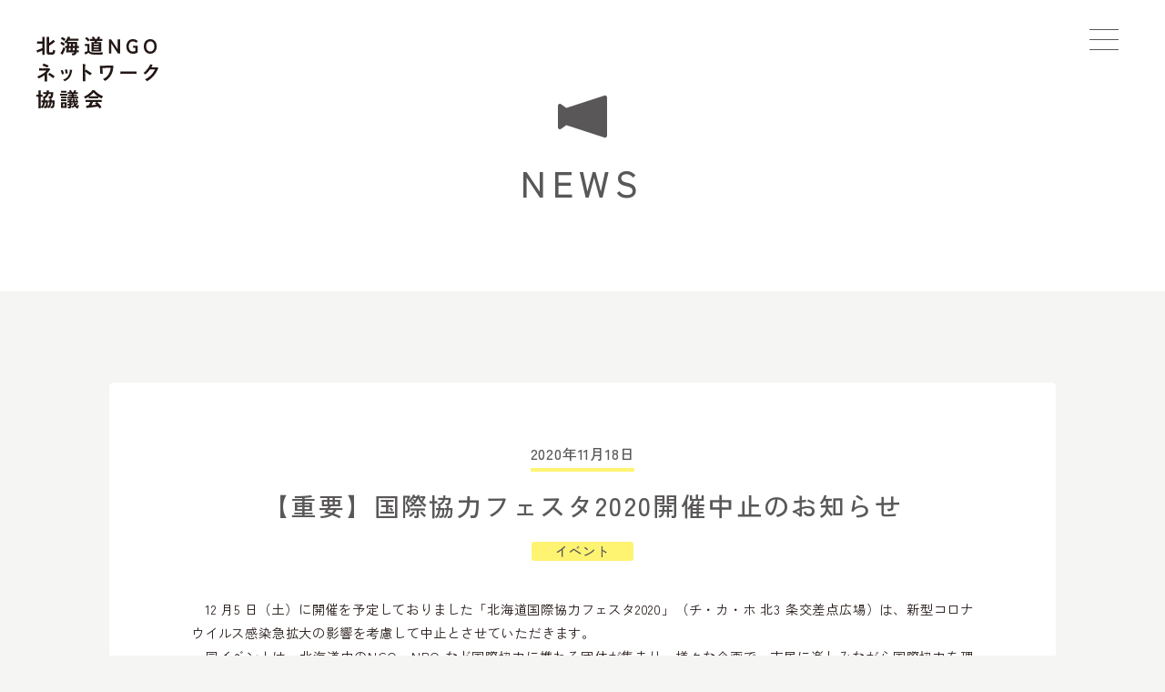

--- FILE ---
content_type: text/html; charset=UTF-8
request_url: https://www.hk-ngo.net/news/1047/
body_size: 2251
content:

<!DOCTYPE html>
<html lang="ja">
  <head>
    <meta charset="utf-8">
    <meta http-equiv="X-UA-Compatible" content="IE=edge">
    <meta name="viewport" content="width=device-width,initial-scale=1">
    <meta name=”description” content="">
	<link rel="icon" href="https://www.hk-ngo.net/hngo/wp-content/themes/hngo/favicon.ico" sizes="32x32">
	<link rel="icon" href="https://www.hk-ngo.net/hngo/wp-content/themes/hngo/favicon-192x192.png" sizes="192x192">
	<link rel="apple-touch-icon" href="https://www.hk-ngo.net/hngo/wp-content/themes/hngo/apple-touch-icon.png">
    <link rel="preconnect" href="https://fonts.googleapis.com">
    <link rel="preconnect" href="https://fonts.gstatic.com" crossorigin>
    <link href="https://fonts.googleapis.com/css2?family=Roboto:wght@300&family=Zen+Kaku+Gothic+Antique:wght@400;500;700&display=swap" rel="stylesheet">
    <link href="https://www.hk-ngo.net/hngo/wp-content/themes/hngo/css/ress.min.css" rel="stylesheet">
    <link href=https://www.hk-ngo.net/hngo/wp-content/themes/hngo/css/style.min.css?ver=202601271945 rel="stylesheet">

          <title>【重要】国際協力フェスタ2020開催中止のお知らせ ｜ 北海道NGOネットワーク協議会</title>
    
  </head>
  <body id="%e3%80%90%e9%87%8d%e8%a6%81%e3%80%91%e5%9b%bd%e9%9a%9b%e5%8d%94%e5%8a%9b%e3%83%95%e3%82%a7%e3%82%b9%e3%82%bf2020%e9%96%8b%e5%82%ac%e4%b8%ad%e6%ad%a2%e3%81%ae%e3%81%8a%e7%9f%a5%e3%82%89%e3%81%9b">

        <header>
        <div class="open-btn">
          <div class="open-btn-box">
          <span></span>
          </div>
        </div>
        <ul class="nav-menu">
          <li class="nav-08"><a href="/">トップページ</a></li>
          <li class="nav-01"><a href="/vision-mission/"><span>ビジョンと<br class="pc_only">ミッション</span></a></li>
          <li class="nav-02"><a href="/objective/"><span>設立経緯と<br class="pc_only">目的</span></a></li>
          <li class="nav-03"><a href="/work/"><span>活動内容</span></a></li>
          <li class="nav-04"><a href="/organization/"><span>加盟団体</span></a></li>
          <li class="nav-05"><a href="/news/">NEWS</a></li>
          <li class="nav-06"><a href="/greeting/">会長挨拶</a></li>
          <li class="nav-07"><a href="/executive/">役員</a></li>
          <!-- <li class="nav-08"><a href="">連絡先</a></li> -->
        </ul>
      </header>
  
<main id="news-single">
  <section id="hero">
    <div class="logo"><a href="/"><img src="https://www.hk-ngo.net/hngo/wp-content/themes/hngo/img/logo.svg" alt="北海道NGOネットワーク協議会"></a></div>
    <div class="wrapper">
      <h1 class="ttl">NEWS</h1>
    </div>
  </section>

  <section class="mt-100 mb-70 page">
    <div class="wrapper bg-wh">

            <div class="date">2020年11月18日</div>
      <h2>【重要】国際協力フェスタ2020開催中止のお知らせ</h2>
      <ul class="post-categories">
	<li><a href="https://www.hk-ngo.net/category/event/" rel="category tag">イベント</a></li></ul>      <p>　12 月5 日（土）に開催を予定しておりました「北海道国際協力フェスタ2020」（チ・カ・ホ 北3 条交差点広場）は、新型コロナウイルス感染急拡大の影響を考慮して中止とさせていただきます。<br />
　同イベントは、北海道内のNGO・NPO など国際協力に携わる団体が集まり、様々な企画で、市民に楽しみながら国際協力を理解してもらうイベントで、1998年に始まり今年で23 回目を迎える予定でした。</p>
<p>（主催：北海道NGO ネットワーク協議会　共催：JICA 北海道）</p>
<p><a href="/hngo/wp-content/uploads/2020/11/0003.jpg" target="_blank" rel="noopener"><img fetchpriority="high" decoding="async" src="/hngo/wp-content/uploads/2020/11/0003.jpg" alt="" width="503" height="709" class="alignnone wp-image-1033" srcset="https://www.hk-ngo.net/hngo/wp-content/uploads/2020/11/0003.jpg 503w, https://www.hk-ngo.net/hngo/wp-content/uploads/2020/11/0003-213x300.jpg 213w" sizes="(max-width: 503px) 100vw, 503px" /></a></p>
<p><br />
<br />
《この件に関するお問い合わせ》<br />
北海道NGO ネットワーク協議会 事務局 岡田朋子<br />
〒060−0001 札幌市中央区北１条西３丁目札幌MN ビル３階<br />
（公益財団法人）札幌国際プラザ内 電話011-211-5028</p>      
    </div>
  </section>
  <section class="wrapper mb-100 pager">
    <a href="/news/" class="btn">一覧へ戻る</a>
  </section>
</main>

    <footer>
      <div class="wrapper flex">
        <div class="logo">
          <a href="/"><img src="https://www.hk-ngo.net/hngo/wp-content/themes/hngo/img/logo.svg" alt="北海道NGOネットワーク協議会"></a>
        </div>
        <div class="sdgs sp_only">
          <img src="https://www.hk-ngo.net/hngo/wp-content/themes/hngo/img/sdgs.svg" alt="">
        </div>
        <div class="info">
          <p>〒060-0001 札幌市中央区北1条西3丁目 札幌MNビル3階<br class="sp_only"> 札幌国際プラザ内 北海道国際交流センター方<br>
          TEL 011-211-5028 / FAX 011-232-3833</p>
          <div class="flex">

            <a href="https://www.facebook.com/hokkaido.ngo.network/" target="_blank"><img src="https://www.hk-ngo.net/hngo/wp-content/themes/hngo/img/icon-fb.svg" alt=""></a>
            <a href="mailto:hokkaidongo@hif.or.jp"><img src="https://www.hk-ngo.net/hngo/wp-content/themes/hngo/img/icon-ml.svg" alt=""></a>
            <a href="https://festa.hk-ngo.net/" target="_blank"><img src="https://www.hk-ngo.net/hngo/wp-content/themes/hngo/img/icon-festa.svg" alt=""></a>
          </div>
        </div>
        <div class="sdgs pc_only">
          <img src="https://www.hk-ngo.net/hngo/wp-content/themes/hngo/img/sdgs.svg" alt="">
        </div>
    </footer>

  <script src="https://www.hk-ngo.net/hngo/wp-content/themes/hngo/js/jquery-3.4.1.min.js"></script>
  <script type="text/javascript" src="https://www.hk-ngo.net/hngo/wp-content/themes/hngo/js/script-common.js"></script>
  </body>
</html>


--- FILE ---
content_type: text/css
request_url: https://www.hk-ngo.net/hngo/wp-content/themes/hngo/css/style.min.css?ver=202601271945
body_size: 3844
content:
html{font-size:100%}body{color:#231815;background:#f5f5f3;font-size:1rem;line-height:1.5;font-family:"Zen Kaku Gothic Antique","Helvetica Neue","Helvetica","Hiragino Sans","Hiragino Kaku Gothic ProN","Arial","Yu Gothic","Meiryo",sans-serif;-webkit-font-feature-settings:"palt";font-feature-settings:"palt";font-weight:400;letter-spacing:.05em;overflow-x:hidden}a{text-decoration:none;color:#231815;display:block;opacity:1;-webkit-transition:opacity .5s;transition:opacity .5s}a:hover{opacity:.5;-webkit-transition:opacity .5s;transition:opacity .5s}ul{list-style:none}img{width:100%}.sp_only{display:none}.pc_only{display:unset}.en{font-family:"Roboto";font-weight:300}.flex{display:-webkit-box;display:-ms-flexbox;display:flex;-webkit-box-pack:justify;-ms-flex-pack:justify;justify-content:space-between}.wrapper{width:1040px;max-width:100%;padding:0 40px;margin:0 auto}.mt-120{margin-top:7.5rem}.mt-100{margin-top:6.25rem}.mt-70{margin-top:4.25rem}.mb-120{margin-bottom:7.5rem}.mb-100{margin-bottom:6.25rem}.mb-70{margin-bottom:4.25rem}.page a{text-decoration:underline;display:inline-block;opacity:1;-webkit-transition:opacity .5s;transition:opacity .5s}.page a:hover{opacity:.5;-webkit-transition:opacity .5s;transition:opacity .5s}.page p{font-size:.9rem;text-align:justify;margin:1.25rem 0;line-height:1.85}.page img{margin:1rem auto;height:auto}.page ul{list-style:inside;margin:1.25rem 0;text-indent:-1.4rem;padding-left:1.4rem}.page ol{list-style-position:inside;margin:1.25rem 0;text-indent:-1.15rem;padding-left:1.15rem}.page h2{text-align:center;font-weight:500;color:#595757;font-size:1.75rem;letter-spacing:.15rem}.page h3{text-align:center;font-weight:500;color:#595757;font-size:2.125rem;letter-spacing:.25rem;padding-bottom:4px;border-bottom:4px solid #fff471;display:inline-block;margin:2rem auto}.page h4{font-weight:400;font-size:1.375rem;line-height:1.85}.page h5{text-align:left;font-weight:500;font-size:1.25rem;margin:1.25rem 0}.page h5::before{content:"■ ";color:#fff471}.page h6{background:#fff471;padding:.2rem;line-height:1.8;font-weight:500;font-size:1rem}.page hr{height:0;margin:0;padding:0;border:0;border-top:1px dotted #595757;margin:4rem auto}.page .aligncenter{text-align:center;display:block}.page .alignright{text-align:right;display:block}.page .alignleft{text-align:left;display:block}.page img.size-full{max-width:90%}.page img.size-large{max-width:80%}.page img.size-medium{max-width:60%}.page img.size-thumbnail{max-width:30%}.page table.alignleft{margin-left:0}.page table.aligncenter{margin:auto}.page table.alignright{margin-left:auto}.page td{padding:.5rem .2rem}.page td span{font-weight:600;color:#595757}.circle-txt{background:#fff471;width:8.75rem;height:8.75rem;border-radius:50%;display:-webkit-box;display:-ms-flexbox;display:flex;-webkit-box-pack:center;-ms-flex-pack:center;justify-content:center;-webkit-box-align:center;-ms-flex-align:center;align-items:center;font-size:1.125rem;line-height:1.8;margin:1.5rem auto}.bg-wh{background:#fff;border-radius:5px;padding:50px 90px;text-align:center}a.btn-arrow-r{display:-webkit-box;display:-ms-flexbox;display:flex;-webkit-box-align:center;-ms-flex-align:center;align-items:center;-webkit-transition:-webkit-transform .5s;transition:-webkit-transform .5s;transition:transform .5s;transition:transform .5s, -webkit-transform .5s;text-decoration:none}a.btn-arrow-r::after{content:"";display:inline-block;height:48px;width:48px;background-image:url(../img/icon-arrow-r.svg);background-repeat:no-repeat;background-position:center;background-size:contain;margin-left:.85rem}a.btn-arrow-r:hover{opacity:1;-webkit-transform:translateX(10px);transform:translateX(10px);-webkit-transition:-webkit-transform .5s;transition:-webkit-transform .5s;transition:transform .5s;transition:transform .5s, -webkit-transform .5s}a.btn{background:#fff;color:#595757;border:1px solid #dcdddd;border-radius:5px;width:32%;max-width:300px;text-align:center;text-decoration:none;padding:1.25rem;letter-spacing:.1rem;font-size:1.125rem;font-weight:500;-webkit-transition:background .5s;transition:background .5s;margin:auto}a.btn:hover{opacity:1;-webkit-transition:background .5s;transition:background .5s;background:#fff471}#news-single .date,#news .date{text-align:center;font-weight:500;color:#595757;font-size:1rem;padding-bottom:4px;border-bottom:4px solid #fff471;display:inline-block;margin:1rem auto}#news-single .post-categories,#news .post-categories{display:-webkit-box;display:-ms-flexbox;display:flex;-webkit-box-pack:center;-ms-flex-pack:center;justify-content:center;margin:1rem auto 2.5rem;list-style:none;text-indent:0;padding-left:0}#news-single .post-categories a,#news .post-categories a{text-decoration:none;text-align:center;font-weight:500;color:#595757;font-size:.875rem;background:#fff471;border-radius:3px;padding:0 .8rem;margin:0 .5rem;min-width:7rem}#news-single .page img,#news .page img{margin:1rem auto;height:auto}#news-archive .wrapper.flex,#organization .wrapper.flex{-ms-flex-wrap:wrap;flex-wrap:wrap;-webkit-box-pack:start;-ms-flex-pack:start;justify-content:flex-start}#news-archive .news-item,#organization .news-item{width:31%;padding:0;margin-right:3.5%;margin-bottom:2rem}#news-archive .news-item::before,#organization .news-item::before{content:"";display:block;height:8px;width:100%;background:#fff471}#news-archive .news-item:nth-of-type(3n),#organization .news-item:nth-of-type(3n){margin-right:0}#news-archive .thumb,#organization .thumb{width:100%;height:200px;background:#dcdddd;overflow:hidden;background-image:url("../img/noimage.jpg");background-size:cover}#news-archive .thumb img,#organization .thumb img{-o-object-fit:cover;object-fit:cover;-o-object-position:top center;object-position:top center;height:100%;margin:0}#news-archive .news-box,#organization .news-box{padding:1rem}#news-archive .news-box .frex,#organization .news-box .frex{-webkit-box-align:center;-ms-flex-align:center;align-items:center}#news-archive .news-box .date,#organization .news-box .date{font-weight:500;color:#595757;font-size:.875rem}#news-archive .news-box .post-categories,#organization .news-box .post-categories{display:-webkit-box;display:-ms-flexbox;display:flex;-webkit-box-pack:center;-ms-flex-pack:center;justify-content:center;font-size:.8rem;list-style:none;text-indent:0;padding-left:0}#news-archive .news-box .post-categories a,#organization .news-box .post-categories a{text-decoration:none;text-align:center;font-weight:500;color:#595757;font-size:.875rem;background:#fff471;border-radius:3px;padding:0 .8rem;min-width:7rem}#news-archive .news-box h2,#organization .news-box h2{font-weight:400;color:#231815;font-size:1rem;text-align:justify;letter-spacing:.1rem;margin:.5rem 0}#news-archive .news-box h2 a,#organization .news-box h2 a{text-decoration:none}#news-archive .pagination .nav-links,#organization .pagination .nav-links{display:-webkit-box;display:-ms-flexbox;display:flex;-webkit-box-pack:center;-ms-flex-pack:center;justify-content:center;-webkit-box-align:center;-ms-flex-align:center;align-items:center}#news-archive .pagination .page-numbers,#organization .pagination .page-numbers{font-size:1.125rem;padding:.5rem}#news-archive .pagination .page-numbers.current,#organization .pagination .page-numbers.current{opacity:.3}#news-archive .pagination a.next,#organization .pagination a.next{-webkit-transition:-webkit-transform .5s;transition:-webkit-transform .5s;transition:transform .5s;transition:transform .5s, -webkit-transform .5s;text-decoration:none;display:inline-block;height:48px;width:48px;background-image:url(../img/icon-arrow-r.svg);background-repeat:no-repeat;background-position:center;background-size:contain;margin-left:1rem;cursor:pointer}#news-archive .pagination a.next:hover,#organization .pagination a.next:hover{opacity:1;-webkit-transform:translateX(10px);transform:translateX(10px);-webkit-transition:-webkit-transform .5s;transition:-webkit-transform .5s;transition:transform .5s;transition:transform .5s, -webkit-transform .5s}#news-archive .pagination a.prev,#organization .pagination a.prev{-webkit-transition:-webkit-transform .5s;transition:-webkit-transform .5s;transition:transform .5s;transition:transform .5s, -webkit-transform .5s;text-decoration:none;display:inline-block;height:48px;width:48px;background-image:url(../img/icon-arrow-l.svg);background-repeat:no-repeat;background-position:center;background-size:contain;margin-right:1rem;cursor:pointer}#news-archive .pagination a.prev:hover,#organization .pagination a.prev:hover{opacity:1;-webkit-transform:translateX(-10px);transform:translateX(-10px);-webkit-transition:-webkit-transform .5s;transition:-webkit-transform .5s;transition:transform .5s;transition:transform .5s, -webkit-transform .5s}#organization .flex{-ms-flex-wrap:wrap;flex-wrap:wrap;-webkit-box-pack:start;-ms-flex-pack:start;justify-content:flex-start;-webkit-box-align:stretch;-ms-flex-align:stretch;align-items:stretch}#organization .org-box{width:90%;margin:1rem auto}#organization .org-box .flex{-webkit-box-align:center;-ms-flex-align:center;align-items:center}#organization h2.wp-block-heading{font-weight:400;margin-bottom:2rem;letter-spacing:.1rem}#organization h2{font-weight:500;font-size:1.2rem;text-align:center}#organization hr{height:0;margin:0;padding:0;border:0;border-top:1px dotted #595757;margin:.75rem 0}#organization a{font-size:.75rem;text-decoration:none;text-align:left}#organization p{font-size:.875rem;text-align:justify;line-height:1.6}#organization .org-txt{margin:.75rem 0}#organization .org-add{font-size:.75rem;letter-spacing:0;margin:.75rem 0 .25rem}#organization .org-head{width:3rem;margin-right:.5rem;background:#f5f5f3;text-align:center;border-radius:3px;-webkit-box-pack:center;-ms-flex-pack:center;justify-content:center;font-size:.75rem;line-height:1;-webkit-box-align:center;-ms-flex-align:center;align-items:center;display:-webkit-box;display:-ms-flexbox;display:flex;height:1rem}#organization .org-item{font-size:.75rem;width:75%;overflow-wrap:break-word;overflow-wrap:anywhere;text-align:left}header{position:fixed;width:340px;right:0;top:0;pointer-events:none}header .open-btn{position:fixed;display:block;right:0;top:0;width:8.375rem;height:min(12vh,8.375rem);cursor:pointer;pointer-events:auto;display:-webkit-box;display:-ms-flexbox;display:flex;z-index:100}header .open-btn .open-btn-box{margin:auto;position:relative;width:2rem;height:min(1.375rem,9vh)}header .open-btn .open-btn-box::before{content:"";position:absolute;display:block;width:2rem;height:1px;background:#595757;-webkit-transition:-webkit-transform .4s;transition:-webkit-transform .4s;transition:transform .4s;transition:transform .4s, -webkit-transform .4s}header .open-btn .open-btn-box span{content:"";position:absolute;display:block;width:2rem;height:1px;background:#595757;top:.6875rem}header .open-btn .open-btn-box::after{content:"";position:absolute;display:block;width:2rem;height:1px;background:#595757;top:1.375rem;-webkit-transition:-webkit-transform .4s;transition:-webkit-transform .4s;transition:transform .4s;transition:transform .4s, -webkit-transform .4s}header .nav-menu{background:#fff471;padding-top:min(14vh,8.375rem);pointer-events:auto;-webkit-transform:translateX(100%);transform:translateX(100%);-webkit-transition:opacity 2s,-webkit-transform .4s;transition:opacity 2s,-webkit-transform .4s;transition:transform .4s,opacity 2s;transition:transform .4s,opacity 2s,-webkit-transform .4s}header li{height:114px;max-height:13vh;border-top:1px dotted #595757}header li a{width:100%;height:100%;padding:0 4.3rem;color:#595757;font-weight:500;font-size:1.125rem;letter-spacing:.25rem;display:-webkit-box;display:-ms-flexbox;display:flex;-webkit-box-align:center;-ms-flex-align:center;align-items:center;-webkit-box-pack:start;-ms-flex-pack:start;justify-content:flex-start;-webkit-transition:background .5s;transition:background .5s}header li a:hover{background:rgba(255,255,255,.5);opacity:1;-webkit-transition:background .5s;transition:background .5s}header li a::before{content:"";width:3.75rem;height:3.75rem;max-height:75%;background-repeat:no-repeat;background-position:center;background-size:contain;margin-right:1rem}header li.nav-01 a::before{background-image:url("../img/icon-01.svg")}header li.nav-02 a::before{background-image:url("../img/icon-02.svg")}header li.nav-03 a::before{background-image:url("../img/icon-03.svg")}header li.nav-04 a::before{background-image:url("../img/icon-04.svg")}header li.nav-05,header li.nav-06,header li.nav-07,header li.nav-08{height:4.375rem;max-height:9vh}header li.nav-05 a,header li.nav-06 a,header li.nav-07 a,header li.nav-08 a{-webkit-box-pack:center;-ms-flex-pack:center;justify-content:center}header li.nav-05 a::before,header li.nav-06 a::before,header li.nav-07 a::before,header li.nav-08 a::before{content:none}header.active .nav-menu{-webkit-transform:none;transform:none;-webkit-transition:-webkit-transform .4s;transition:-webkit-transform .4s;transition:transform .4s;transition:transform .4s, -webkit-transform .4s}header.active .open-btn .open-btn-box::before{-webkit-transform:translateY(0.6875rem) rotate(-135deg);transform:translateY(0.6875rem) rotate(-135deg)}header.active .open-btn .open-btn-box span{display:none}header.active .open-btn .open-btn-box::after{-webkit-transform:translateY(-0.6875rem) rotate(135deg);transform:translateY(-0.6875rem) rotate(135deg)}#hero{background-color:#fff;height:20rem;padding:6rem 2.5rem}#hero .logo{position:absolute;width:8.375rem;max-width:30%;top:2.5rem}#hero .wrapper{text-align:center}#hero h1{color:#595757;font-weight:500;font-size:2.5rem;letter-spacing:.4rem}#hero h1::before{content:"";display:block;width:4rem;height:4rem;background-repeat:no-repeat;background-position:center;background-size:cover;margin:auto;margin-bottom:10px}#vision-mission #hero h1::before{background-image:url("../img/icon-01.svg")}#objective #hero h1::before{background-image:url("../img/icon-02.svg")}#work #hero h1::before{background-image:url("../img/icon-03.svg")}#organization #hero h1::before,#executive #hero h1::before,#greeting #hero h1::before{background-image:url("../img/icon-04.svg")}#news-single #hero h1::before,#news-archive #hero h1::before{background-image:url("../img/icon-news.svg")}footer{width:100%;background:#fff;text-align:center;padding:2.5rem 0}footer .wrapper{width:1370px;-webkit-box-align:start;-ms-flex-align:start;align-items:flex-start}footer .info{padding:0 4%}footer .info p{margin:0;text-align:center}footer .info .flex{-webkit-box-pack:center;-ms-flex-pack:center;justify-content:center;-webkit-box-align:center;-ms-flex-align:center;align-items:center}footer .info .flex a{margin:1.5rem .5rem 0}#front header{background:#fff471;position:absolute;width:340px;width:21.25rem;height:840px;pointer-events:auto}#front header li{height:210px;max-height:100%;border-top:none}#front header li:not(:nth-child(4)){border-bottom:1px dotted #595757}#front header li a{background:#fff471;font-size:1.625rem;letter-spacing:.5rem;display:-webkit-box;display:-ms-flexbox;display:flex;-webkit-box-orient:vertical;-webkit-box-direction:normal;-ms-flex-direction:column;flex-direction:column;-webkit-box-align:center;-ms-flex-align:center;align-items:center;-webkit-box-pack:center;-ms-flex-pack:center;justify-content:center;padding:unset;-webkit-transition:-webkit-transform .5s;transition:-webkit-transform .5s;transition:transform .5s;transition:transform .5s, -webkit-transform .5s}#front header li.nav-01 a{letter-spacing:.15rem}#front header li a:hover{-webkit-transition:-webkit-transform .5s;transition:-webkit-transform .5s;transition:transform .5s;transition:transform .5s, -webkit-transform .5s;-webkit-transform:translateX(-30px);transform:translateX(-30px)}#front header li a::before{content:"";width:100%;height:60px;background-repeat:no-repeat;background-position:center;background-size:contain;margin:0;margin-bottom:.8rem}#front header li .nav-01::before{background-image:url("../img/icon-01.svg")}#front header li .nav-02::before{background-image:url("../img/icon-02.svg")}#front header li .nav-03::before{background-image:url("../img/icon-03.svg")}#front header li .nav-04::before{background-image:url("../img/icon-04.svg")}#front #hero{background-color:#fff;background-image:url("../img/top-hero.jpg");background-repeat:no-repeat;background-size:cover;background-position:top;height:840px;padding:5%}#front #hero h1{-webkit-user-select:none;-moz-user-select:none;-ms-user-select:none;user-select:none;font-size:46px;font-size:3.5rem;letter-spacing:.4rem;white-space:nowrap;position:unset;font-weight:600;-webkit-filter:drop-shadow(3px 3px 3px rgba(0, 0, 0, 0.2));filter:drop-shadow(3px 3px 3px rgba(0, 0, 0, 0.2));display:inline-block}#front #hero h1 span{padding:.2rem .5rem;position:relative}#front #hero h1 span::after{content:"";position:absolute;background:#fff;display:block;height:100%;top:0;z-index:-1;-webkit-animation:slideIn 1.5s forwards cubic-bezier(0.23, 1, 0.32, 1);animation:slideIn 1.5s forwards cubic-bezier(0.23, 1, 0.32, 1)}#front #hero h1 span:nth-of-type(1)::after{-webkit-animation-delay:.6s;animation-delay:.6s}#front #hero h1 span:nth-of-type(2)::after{-webkit-animation-delay:.8s;animation-delay:.8s}#front #hero h1 span:nth-of-type(3)::after{-webkit-animation-delay:1s;animation-delay:1s}#front #hero h1::before{content:none}#front #hero p{-webkit-user-select:none;-moz-user-select:none;-ms-user-select:none;user-select:none;color:#595757;font-weight:500;font-size:1.2rem;line-height:2.2;margin-top:2rem}#front #news{margin:6.5rem 0 5rem}#front #news .en{font-size:3.75rem}#front #news .news-list{border-top:1px solid #595757;border-bottom:1px solid #595757}#front #news .news-list .news-item{padding:1.5rem;display:-webkit-box;display:-ms-flexbox;display:flex;-webkit-box-pack:start;-ms-flex-pack:start;justify-content:flex-start;-webkit-box-align:center;-ms-flex-align:center;align-items:center;-webkit-transition:background .5s;transition:background .5s;-ms-flex-wrap:wrap;flex-wrap:wrap}#front #news .news-list .news-item:hover{opacity:1;background:#fff;-webkit-transition:background .5s;transition:background .5s}#front #news .news-list .news-item:not(:last-child){border-bottom:1px dotted #595757}#front #news .news-list .news-item .post-categories{display:-webkit-box;display:-ms-flexbox;display:flex;-webkit-box-pack:start;-ms-flex-pack:start;justify-content:flex-start;-webkit-box-align:center;-ms-flex-align:center;align-items:center;width:35%;max-width:10rem;margin:0;margin-right:1.5rem}#front #news .news-list .news-item .post-categories li{width:100%}#front #news .news-list .news-item .post-categories a{margin:0}#front #news .news-list .news-item .news-date{font-size:1rem;margin-right:1rem;min-width:7rem}#front #news .news-list .news-item .news-ttl{font-size:1.125rem;width:100%;margin-top:.5rem}#front #link{margin-bottom:6.5rem;-webkit-box-pack:center;-ms-flex-pack:center;justify-content:center}#front #link a.btn{margin:0 1rem;width:50%}#front #link.notfound{width:100%;padding-top:3rem}#front .front-box{-webkit-box-pack:justify;-ms-flex-pack:justify;justify-content:space-between;width:1370px}#front .front-box .front-left{width:65%}#front .front-box .front-right{width:36%;max-width:400px;margin-left:4%}#front .front-box .fb-wrapper{width:100%;max-width:500px;margin:0 auto}#front .front-box .fb-wrapper .fb-page{width:100%}#front .front-box .fb-wrapper .fb-page>span,#front .front-box .fb-wrapper iframe{width:100% !important}#front .front-box.notfound{text-align:center;padding-top:6rem}#front .front-box.notfound strong{font-size:1.5rem}@-webkit-keyframes slideIn{0%{width:0}100%{width:100%}}@keyframes slideIn{0%{width:0}100%{width:100%}}@media screen and (max-width: 850px){html{font-size:80%}header li a{font-size:1.4rem;padding:0 5.5rem}header li a::before{margin-right:1.5rem}#front #news .news-list .news-item{padding:1.5rem .5rem}}@media screen and (max-width: 680px){.sp_only{display:block}.pc_only{display:none}.wrapper{padding:0 4%}.bg-wh{padding:2rem 8%}header{width:100%;z-index:100}header .open-btn{width:6.375rem;height:6.375rem}header .nav-menu{height:100vh;padding-top:6.375rem}header li{height:7rem}header li a{padding:0;-webkit-box-pack:center;-ms-flex-pack:center;justify-content:center}header li a span{width:17rem;max-width:100%}footer .flex{-ms-flex-wrap:wrap;flex-wrap:wrap;-webkit-box-pack:space-evenly;-ms-flex-pack:space-evenly;justify-content:space-evenly}footer .logo,footer .sdgs{width:38%;margin-bottom:2rem}footer .info{width:100%;padding:0}footer .info .flex{margin-top:1rem}footer .info .flex a{width:50%;max-width:160px;margin:.7rem .5rem 0}#hero{padding:8rem 8% 5rem}#hero .wrapper{padding:0}#hero h1{font-size:2.2rem;white-space:nowrap;letter-spacing:.1rem}#news-archive .news-item,#organization .news-item{width:100%}#front header{top:500px;height:400px;width:100%}#front header ul{display:-webkit-box;display:-ms-flexbox;display:flex;-ms-flex-wrap:wrap;flex-wrap:wrap}#front header li{height:200px;width:50%}#front header li:nth-child(odd){border-right:1px dotted #595757}#front header li:nth-child(3){border-bottom:none}#front header li a{text-align:center}#front header li a:hover{-webkit-transform:none;transform:none}#front #hero{margin-bottom:400px;height:500px;background-position:30%}#front #hero h1{font-size:2.8rem}#front #hero.notfound{margin-bottom:0}#front #news{margin-top:5rem}#front #news .news-list .news-item{padding:1.15rem 1rem;-ms-flex-wrap:wrap;flex-wrap:wrap}#front #news .news-list .news-item .news-date{width:40%}#front #news .news-list .news-item .post-categories{width:45%;max-width:10rem}#front #news .news-list .news-item .news-ttl{width:100%;margin-top:.5rem}#front #link{-ms-flex-wrap:wrap;flex-wrap:wrap;margin-bottom:4rem}#front #link a.btn{width:100%;margin:.5rem auto}#front .front-box{-webkit-box-orient:vertical;-webkit-box-direction:normal;-ms-flex-direction:column;flex-direction:column}#front .front-box .front-left{width:100%}#front .front-box .front-right{width:100%;display:-webkit-box;display:-ms-flexbox;display:flex;-webkit-box-pack:center;-ms-flex-pack:center;justify-content:center;margin-left:auto;margin-right:auto;margin-top:0}}

--- FILE ---
content_type: image/svg+xml
request_url: https://www.hk-ngo.net/hngo/wp-content/themes/hngo/img/sdgs.svg
body_size: 83568
content:
<?xml version="1.0" encoding="utf-8"?>
<!-- Generator: Adobe Illustrator 16.0.0, SVG Export Plug-In . SVG Version: 6.00 Build 0)  -->
<!DOCTYPE svg PUBLIC "-//W3C//DTD SVG 1.1//EN" "http://www.w3.org/Graphics/SVG/1.1/DTD/svg11.dtd">
<svg version="1.1" xmlns="http://www.w3.org/2000/svg" xmlns:xlink="http://www.w3.org/1999/xlink" x="0px" y="0px"
	 width="185.574px" height="110.062px" viewBox="0 0 185.574 110.062" enable-background="new 0 0 185.574 110.062"
	 xml:space="preserve">
<g id="写真2">
</g>
<g id="文字">
</g>
<g id="ヘッダー_xFF06_フッター">
	<g>
		<rect x="0.038" y="18.969" fill="#E5001E" width="28.03" height="28.105"/>
		<rect x="31.497" y="18.969" fill="#D7A600" width="28.103" height="28.105"/>
		<rect x="62.989" y="18.969" fill="#00973B" width="28.105" height="28.105"/>
		<rect x="94.481" y="18.969" fill="#C60F28" width="28.107" height="28.105"/>
		<rect x="125.975" y="18.969" fill="#E83819" width="28.105" height="28.105"/>
		<rect x="157.47" y="18.969" fill="#00A6D9" width="28.104" height="28.105"/>
		<rect y="50.463" fill="#FABD00" width="28.106" height="28.104"/>
		<rect x="31.497" y="50.463" fill="#970B31" width="28.103" height="28.104"/>
		<rect x="62.989" y="50.463" fill="#ED6A02" width="28.105" height="28.104"/>
		<rect x="94.481" y="50.463" fill="#DC007A" width="28.107" height="28.104"/>
		<rect x="125.975" y="50.463" fill="#F5A200" width="28.105" height="28.104"/>
		<rect x="157.47" y="50.463" fill="#D39200" width="28.104" height="28.104"/>
		<rect x="0.02" y="81.979" transform="matrix(1 0.0014 -0.0014 1 0.1303 -0.019)" fill="#427935" width="28.067" height="28.064"/>
		<rect x="31.497" y="81.96" fill="#0075BA" width="28.103" height="28.103"/>
		<rect x="62.989" y="81.96" fill="#28A838" width="28.105" height="28.103"/>
		<rect x="94.481" y="81.96" fill="#004C88" width="28.107" height="28.103"/>
		<rect x="125.975" y="81.96" fill="#003067" width="28.105" height="28.103"/>
		<path fill="#FFFFFF" d="M65.596,58.002c-0.209-0.228-0.316-0.57-0.318-1.031v-0.082h0.963c0,0.248,0.024,0.418,0.077,0.521
			c0.052,0.101,0.156,0.15,0.314,0.15c0.109,0,0.193-0.03,0.247-0.1c0.055-0.063,0.094-0.173,0.118-0.325
			c0.021-0.15,0.032-0.369,0.032-0.658v-0.545c-0.057,0.097-0.148,0.178-0.27,0.23c-0.126,0.058-0.268,0.081-0.431,0.081
			c-0.396,0-0.684-0.144-0.866-0.435c-0.182-0.291-0.272-0.678-0.272-1.158c0-1.204,0.479-1.806,1.443-1.806
			c0.494,0,0.854,0.149,1.091,0.458c0.232,0.301,0.351,0.723,0.351,1.256v1.951c0,0.577-0.107,1.027-0.321,1.35
			c-0.214,0.321-0.59,0.481-1.126,0.481C66.15,58.341,65.807,58.228,65.596,58.002 M67.029,55.219v-0.854
			c0-0.233-0.029-0.419-0.085-0.556c-0.059-0.137-0.164-0.205-0.312-0.205c-0.158,0-0.267,0.075-0.319,0.219
			c-0.054,0.152-0.079,0.389-0.079,0.709c0,0.229,0.007,0.404,0.021,0.525c0.011,0.123,0.049,0.221,0.106,0.295
			c0.062,0.072,0.153,0.113,0.277,0.113C66.802,55.465,66.932,55.38,67.029,55.219"/>
		<path fill="#FFFFFF" d="M2.485,22.474c-0.049,0.028-0.191,0.083-0.426,0.166c-0.185,0.062-0.301,0.104-0.349,0.128v-0.762
			c0.15-0.059,0.334-0.147,0.547-0.269c0.211-0.118,0.362-0.226,0.453-0.32h0.8v5.359H2.485V22.474z"/>
		<path fill="#FFFFFF" d="M33.762,26.055l1.298-2.006l0.075-0.121c0.172-0.248,0.295-0.461,0.375-0.63
			c0.076-0.167,0.118-0.355,0.118-0.559c0-0.173-0.035-0.304-0.099-0.394c-0.066-0.091-0.162-0.136-0.288-0.136
			c-0.182,0-0.309,0.071-0.378,0.21c-0.074,0.145-0.109,0.334-0.109,0.583v0.248h-0.992v-0.269c0-0.502,0.119-0.897,0.354-1.193
			c0.237-0.293,0.605-0.439,1.111-0.439c0.459,0,0.81,0.123,1.052,0.365c0.24,0.247,0.36,0.596,0.36,1.042
			c0,0.203-0.028,0.396-0.089,0.578c-0.063,0.181-0.138,0.34-0.22,0.483c-0.083,0.141-0.213,0.343-0.392,0.6l-1.03,1.551h1.594
			v0.808h-2.74V26.055z"/>
		<path fill="#FFFFFF" d="M98.246,25.505H96.63v-0.808l1.397-3.279h1.143v3.314h0.537v0.772H99.17v1.271h-0.925V25.505z
			 M98.246,24.732v-2.278l-0.816,2.278H98.246z"/>
		<path fill="#FFFFFF" d="M128.794,26.664c-0.203-0.127-0.343-0.313-0.419-0.551c-0.073-0.237-0.111-0.536-0.111-0.896h0.994
			c0,0.312,0.027,0.536,0.084,0.671c0.057,0.139,0.17,0.212,0.339,0.212c0.132,0,0.229-0.046,0.29-0.132
			c0.064-0.092,0.1-0.208,0.115-0.36c0.017-0.153,0.024-0.372,0.024-0.658c0-0.327-0.028-0.569-0.089-0.73
			c-0.059-0.163-0.181-0.243-0.367-0.243c-0.237,0-0.389,0.161-0.457,0.48h-0.879l0.07-3.04h2.473v0.879h-1.631l-0.06,1.184
			c0.062-0.076,0.168-0.136,0.319-0.188c0.148-0.049,0.311-0.075,0.482-0.075c0.369,0,0.642,0.146,0.829,0.444
			c0.185,0.293,0.278,0.708,0.278,1.242c0,0.422-0.039,0.775-0.117,1.055c-0.073,0.278-0.214,0.498-0.424,0.662
			c-0.21,0.162-0.509,0.24-0.894,0.24C129.276,26.859,128.996,26.793,128.794,26.664"/>
		<path fill="#FFFFFF" d="M160.083,26.371c-0.232-0.316-0.352-0.746-0.352-1.281v-1.907c0-0.583,0.104-1.033,0.319-1.352
			c0.21-0.32,0.581-0.481,1.116-0.481c0.477,0,0.821,0.113,1.032,0.338c0.211,0.225,0.32,0.563,0.324,1.017l0.006,0.095h-0.97
			c0-0.247-0.027-0.422-0.075-0.52c-0.048-0.097-0.149-0.148-0.305-0.148c-0.109,0-0.196,0.033-0.251,0.101
			c-0.061,0.064-0.104,0.177-0.128,0.329c-0.024,0.154-0.034,0.373-0.034,0.655v0.542c0.054-0.096,0.147-0.173,0.276-0.229
			c0.127-0.055,0.272-0.085,0.434-0.085c0.399,0,0.685,0.141,0.866,0.414c0.177,0.279,0.271,0.653,0.271,1.131
			c0,0.589-0.112,1.048-0.335,1.37c-0.218,0.325-0.586,0.486-1.103,0.486C160.681,26.846,160.322,26.689,160.083,26.371
			 M161.5,25.863c0.054-0.146,0.083-0.383,0.083-0.702c0-0.224-0.006-0.398-0.02-0.525c-0.014-0.122-0.052-0.222-0.107-0.295
			c-0.062-0.077-0.152-0.114-0.278-0.114c-0.093,0-0.172,0.023-0.246,0.074c-0.074,0.047-0.129,0.105-0.167,0.171v0.853
			c0,0.51,0.139,0.763,0.42,0.763C161.34,26.087,161.445,26.015,161.5,25.863"/>
		<path fill="#FFFFFF" d="M33.697,56.721c0-0.299,0.052-0.562,0.16-0.78c0.101-0.222,0.259-0.384,0.469-0.488
			c-0.164-0.12-0.293-0.281-0.398-0.481c-0.101-0.199-0.15-0.443-0.15-0.733c0-0.438,0.114-0.78,0.35-1.027
			c0.233-0.243,0.567-0.365,1.003-0.365c0.438,0,0.771,0.122,0.999,0.362c0.231,0.244,0.345,0.58,0.345,1.012
			c0,0.301-0.049,0.553-0.144,0.755c-0.098,0.204-0.228,0.36-0.392,0.479c0.207,0.104,0.366,0.271,0.471,0.501
			c0.106,0.229,0.159,0.498,0.159,0.814c0,0.497-0.114,0.887-0.344,1.163c-0.228,0.281-0.592,0.416-1.093,0.416
			C34.174,58.347,33.697,57.805,33.697,56.721 M35.481,57.352c0.056-0.156,0.087-0.354,0.087-0.591c0-0.265-0.031-0.476-0.087-0.628
			c-0.061-0.156-0.176-0.23-0.352-0.23c-0.17,0-0.287,0.077-0.346,0.234c-0.06,0.154-0.089,0.362-0.089,0.624
			c0,0.237,0.029,0.435,0.089,0.591c0.06,0.158,0.176,0.235,0.346,0.235C35.305,57.587,35.421,57.51,35.481,57.352 M35.51,54.237
			c0-0.191-0.032-0.345-0.094-0.456c-0.062-0.115-0.155-0.17-0.286-0.17c-0.125,0-0.222,0.055-0.291,0.17
			c-0.066,0.111-0.098,0.265-0.098,0.456c0,0.554,0.13,0.829,0.389,0.829C35.385,55.066,35.51,54.791,35.51,54.237"/>
		<path fill="#FFFFFF" d="M96.934,53.97c-0.048,0.023-0.191,0.081-0.424,0.164c-0.186,0.062-0.301,0.103-0.352,0.127v-0.763
			c0.151-0.057,0.334-0.145,0.547-0.264c0.213-0.121,0.365-0.229,0.453-0.324h0.8v5.359h-1.024V53.97z"/>
		<path fill="#FFFFFF" d="M98.854,57.939c-0.245-0.279-0.369-0.652-0.369-1.126v-2.401c0-0.49,0.12-0.876,0.359-1.154
			c0.238-0.282,0.597-0.42,1.078-0.42c0.476,0,0.835,0.138,1.072,0.42c0.238,0.278,0.358,0.664,0.358,1.154v2.401
			c0,0.468-0.124,0.841-0.37,1.122c-0.247,0.284-0.6,0.425-1.061,0.425C99.451,58.36,99.099,58.221,98.854,57.939 M100.313,56.793
			v-2.362c0-0.197-0.025-0.363-0.075-0.497c-0.05-0.129-0.158-0.196-0.316-0.196c-0.167,0-0.275,0.064-0.325,0.195
			c-0.047,0.128-0.071,0.296-0.071,0.498v2.362c0,0.445,0.133,0.667,0.396,0.667C100.187,57.46,100.313,57.238,100.313,56.793"/>
		<path fill="#FFFFFF" d="M65.554,26.444c-0.225-0.284-0.337-0.683-0.337-1.196v-0.188h1.017v0.18
			c0.007,0.273,0.04,0.471,0.099,0.587c0.064,0.122,0.178,0.179,0.338,0.179c0.163,0,0.276-0.061,0.331-0.182
			c0.057-0.121,0.081-0.317,0.081-0.591c0-0.288-0.04-0.497-0.122-0.64c-0.087-0.14-0.241-0.211-0.463-0.213
			c-0.016-0.004-0.08-0.009-0.187-0.009v-0.749h0.165c0.23,0,0.385-0.061,0.477-0.184c0.087-0.123,0.129-0.326,0.129-0.605
			c0-0.232-0.031-0.398-0.094-0.512c-0.065-0.11-0.178-0.164-0.343-0.164c-0.153,0-0.26,0.06-0.318,0.18
			c-0.055,0.116-0.086,0.297-0.093,0.527v0.238h-1.017v-0.293c0-0.467,0.125-0.828,0.376-1.084c0.248-0.257,0.6-0.385,1.052-0.385
			c0.465,0,0.824,0.125,1.072,0.372c0.252,0.247,0.377,0.603,0.377,1.066c0,0.307-0.062,0.565-0.193,0.777
			c-0.125,0.209-0.29,0.339-0.486,0.391c0.452,0.171,0.679,0.59,0.679,1.265c0,0.516-0.115,0.922-0.343,1.215
			c-0.23,0.294-0.596,0.439-1.091,0.439C66.147,26.867,65.779,26.727,65.554,26.444"/>
		<polygon fill="#FFFFFF" points="3.763,53.691 2.309,53.691 2.309,52.91 4.763,52.91 4.763,53.578 3.632,58.27 2.638,58.27 		"/>
		<path fill="#FFFFFF" d="M128.426,53.97c-0.049,0.023-0.188,0.081-0.424,0.164c-0.184,0.062-0.3,0.103-0.35,0.127v-0.763
			c0.151-0.057,0.33-0.145,0.543-0.264c0.217-0.121,0.369-0.229,0.456-0.324h0.799v5.359h-1.024V53.97z"/>
		<path fill="#FFFFFF" d="M130.67,53.97c-0.048,0.023-0.191,0.081-0.425,0.164c-0.184,0.062-0.301,0.103-0.349,0.127v-0.763
			c0.149-0.057,0.33-0.145,0.544-0.264c0.215-0.121,0.364-0.229,0.453-0.324h0.801v5.359h-1.024V53.97z"/>
		<path fill="#FFFFFF" d="M159.885,53.97c-0.052,0.023-0.19,0.081-0.428,0.164c-0.185,0.062-0.301,0.103-0.351,0.127v-0.763
			c0.151-0.057,0.333-0.145,0.548-0.264c0.213-0.121,0.361-0.229,0.453-0.324h0.8v5.359h-1.022V53.97z"/>
		<path fill="#FFFFFF" d="M161.476,57.549l1.298-2.007l0.078-0.12c0.167-0.251,0.292-0.46,0.375-0.627
			c0.076-0.176,0.114-0.355,0.114-0.562c0-0.173-0.03-0.304-0.097-0.396c-0.065-0.092-0.165-0.135-0.284-0.135
			c-0.185,0-0.312,0.069-0.384,0.215c-0.071,0.135-0.107,0.334-0.107,0.578v0.246h-0.992v-0.263c0-0.504,0.118-0.903,0.355-1.194
			c0.236-0.293,0.605-0.44,1.106-0.44c0.463,0,0.813,0.122,1.056,0.365c0.24,0.247,0.36,0.595,0.36,1.044
			c0,0.2-0.031,0.393-0.092,0.576c-0.06,0.182-0.133,0.341-0.219,0.482c-0.081,0.14-0.212,0.34-0.393,0.603l-1.03,1.545h1.594v0.81
			h-2.739V57.549z"/>
		<path fill="#FFFFFF" d="M2.49,85.464c-0.047,0.025-0.187,0.081-0.424,0.165c-0.185,0.06-0.302,0.103-0.35,0.124v-0.761
			c0.148-0.057,0.332-0.146,0.545-0.263c0.213-0.122,0.366-0.228,0.455-0.327h0.799v5.359H2.49V85.464z"/>
		<path fill="#FFFFFF" d="M4.38,89.432c-0.224-0.283-0.335-0.68-0.335-1.197v-0.188h1.017v0.182
			c0.005,0.275,0.039,0.467,0.099,0.588c0.063,0.118,0.176,0.178,0.339,0.178c0.16,0,0.271-0.06,0.327-0.182
			c0.058-0.12,0.081-0.316,0.081-0.592c0-0.288-0.041-0.5-0.123-0.639c-0.085-0.136-0.239-0.211-0.464-0.214
			c-0.013-0.005-0.074-0.007-0.185-0.007v-0.748h0.164c0.23,0,0.388-0.062,0.479-0.186c0.086-0.121,0.129-0.326,0.129-0.609
			c0-0.229-0.03-0.399-0.094-0.509c-0.065-0.108-0.179-0.165-0.34-0.165c-0.155,0-0.262,0.061-0.318,0.178
			c-0.058,0.121-0.088,0.297-0.094,0.529v0.24H4.045V85.8c0-0.467,0.123-0.829,0.374-1.083c0.247-0.259,0.601-0.386,1.056-0.386
			c0.463,0,0.821,0.125,1.071,0.37c0.25,0.246,0.375,0.603,0.375,1.065c0,0.31-0.062,0.567-0.191,0.777
			c-0.127,0.208-0.29,0.339-0.49,0.392c0.454,0.168,0.681,0.592,0.681,1.265c0,0.519-0.111,0.921-0.342,1.213
			c-0.23,0.295-0.592,0.44-1.091,0.44C4.975,89.854,4.607,89.713,4.38,89.432"/>
		<path fill="#FFFFFF" d="M33.906,85.464c-0.048,0.025-0.187,0.081-0.423,0.165c-0.185,0.06-0.301,0.103-0.349,0.124v-0.761
			c0.148-0.057,0.33-0.146,0.543-0.263c0.215-0.122,0.366-0.228,0.452-0.327h0.802v5.359h-1.025V85.464z"/>
		<path fill="#FFFFFF" d="M36.994,88.492h-1.616v-0.808l1.397-3.282h1.145v3.317h0.534v0.772h-0.534v1.27h-0.927V88.492z
			 M36.994,87.72v-2.276l-0.812,2.276H36.994z"/>
		<path fill="#FFFFFF" d="M65.387,85.464c-0.048,0.025-0.191,0.081-0.424,0.165c-0.184,0.06-0.302,0.103-0.35,0.124v-0.761
			c0.15-0.057,0.333-0.146,0.546-0.263c0.215-0.122,0.367-0.228,0.452-0.327h0.802v5.359h-1.026V85.464z"/>
		<path fill="#FFFFFF" d="M67.53,89.654c-0.203-0.131-0.344-0.316-0.418-0.555C67.039,88.863,67,88.565,67,88.207h0.993
			c0,0.311,0.029,0.532,0.086,0.672c0.058,0.141,0.17,0.209,0.337,0.209c0.132,0,0.23-0.044,0.292-0.134
			c0.061-0.085,0.101-0.208,0.115-0.36c0.015-0.151,0.023-0.371,0.023-0.657c0-0.327-0.029-0.57-0.089-0.732
			c-0.06-0.157-0.182-0.242-0.368-0.242c-0.238,0-0.391,0.161-0.456,0.487h-0.879l0.073-3.049h2.467v0.882h-1.626l-0.06,1.187
			c0.063-0.076,0.167-0.137,0.318-0.189c0.151-0.051,0.311-0.076,0.483-0.076c0.363,0,0.641,0.146,0.826,0.441
			c0.189,0.296,0.279,0.712,0.279,1.245c0,0.422-0.038,0.774-0.113,1.056c-0.072,0.283-0.22,0.502-0.427,0.662
			c-0.208,0.159-0.506,0.24-0.896,0.24C68.016,89.848,67.734,89.781,67.53,89.654"/>
		<path fill="#FFFFFF" d="M96.893,85.464c-0.048,0.025-0.189,0.081-0.422,0.165c-0.185,0.06-0.303,0.103-0.353,0.124v-0.761
			c0.152-0.057,0.335-0.146,0.547-0.263c0.214-0.122,0.364-0.228,0.454-0.327h0.798v5.359h-1.024V85.464z"/>
		<path fill="#FFFFFF" d="M98.833,89.357c-0.232-0.317-0.35-0.743-0.35-1.279v-1.907c0-0.584,0.103-1.034,0.315-1.354
			c0.211-0.321,0.584-0.478,1.119-0.478c0.478,0,0.819,0.109,1.034,0.335c0.208,0.226,0.32,0.566,0.321,1.019l0.006,0.092h-0.974
			c0-0.248-0.021-0.419-0.069-0.52c-0.048-0.098-0.151-0.148-0.305-0.148c-0.108,0-0.196,0.035-0.253,0.102
			c-0.061,0.063-0.104,0.175-0.126,0.33c-0.024,0.155-0.036,0.371-0.036,0.654v0.543c0.057-0.098,0.149-0.173,0.274-0.23
			c0.13-0.054,0.276-0.079,0.44-0.079c0.396,0,0.686,0.137,0.865,0.411c0.178,0.275,0.265,0.65,0.265,1.127
			c0,0.594-0.109,1.051-0.33,1.375c-0.219,0.32-0.588,0.485-1.103,0.485C99.433,89.835,99.071,89.675,98.833,89.357 M100.252,88.852
			c0.052-0.147,0.081-0.383,0.081-0.705c0-0.223-0.007-0.399-0.02-0.521c-0.012-0.122-0.048-0.221-0.107-0.297
			c-0.061-0.075-0.153-0.112-0.276-0.112c-0.092,0-0.175,0.026-0.25,0.071c-0.069,0.052-0.127,0.106-0.165,0.174v0.851
			c0,0.511,0.142,0.762,0.42,0.762C100.091,89.073,100.197,89,100.252,88.852"/>
		<path fill="#FFFFFF" d="M128.426,85.464c-0.049,0.025-0.188,0.081-0.424,0.165c-0.184,0.06-0.3,0.103-0.35,0.124v-0.761
			c0.151-0.057,0.33-0.146,0.545-0.263c0.215-0.122,0.367-0.228,0.454-0.327h0.799v5.359h-1.024V85.464z"/>
		<polygon fill="#FFFFFF" points="131.517,85.184 130.062,85.184 130.062,84.402 132.514,84.402 132.514,85.071 131.385,89.762 
			130.392,89.762 		"/>
		<path fill="#FFFFFF" d="M14.064,64.156c-2.286,0-4.136,1.854-4.136,4.141c0,2.283,1.85,4.137,4.136,4.137
			c2.285,0,4.14-1.854,4.14-4.137C18.204,66.01,16.349,64.156,14.064,64.156 M13.759,65.794c0-0.139,0.137-0.292,0.309-0.292
			c0.169,0,0.306,0.153,0.306,0.292v1.421c0,0.133-0.137,0.284-0.306,0.284c-0.172,0-0.309-0.151-0.309-0.284V65.794z
			 M14.067,70.416c-1.191,0-2.155-0.965-2.155-2.152c0-0.967,0.635-1.782,1.512-2.056v0.8c-0.456,0.234-0.771,0.709-0.771,1.256
			c0,0.778,0.633,1.408,1.414,1.408c0.775,0,1.407-0.63,1.407-1.408c0-0.549-0.317-1.024-0.774-1.256v-0.8
			c0.88,0.271,1.518,1.089,1.518,2.056C16.218,69.451,15.256,70.416,14.067,70.416"/>
		<path fill="#FFFFFF" d="M9.315,68.258c0-0.188-0.167-0.338-0.32-0.338H7.183c-0.15,0-0.322,0.15-0.322,0.338
			c0,0.189,0.172,0.342,0.322,0.342h1.812C9.148,68.6,9.315,68.447,9.315,68.258"/>
		<path fill="#FFFFFF" d="M21.267,68.258c0-0.188-0.167-0.338-0.318-0.338h-1.812c-0.153,0-0.319,0.15-0.319,0.338
			c0,0.189,0.167,0.342,0.319,0.342h1.812C21.1,68.6,21.267,68.447,21.267,68.258"/>
		<path fill="#FFFFFF" d="M14.067,75.462c0.187,0,0.34-0.171,0.34-0.319v-1.812c0-0.153-0.153-0.32-0.34-0.32
			c-0.188,0-0.343,0.167-0.343,0.32v1.812C13.725,75.291,13.88,75.462,14.067,75.462"/>
		<path fill="#FFFFFF" d="M20.316,71.834c0.092-0.16,0.024-0.373-0.108-0.45l-1.573-0.9c-0.132-0.075-0.354-0.027-0.446,0.138
			c-0.095,0.161-0.025,0.376,0.106,0.455l1.575,0.895C20.001,72.05,20.222,71.998,20.316,71.834"/>
		<path fill="#FFFFFF" d="M10.492,74.508c0.162,0.097,0.373,0.027,0.45-0.105l0.902-1.572c0.071-0.135,0.022-0.353-0.141-0.447
			c-0.162-0.092-0.377-0.022-0.453,0.107l-0.899,1.574C10.275,74.195,10.327,74.415,10.492,74.508"/>
		<path fill="#FFFFFF" d="M17.655,74.502c0.165-0.095,0.21-0.314,0.137-0.445l-0.906-1.571c-0.073-0.132-0.29-0.2-0.453-0.104
			c-0.164,0.094-0.21,0.311-0.136,0.447l0.905,1.567C17.277,74.525,17.492,74.597,17.655,74.502"/>
		<path fill="#FFFFFF" d="M7.824,71.851c0.092,0.161,0.313,0.209,0.446,0.134l1.568-0.9c0.136-0.076,0.202-0.29,0.106-0.453
			c-0.09-0.164-0.313-0.215-0.446-0.137l-1.568,0.901C7.797,71.472,7.728,71.687,7.824,71.851"/>
		<path fill="#FFFFFF" d="M14.067,63.509c0.187,0,0.34-0.164,0.34-0.318v-1.81c0-0.154-0.153-0.322-0.34-0.322
			c-0.188,0-0.343,0.168-0.343,0.322v1.81C13.725,63.345,13.88,63.509,14.067,63.509"/>
		<path fill="#FFFFFF" d="M9.943,65.899c0.093-0.163,0.026-0.375-0.107-0.454l-1.573-0.898c-0.135-0.076-0.354-0.027-0.446,0.135
			c-0.095,0.162-0.025,0.379,0.107,0.454l1.572,0.901C9.626,66.112,9.85,66.062,9.943,65.899"/>
		<path fill="#FFFFFF" d="M16.426,64.137c0.163,0.094,0.375,0.024,0.452-0.106l0.9-1.572c0.074-0.134,0.027-0.354-0.134-0.447
			c-0.166-0.095-0.381-0.025-0.456,0.11L16.29,63.69C16.212,63.822,16.26,64.044,16.426,64.137"/>
		<path fill="#FFFFFF" d="M11.697,64.143c0.165-0.096,0.214-0.316,0.135-0.447l-0.902-1.568c-0.077-0.133-0.29-0.203-0.453-0.109
			c-0.163,0.095-0.212,0.316-0.138,0.446l0.905,1.57C11.32,64.163,11.535,64.239,11.697,64.143"/>
		<path fill="#FFFFFF" d="M18.185,65.892c0.093,0.162,0.315,0.211,0.444,0.136l1.572-0.902c0.129-0.076,0.199-0.293,0.107-0.455
			c-0.094-0.162-0.316-0.212-0.449-0.137l-1.568,0.904C18.159,65.515,18.09,65.73,18.185,65.892"/>
		<path fill="#FFFFFF" d="M50.903,64.292l-2.868,2.729c-0.108,0.104-0.165,0.188-0.165,0.408v7.653c0,0.088,0.073,0.159,0.165,0.159
			H51c0.086,0,0.164-0.071,0.164-0.159V64.361C51.164,64.27,51.093,64.105,50.903,64.292"/>
		<path fill="#FFFFFF" d="M42.637,67.847l-2.868,2.731c-0.109,0.107-0.163,0.186-0.163,0.408v4.097c0,0.087,0.072,0.159,0.163,0.159
			h2.963c0.088,0,0.166-0.072,0.166-0.159v-7.167C42.897,67.826,42.82,67.662,42.637,67.847"/>
		<path fill="#FFFFFF" d="M52.208,60.979c0.001-0.021-0.005-0.045-0.024-0.058c-0.013-0.017-0.031-0.024-0.052-0.024h-0.015h-0.025
			l-2.197,0.496l-0.041,0.006c-0.014,0.001-0.028,0.009-0.044,0.021c-0.029,0.033-0.029,0.084,0,0.119l0.026,0.023l0.504,0.499
			l-4.98,4.981l-2.301-2.302c-0.023-0.023-0.064-0.023-0.092,0l-0.624,0.626v0.002l-3.686,3.686c-0.025,0.025-0.025,0.066,0,0.093
			l0.625,0.626c0.024,0.025,0.068,0.025,0.09,0l3.641-3.64l1.67,1.667c0.002,0.004,0.004,0.007,0.004,0.007l0.624,0.624
			c0.026,0.026,0.068,0.026,0.093,0l5.652-5.65l0.527,0.526c0.033,0.035,0.085,0.035,0.117,0c0.015-0.014,0.025-0.031,0.027-0.054
			V63.25l0.48-2.246V60.979z"/>
		<path fill="#FFFFFF" d="M46.788,68.328l-1.386,1.398c-0.028,0.02-0.067,0.02-0.093-0.006l-1.257-1.28
			c-0.228-0.229-0.281-0.044-0.281,0.048v6.595c0,0.087,0.073,0.159,0.163,0.159h2.966c0.091,0,0.165-0.072,0.165-0.159v-6.706
			C47.063,68.29,46.992,68.124,46.788,68.328"/>
		<path fill="#FFFFFF" d="M130.769,71.893h0.046h4.201c0.059,0,0.105-0.047,0.105-0.102c0-0.025-0.01-0.052-0.028-0.07l-0.004-0.006
			l-2.112-2.733l-0.021-0.022c-0.021-0.02-0.047-0.033-0.079-0.033c-0.024,0-0.049,0.011-0.068,0.026l-0.014,0.016l-0.019,0.021
			l-2.059,2.707l-0.032,0.035c-0.011,0.02-0.018,0.035-0.018,0.061C130.667,71.846,130.714,71.893,130.769,71.893"/>
		<path fill="#FFFFFF" d="M135.006,72.279h-4.259c-0.057,0-0.102,0.048-0.102,0.104v3.331c0,0.058,0.045,0.106,0.102,0.106h1.372
			v-2.098c0-0.057,0.047-0.104,0.105-0.104h1.269c0.06,0,0.105,0.048,0.105,0.104v2.098h1.409c0.058,0,0.104-0.049,0.104-0.106
			v-3.331C135.11,72.327,135.063,72.279,135.006,72.279"/>
		<path fill="#FFFFFF" d="M149.711,71.41H145.5c-0.058,0-0.105,0.045-0.105,0.1v4.249c0,0.058,0.047,0.102,0.105,0.102h4.211
			c0.059,0,0.104-0.044,0.104-0.102V71.51C149.815,71.455,149.771,71.41,149.711,71.41 M147.406,74.183
			c0,0.059-0.046,0.103-0.102,0.103h-1.259c-0.059,0-0.104-0.044-0.104-0.103v-0.761c0-0.06,0.044-0.103,0.104-0.103h1.259
			c0.055,0,0.102,0.043,0.102,0.103V74.183z M147.406,72.77c0,0.061-0.046,0.102-0.102,0.102h-1.259
			c-0.059,0-0.104-0.041-0.104-0.102v-0.765c0-0.052,0.044-0.099,0.104-0.099h1.259c0.055,0,0.102,0.047,0.102,0.099V72.77z
			 M149.327,74.183c0,0.059-0.042,0.103-0.102,0.103h-1.259c-0.056,0-0.103-0.044-0.103-0.103v-0.761
			c0-0.06,0.047-0.103,0.103-0.103h1.259c0.06,0,0.102,0.043,0.102,0.103V74.183z M149.327,72.77c0,0.061-0.042,0.102-0.102,0.102
			h-1.259c-0.056,0-0.103-0.041-0.103-0.102v-0.765c0-0.052,0.047-0.099,0.103-0.099h1.259c0.06,0,0.102,0.047,0.102,0.099V72.77z"
			/>
		<path fill="#FFFFFF" d="M139.919,61.538h-4.117c-0.061,0-0.106,0.043-0.106,0.101v14.084c0,0.055,0.046,0.1,0.106,0.1h4.117
			c0.057,0,0.101-0.045,0.101-0.1V61.639C140.021,61.581,139.976,61.538,139.919,61.538 M137.468,74.219
			c0,0.028-0.023,0.055-0.054,0.055h-0.941c-0.031,0-0.055-0.026-0.055-0.055v-1.05c0-0.029,0.024-0.054,0.055-0.054h0.941
			c0.031,0,0.054,0.024,0.054,0.054V74.219z M137.468,71.803c0,0.03-0.023,0.059-0.054,0.059h-0.941
			c-0.031,0-0.055-0.028-0.055-0.059v-1.05c0-0.03,0.024-0.055,0.055-0.055h0.941c0.031,0,0.054,0.024,0.054,0.055V71.803z
			 M137.468,69.388c0,0.032-0.023,0.057-0.054,0.057h-0.941c-0.031,0-0.055-0.024-0.055-0.057v-1.051
			c0-0.029,0.024-0.053,0.055-0.053h0.941c0.031,0,0.054,0.023,0.054,0.053V69.388z M137.468,66.976
			c0,0.027-0.023,0.049-0.054,0.049h-0.941c-0.031,0-0.055-0.021-0.055-0.049v-1.052c0-0.032,0.024-0.057,0.055-0.057h0.941
			c0.031,0,0.054,0.024,0.054,0.057V66.976z M137.468,64.557c0,0.032-0.023,0.057-0.054,0.057h-0.941
			c-0.031,0-0.055-0.024-0.055-0.057v-1.051c0-0.026,0.024-0.054,0.055-0.054h0.941c0.031,0,0.054,0.027,0.054,0.054V64.557z
			 M139.32,74.219c0,0.028-0.024,0.055-0.055,0.055h-0.942c-0.03,0-0.055-0.026-0.055-0.055v-1.05c0-0.029,0.025-0.054,0.055-0.054
			h0.942c0.03,0,0.055,0.024,0.055,0.054V74.219z M139.32,71.803c0,0.03-0.024,0.059-0.055,0.059h-0.942
			c-0.03,0-0.055-0.028-0.055-0.059v-1.05c0-0.03,0.025-0.055,0.055-0.055h0.942c0.03,0,0.055,0.024,0.055,0.055V71.803z
			 M139.32,69.388c0,0.032-0.024,0.057-0.055,0.057h-0.942c-0.03,0-0.055-0.024-0.055-0.057v-1.051c0-0.029,0.025-0.053,0.055-0.053
			h0.942c0.03,0,0.055,0.023,0.055,0.053V69.388z M139.32,66.976c0,0.027-0.024,0.049-0.055,0.049h-0.942
			c-0.03,0-0.055-0.021-0.055-0.049v-1.052c0-0.032,0.025-0.057,0.055-0.057h0.942c0.03,0,0.055,0.024,0.055,0.057V66.976z
			 M139.32,64.557c0,0.032-0.024,0.057-0.055,0.057h-0.942c-0.03,0-0.055-0.024-0.055-0.057v-1.051c0-0.026,0.025-0.054,0.055-0.054
			h0.942c0.03,0,0.055,0.027,0.055,0.054V64.557z"/>
		<path fill="#FFFFFF" d="M149.81,70.98c0,0.049-0.037,0.086-0.084,0.086h-4.237c-0.049,0-0.087-0.037-0.087-0.086v-0.848
			c0-0.049,0.038-0.084,0.087-0.084h4.237c0.048,0,0.084,0.035,0.084,0.084V70.98z"/>
		<path fill="#FFFFFF" d="M144.899,64.197c-0.011-0.045-0.054-0.08-0.105-0.08c-0.019,0-0.042,0.011-0.059,0.02
			c0,0.004-0.003,0.004-0.007,0.008l-0.031,0.043l-4.054,5.139l-0.019,0.025c-0.023,0.019-0.034,0.049-0.034,0.08v0.008v6.305
			c0,0.057,0.044,0.104,0.1,0.104h4.116c0.056,0,0.102-0.047,0.102-0.104V64.239C144.908,64.225,144.907,64.211,144.899,64.197
			 M143.191,66.988l0.032-0.039c0.275-0.353,0.743-0.929,0.973-1.208l0.028-0.038c0.022-0.023,0.055-0.041,0.092-0.041
			c0.053,0,0.101,0.039,0.11,0.094v0.05v0.034v1.216c0,0.062-0.049,0.112-0.11,0.116c0,0-0.003,0.001-0.006,0.001
			c0,0-0.003-0.001-0.005-0.001h-0.96h-0.051c0,0-0.003,0.001-0.006,0.001c0,0-0.002-0.001-0.007-0.001
			c-0.062-0.004-0.106-0.054-0.106-0.116C143.175,67.031,143.181,67.008,143.191,66.988 M142.552,74.183
			c0,0.059-0.045,0.103-0.102,0.103h-1.226c-0.057,0-0.103-0.044-0.103-0.103v-0.767c0-0.057,0.046-0.1,0.103-0.1h1.226
			c0.057,0,0.102,0.043,0.102,0.1V74.183z M142.552,72.763c0,0.058-0.045,0.103-0.102,0.103h-1.226
			c-0.057,0-0.103-0.045-0.103-0.103v-0.767c0-0.059,0.046-0.104,0.103-0.104h1.226c0.057,0,0.102,0.045,0.102,0.104V72.763z
			 M142.552,71.342c0,0.055-0.045,0.102-0.102,0.102h-1.226c-0.057,0-0.103-0.047-0.103-0.102v-0.768
			c0-0.055,0.046-0.101,0.103-0.101h1.226c0.057,0,0.102,0.046,0.102,0.101V71.342z M142.555,68.23v0.035v1.658
			c0,0.053-0.047,0.1-0.101,0.1h-1.227c-0.059,0-0.101-0.047-0.101-0.1v-0.206v-0.007c0-0.014,0.005-0.027,0.009-0.039
			c0.002-0.002,0.002-0.006,0.004-0.01c0.003-0.004,0.006-0.01,0.009-0.014c0.001-0.006,0.006-0.014,0.014-0.018
			c0.155-0.224,0.862-1.099,1.161-1.463l0.03-0.035c0.023-0.025,0.055-0.045,0.092-0.045c0.056,0,0.1,0.045,0.11,0.098V68.23z
			 M144.43,74.183c0,0.059-0.045,0.103-0.101,0.103h-1.229c-0.056,0-0.101-0.044-0.101-0.103v-0.767c0-0.057,0.044-0.1,0.101-0.1
			h1.229c0.056,0,0.101,0.043,0.101,0.1V74.183z M144.43,72.763c0,0.058-0.045,0.103-0.101,0.103h-1.229
			c-0.056,0-0.101-0.045-0.101-0.103v-0.767c0-0.059,0.044-0.104,0.101-0.104h1.229c0.056,0,0.101,0.045,0.101,0.104V72.763z
			 M144.43,71.342c0,0.055-0.045,0.102-0.101,0.102h-1.229c-0.056,0-0.101-0.047-0.101-0.102v-0.768
			c0-0.055,0.044-0.101,0.101-0.101h1.229c0.056,0,0.101,0.046,0.101,0.101V71.342z M144.43,69.922c0,0.055-0.045,0.102-0.101,0.102
			h-1.229c-0.056,0-0.101-0.047-0.101-0.102v-0.766c0-0.06,0.044-0.105,0.101-0.105h1.229c0.056,0,0.101,0.046,0.101,0.105V69.922z
			 M144.43,68.499c0,0.059-0.045,0.101-0.101,0.101h-1.229c-0.056,0-0.101-0.042-0.101-0.101v-0.767
			c0-0.058,0.044-0.104,0.101-0.104h1.229c0.056,0,0.101,0.047,0.101,0.104V68.499z"/>
		<path fill="#FFFFFF" d="M24.622,99.584c-0.742-1.047-4.1-5.217-10.352-5.223c-6.26-0.008-9.628,4.152-10.374,5.195
			c-0.031,0.045-0.057,0.085-0.084,0.114c0.027,0.037,0.053,0.073,0.084,0.119c0.743,1.044,4.101,5.213,10.354,5.222
			c6.256,0.01,9.625-4.152,10.371-5.193c0.032-0.045,0.06-0.086,0.081-0.119C24.682,99.67,24.654,99.629,24.622,99.584
			 M10.776,96.99c0.055-0.082,0.242-0.318,0.263-0.349c0.048-0.061,0.147-0.075,0.215-0.086c0.065-0.014,0.154,0.025,0.164,0.075
			c0.01,0.052-0.027,0.242-0.058,0.277c-0.091,0.096-0.331,0.228-0.465,0.205C10.794,97.103,10.754,97.021,10.776,96.99
			 M10.549,97.436c0.013-0.013,0.021-0.021,0.025-0.027c0.08-0.09,0.233-0.108,0.342-0.126c0.11-0.018,0.253,0.037,0.271,0.11
			c0.017,0.071-0.272,0.2-0.326,0.249c-0.149,0.143-0.385,0.423-0.524,0.45c-0.047,0.015-0.085,0.006-0.113-0.009
			C10.315,97.854,10.427,97.637,10.549,97.436 M12.882,102.24c-0.084,0.331-0.18,0.453-0.268,0.556
			c-0.084,0.105-0.395,0.241-0.591,0.228c-0.2-0.013-0.227-0.543-0.227-0.816c0-0.094-0.131,0.187-0.202-0.383
			c-0.041-0.359-0.279,0.04-0.292-0.2c-0.016-0.243-0.132-0.198-0.256-0.347c-0.12-0.148-0.271,0.014-0.443,0.091
			c-0.165,0.075-0.102,0.114-0.339,0.039c-0.004-0.002-0.011-0.004-0.017-0.006c-0.216-0.522-0.339-1.097-0.338-1.698
			c0-0.146,0.01-0.289,0.021-0.435c0.01-0.013,0.016-0.026,0.028-0.039c0.23-0.271,0.227-0.337,0.227-0.337l0.253-0.088
			c0,0,0.407,0.062,0.714,0.18c0.252,0.094,0.651,0.312,0.88,0.217c0.169-0.069,0.298-0.16,0.284-0.299
			c-0.018-0.177-0.155-0.219-0.323-0.102c-0.062,0.044-0.189-0.264-0.297-0.247c-0.103,0.016,0.127,0.362,0.042,0.374
			c-0.085,0.016-0.263-0.358-0.293-0.421c-0.027-0.061-0.162-0.211-0.285-0.096c-0.258,0.245-0.672,0.228-0.761,0.292
			c-0.254,0.189-0.318-0.066-0.314-0.219c0.008-0.033,0.021-0.072,0.032-0.106c0.084-0.089,0.38-0.122,0.486-0.051
			c0.109,0.073,0.192-0.021,0.236-0.066c0.045-0.042,0.031-0.117,0.002-0.178c-0.03-0.062,0.054-0.102,0.112-0.118
			c0.058-0.019,0.254-0.153,0.332-0.196c0.079-0.046,0.48-0.094,0.66-0.001c0.183,0.086,0.347,0.017,0.435-0.09
			c0.112-0.133,0.255-0.233,0.318-0.264c0.065-0.029-0.157-0.234-0.332-0.014c-0.185,0.221-0.278,0.244-0.359,0.241
			c-0.086,0-0.589-0.123-0.651-0.282c-0.062-0.156,0.159-0.279,0.345-0.367c0.186-0.087,0.69-0.087,0.824-0.116
			c0.264-0.057,0.599-0.188,0.771-0.075c0.169,0.115-0.709,0.314-0.422,0.471c0.104,0.057,0.57-0.265,0.729-0.35
			c0.374-0.193-0.364-0.259-0.267-0.65c0.11-0.443-0.904-0.273-1.413-0.235c0.678-0.433,1.485-0.687,2.349-0.687
			c2.055,0.006,3.776,1.432,4.234,3.347c0,0.096-0.015,0.161-0.021,0.2c-0.039,0.158-0.341,0.295-0.513,0.039
			c-0.042-0.064-0.229-0.239-0.223,0.064c0.004,0.3,0.293,0.331,0.013,0.514c-0.276,0.181-0.328,0.135-0.458,0.181
			c-0.126,0.046-0.253,0.358-0.221,0.525c0.03,0.163,0.426,0.62,0.131,0.602c-0.07-0.007-0.588-0.364-0.675-0.593
			c-0.088-0.24-0.19-0.475-0.258-0.656c-0.07-0.184-0.256-0.229-0.412-0.122c-0.153,0.106,0.043,0.211-0.067,0.439
			c-0.112,0.225-0.192,0.429-0.355,0.242c-0.426-0.487-1.042-0.25-1.141-0.792c-0.053-0.295-0.305-0.268-0.514-0.433
			c-0.217-0.165-0.333-0.255-0.369-0.137c-0.031,0.105,0.662,0.657,0.713,0.802c0.077,0.207-0.21,0.395-0.414,0.443
			c-0.207,0.051-0.298-0.117-0.5-0.33c-0.202-0.207-0.292-0.361-0.304-0.196c-0.023,0.239,0.189,0.593,0.397,0.728
			c0.177,0.111,0.372,0.163,0.317,0.342c-0.058,0.183-0.002,0.08-0.202,0.275c-0.195,0.193-0.232,0.259-0.22,0.527
			c0.014,0.277-0.059,0.29-0.099,0.514C13.065,102.104,12.972,101.907,12.882,102.24 M17.56,100.506
			c0.15-0.008,0.369,0.194,0.284,0.273c-0.089,0.072-0.306,0.046-0.416-0.038C17.313,100.655,17.496,100.513,17.56,100.506
			 M17.376,100.373c-0.047-0.016-0.086-0.062-0.123-0.167c-0.038-0.106,0.056-0.17,0.141-0.126c0.091,0.046,0.206,0.18,0.206,0.25
			C17.6,100.401,17.423,100.391,17.376,100.373 M15.452,100.364c-0.086,0.077-0.307,0.048-0.415-0.037
			c-0.109-0.087,0.068-0.226,0.134-0.231C15.319,100.082,15.54,100.287,15.452,100.364 M13.672,101.227
			c-0.06,0.096-0.224,0.828-0.335,0.746c-0.111-0.09,0.048-0.852,0.078-0.91C13.587,100.748,13.961,100.767,13.672,101.227
			 M14.262,104.068c-0.429-0.004-0.837-0.064-1.226-0.176c-0.054-0.047-0.086-0.125-0.052-0.215c0.137-0.35,0.538-0.488,0.854-0.52
			c0.706-0.065,1.635,0.462,1.781,0.378c0.148-0.083,0.446-0.474,0.887-0.457c0.298,0.014,0.296,0.062,0.396,0.101
			C16.168,103.737,15.256,104.068,14.262,104.068 M17.334,102.805c-0.043-0.014-0.087-0.025-0.134-0.052
			c-0.238-0.12-0.211,0.073-0.33,0.03c-0.115-0.043,0.134-0.315-0.215-0.089c-0.352,0.231-0.256-0.032-0.411-0.423
			c-0.153-0.389,0.177-0.832,0.453-0.929c0.375-0.139,0.612-0.166,0.79-0.207c0.523-0.134,0.638-0.442,0.728-0.252
			c0.02,0.034,0.037,0.07,0.055,0.1c0.029,0.056,0.064,0.172,0.066,0.284C18.11,101.852,17.771,102.371,17.334,102.805
			 M18.532,100.604c-0.117-0.032-0.605-0.71-0.218-1.15c0.066-0.075-0.129-0.288-0.077-0.297c0.213-0.012,0.325,0.116,0.38,0.308
			c0.001,0.082,0.005,0.166,0.005,0.252C18.623,100.022,18.593,100.318,18.532,100.604"/>
		<path fill="#FFFFFF" d="M147.204,99.016c0-1.981-1.575-3.602-3.542-3.674c-0.504-1.428-1.868-2.45-3.467-2.45
			c-1.597,0-2.961,1.022-3.465,2.45c-1.966,0.072-3.541,1.692-3.541,3.674c0,1.179,0.555,2.229,1.416,2.9
			c-0.091,0.324-0.146,0.666-0.146,1.022c0,2.024,1.651,3.673,3.677,3.673c0.772,0,1.487-0.236,2.077-0.645
			c0.585,0.395,1.289,0.622,2.043,0.622c2.026,0,3.676-1.65,3.676-3.675c0-0.349-0.048-0.685-0.139-1.002
			C146.651,101.238,147.204,100.191,147.204,99.016 M143.133,96.566c0,1.475-1.087,2.691-2.504,2.902
			c-0.022-0.147-0.037-0.296-0.037-0.453c0-1.471,1.088-2.689,2.502-2.901C143.117,96.262,143.133,96.414,143.133,96.566
			 M140.208,105.016c-0.549-0.533-0.892-1.279-0.892-2.102c0-0.813,0.331-1.551,0.862-2.08c0.553,0.532,0.897,1.277,0.897,2.104
			C141.076,103.748,140.744,104.484,140.208,105.016 M137.299,96.114c1.413,0.212,2.5,1.431,2.5,2.901
			c0,0.157-0.013,0.306-0.035,0.453c-1.417-0.211-2.505-1.428-2.505-2.902C137.26,96.414,137.275,96.262,137.299,96.114
			 M139.487,100.331c-0.483,0.959-1.475,1.624-2.622,1.624c-0.488,0-0.945-0.122-1.35-0.331c0.48-0.961,1.478-1.624,2.62-1.624
			C138.627,100,139.083,100.119,139.487,100.331 M140.893,100.312c0.411-0.213,0.871-0.337,1.362-0.337
			c1.155,0,2.155,0.672,2.633,1.643c-0.408,0.216-0.873,0.338-1.361,0.338C142.373,101.955,141.373,101.283,140.893,100.312
			 M140.194,93.631c1.206,0,2.24,0.728,2.695,1.77c-1.196,0.207-2.193,0.997-2.695,2.063c-0.497-1.066-1.495-1.856-2.689-2.063
			C137.96,94.358,138.991,93.631,140.194,93.631 M133.928,99.016c0-1.514,1.149-2.76,2.619-2.92
			c-0.016,0.155-0.029,0.311-0.029,0.471c0,1.074,0.465,2.043,1.203,2.719c-1.223,0.137-2.259,0.875-2.821,1.908
			C134.304,100.655,133.928,99.884,133.928,99.016 M135.201,102.938c0-0.211,0.022-0.415,0.065-0.61
			c0.48,0.233,1.024,0.366,1.599,0.366c0.642,0,1.248-0.168,1.776-0.459c-0.044,0.219-0.062,0.446-0.062,0.679
			c0,0.991,0.396,1.893,1.036,2.554c-0.434,0.259-0.938,0.403-1.479,0.403C136.518,105.871,135.201,104.559,135.201,102.938
			 M145.188,102.914c0,1.617-1.314,2.936-2.933,2.936c-0.528,0-1.023-0.144-1.448-0.39c0.621-0.657,1.008-1.542,1.008-2.521
			c0-0.244-0.021-0.479-0.067-0.706c0.526,0.294,1.136,0.462,1.779,0.462c0.576,0,1.119-0.133,1.603-0.368
			C145.171,102.514,145.188,102.71,145.188,102.914 M142.693,99.262c0.723-0.672,1.181-1.629,1.181-2.695
			c0-0.16-0.012-0.315-0.031-0.471c1.47,0.16,2.621,1.406,2.621,2.92c0,0.861-0.373,1.633-0.964,2.172
			C144.946,100.151,143.911,99.408,142.693,99.262"/>
		<path fill="#FFFFFF" d="M84.254,68.959l-3.358-1.938v-3.877c0-0.081-0.042-0.157-0.113-0.197l-3.47-2.004
			c-0.069-0.039-0.156-0.039-0.228,0l-3.47,2.004c-0.071,0.04-0.113,0.116-0.113,0.197v3.877l-3.359,1.938
			c-0.067,0.039-0.112,0.114-0.112,0.197v4.007c0,0.083,0.045,0.156,0.112,0.198l3.472,2.002c0.036,0.02,0.075,0.033,0.114,0.033
			c0.042,0,0.08-0.014,0.115-0.033l3.356-1.936l3.356,1.936c0.037,0.02,0.073,0.033,0.114,0.033c0.035,0,0.078-0.014,0.113-0.033
			l3.472-2.002c0.068-0.042,0.113-0.115,0.113-0.198v-4.007C84.367,69.073,84.322,68.998,84.254,68.959 M76.968,72.767l-2.783-1.608
			l2.783-1.605V72.767z M80.208,67.152l-2.777,1.605v-3.213L80.208,67.152z M76.968,68.758l-2.783-1.605l2.783-1.607V68.758z
			 M77.659,69.156l3.01-1.739l3.013,1.739l-3.013,1.739L77.659,69.156z M80.439,66.757l-2.78-1.606l2.78-1.609V66.757z
			 M76.739,65.15l-2.781,1.606v-3.216L76.739,65.15z M73.501,74.768l-3.013-1.736v-3.479l3.013,1.739V74.768z M73.958,74.768v-3.209
			l2.781,1.604L73.958,74.768z M83.91,73.031l-3.015,1.736v-3.476l3.015-1.739V73.031z"/>
		<path fill="#FFFFFF" d="M21.681,32.375c0-0.431,0.348-0.78,0.778-0.78c0.435,0,0.783,0.35,0.783,0.78
			c0,0.435-0.349,0.783-0.783,0.783C22.029,33.158,21.681,32.81,21.681,32.375"/>
		<path fill="#FFFFFF" d="M23.375,33.459c0.529,0.048,0.948,0.493,0.948,1.042v0.256v0.112v1.797c0,0.165-0.136,0.299-0.303,0.299
			c-0.171,0-0.306-0.134-0.306-0.299v-1.865c0-0.067-0.019-0.162-0.148-0.162c-0.086,0-0.106,0.095-0.107,0.154v5.575
			c0,0.243-0.194,0.438-0.436,0.438c-0.24,0-0.435-0.195-0.435-0.438v-3.214c-0.003-0.033-0.015-0.123-0.128-0.123
			c-0.109,0-0.122,0.09-0.122,0.123v3.214c0,0.243-0.193,0.438-0.436,0.438c-0.243,0-0.436-0.195-0.436-0.438v-5.575
			c-0.003-0.06-0.022-0.154-0.109-0.154c-0.128,0-0.149,0.095-0.149,0.162v1.865c0,0.165-0.134,0.299-0.301,0.299
			c-0.169,0-0.302-0.134-0.302-0.299v-1.797v-0.112v-0.256c0-0.549,0.417-0.994,0.946-1.042c0.016-0.003,0.034-0.003,0.055-0.003
			h0.853h0.857C23.335,33.456,23.355,33.456,23.375,33.459"/>
		<path fill="#FFFFFF" d="M17.035,32.788c0-0.411-0.334-0.739-0.742-0.739c-0.409,0-0.739,0.328-0.739,0.739
			c0,0.408,0.33,0.738,0.739,0.738C16.7,33.526,17.035,33.196,17.035,32.788"/>
		<path fill="#FFFFFF" d="M14.801,34.463l-0.613,2.003c0,0-0.11,0.368,0.198,0.461c0.313,0.091,0.405-0.269,0.405-0.269l0.498-1.672
			c0,0,0.027-0.127,0.123-0.1c0.094,0.026,0.062,0.163,0.062,0.163l-0.864,3.132h0.802v2.247c0,0.209,0.17,0.384,0.389,0.384
			c0.209,0,0.382-0.175,0.382-0.384v-2.247h0.11h0.109v2.247c0,0.209,0.171,0.384,0.386,0.384c0.214,0,0.384-0.175,0.384-0.384
			v-2.247h0.805l-0.864-3.132c0,0-0.039-0.137,0.059-0.163c0.098-0.027,0.125,0.1,0.125,0.1l0.497,1.672
			c0,0,0.096,0.359,0.405,0.269c0.312-0.093,0.202-0.461,0.202-0.461l-0.617-2.003c0,0-0.22-0.579-0.71-0.579h-0.781h-0.787
			C15.023,33.884,14.801,34.463,14.801,34.463"/>
		<path fill="#FFFFFF" d="M12.6,32.788c0-0.411-0.332-0.739-0.741-0.739c-0.408,0-0.739,0.328-0.739,0.739
			c0,0.408,0.331,0.738,0.739,0.738C12.269,33.526,12.6,33.196,12.6,32.788"/>
		<path fill="#FFFFFF" d="M10.371,34.463l-0.619,2.003c0,0-0.109,0.368,0.201,0.461c0.313,0.091,0.403-0.269,0.403-0.269
			l0.497-1.672c0,0,0.029-0.127,0.125-0.1c0.094,0.026,0.061,0.163,0.061,0.163l-0.863,3.132h0.802v2.247
			c0,0.209,0.173,0.384,0.386,0.384s0.385-0.175,0.385-0.384v-2.247h0.112h0.109v2.247c0,0.209,0.168,0.384,0.383,0.384
			c0.216,0,0.385-0.175,0.385-0.384v-2.247h0.805l-0.862-3.132c0,0-0.039-0.137,0.057-0.163c0.097-0.027,0.125,0.1,0.125,0.1
			l0.498,1.672c0,0,0.092,0.359,0.402,0.269c0.312-0.093,0.203-0.461,0.203-0.461l-0.618-2.003c0,0-0.217-0.579-0.706-0.579h-0.781
			h-0.789C10.591,33.884,10.371,34.463,10.371,34.463"/>
		<path fill="#FFFFFF" d="M19.52,36.93c0.339,0,0.614-0.276,0.614-0.617c0-0.34-0.275-0.615-0.614-0.615
			c-0.342,0-0.619,0.275-0.619,0.615C18.9,36.653,19.178,36.93,19.52,36.93"/>
		<path fill="#FFFFFF" d="M18.042,38.842c-0.033,0.072-0.054,0.228,0.087,0.294c0.171,0.078,0.267-0.086,0.267-0.086l0.333-1.07
			c0,0,0.058-0.067,0.058,0.004v2.515h0.004c0,0.174,0.141,0.314,0.316,0.314c0.175,0,0.313-0.141,0.313-0.314v-0.994
			c0,0-0.018-0.141,0.097-0.141s0.094,0.141,0.094,0.141v0.994c0,0.174,0.143,0.314,0.319,0.314c0.172,0,0.317-0.141,0.317-0.314
			v-2.515c0-0.071,0.039-0.023,0.039-0.023l0.263,0.733c0,0,0.111,0.327,0.148,0.343c0.115,0.046,0.253-0.007,0.307-0.13
			c0.029-0.076,0.018-0.163-0.027-0.224c-0.004-0.026-0.391-0.968-0.438-1.102c-0.139-0.403-0.388-0.403-0.632-0.409
			c-0.246-0.004-0.391,0-0.391,0s-0.156-0.004-0.477,0.006c-0.321,0.01-0.423,0.17-0.777,1.085
			c-0.051,0.128-0.219,0.554-0.224,0.579H18.042z"/>
		<path fill="#FFFFFF" d="M5.992,32.375c0-0.431-0.353-0.78-0.784-0.78c-0.433,0-0.782,0.35-0.782,0.78
			c0,0.435,0.35,0.783,0.782,0.783C5.639,33.158,5.992,32.81,5.992,32.375"/>
		<path fill="#FFFFFF" d="M4.296,33.459c-0.533,0.048-0.949,0.493-0.949,1.042v0.256v0.112v1.797c0,0.165,0.138,0.299,0.305,0.299
			c0.166,0,0.303-0.134,0.303-0.299v-1.865c0-0.067,0.018-0.162,0.149-0.162c0.087,0,0.104,0.095,0.109,0.154v5.575
			c0,0.243,0.192,0.438,0.434,0.438c0.238,0,0.436-0.195,0.436-0.438v-3.214c0.002-0.033,0.015-0.123,0.125-0.123h0.001
			c0.109,0,0.122,0.09,0.126,0.123v3.214c0,0.243,0.193,0.438,0.432,0.438c0.244,0,0.433-0.195,0.433-0.438v-5.575
			c0.003-0.06,0.024-0.154,0.113-0.154c0.128,0,0.148,0.095,0.148,0.162v1.865c0,0.165,0.135,0.299,0.3,0.299
			c0.173,0,0.306-0.134,0.306-0.299v-1.797v-0.112v-0.256c0-0.549-0.414-0.994-0.948-1.042c-0.016-0.003-0.034-0.003-0.057-0.003
			H5.208H4.355C4.331,33.456,4.312,33.456,4.296,33.459"/>
		
			<line fill="none" stroke="#FFFFFF" stroke-width="0.278" stroke-linecap="round" stroke-miterlimit="10" x1="3.615" y1="36.98" x2="2.92" y2="40.659"/>
		<path fill="#FFFFFF" d="M7.437,36.606C7.397,36.545,7.324,36.5,7.249,36.5c-0.125,0-0.225,0.102-0.225,0.225
			c0,0.037,0.021,0.099,0.021,0.099l0.622,1.124c0,0,0.037,0.077,0.037,0.15v2.412h0.001c0,0.17,0.134,0.303,0.301,0.303
			c0.169,0,0.304-0.133,0.304-0.303v-0.956c0,0-0.016-0.132,0.093-0.132c0.106,0,0.094,0.132,0.094,0.132v0.956
			c0,0.17,0.134,0.303,0.3,0.303c0.168,0,0.307-0.133,0.307-0.303v-2.412c0-0.073,0.039-0.15,0.039-0.15l0.571-1.037
			c0,0,0.07-0.148,0.07-0.186c0-0.123-0.099-0.225-0.223-0.225c-0.082,0-0.151,0.045-0.192,0.106v-0.001
			c-0.017,0.014-0.306,0.527-0.402,0.622c-0.101,0.102-0.189,0.09-0.189,0.09H8.403H8.032c0,0-0.092,0.012-0.193-0.09
			c-0.096-0.095-0.381-0.608-0.4-0.622L7.437,36.606z"/>
		<path fill="#FFFFFF" d="M8.403,36.93c0.34,0,0.616-0.276,0.616-0.617c0-0.34-0.276-0.615-0.616-0.615
			c-0.342,0-0.618,0.275-0.618,0.615C7.785,36.653,8.062,36.93,8.403,36.93"/>
		<polygon fill="#FFFFFF" points="8.406,37.795 9.101,38.301 9.431,39.52 8.406,39.52 7.376,39.52 7.709,38.301 		"/>
		<path fill="#FFFFFF" d="M42.693,42.896v0.399V43.3v0.013c0.005,0.098,0.084,0.177,0.181,0.177h0.004h0.005h4.658h0.005h0.002
			c0.102,0,0.185-0.083,0.185-0.187v-0.001v-0.447c2.623-0.862,4.584-2.985,5.021-5.577c0-0.004,0.002-0.01,0.002-0.014
			c0-0.01,0.002-0.018,0.002-0.027c0-0.104-0.083-0.187-0.19-0.187H37.813h-0.087c-0.107,0-0.191,0.083-0.191,0.187l0.009,0.087
			C37.999,39.934,40.018,42.07,42.693,42.896"/>
		<path fill="#FFFFFF" d="M47.729,30.713c-0.062,0.088-1.496,2.151,0.029,3.821c0.7,0.765,0.643,1.443,0.441,1.899h0.98
			c0.2-0.676,0.115-1.521-0.68-2.391c-1.125-1.229,0.013-2.891,0.032-2.916c0.137-0.191,0.063-0.435-0.157-0.55
			C48.151,30.465,47.861,30.527,47.729,30.713"/>
		<path fill="#FFFFFF" d="M45.249,36.434h0.976c0.199-0.676,0.118-1.52-0.676-2.391c-1.125-1.229,0.012-2.891,0.031-2.916
			c0.134-0.191,0.062-0.435-0.161-0.55c-0.218-0.112-0.509-0.05-0.643,0.138c-0.062,0.086-1.497,2.149,0.032,3.819
			C45.508,35.299,45.448,35.978,45.249,36.434"/>
		<path fill="#FFFFFF" d="M41.822,30.713c-0.062,0.088-1.496,2.151,0.032,3.821c0.699,0.765,0.639,1.443,0.441,1.899h0.979
			c0.199-0.676,0.116-1.521-0.681-2.391c-1.125-1.229,0.013-2.891,0.034-2.916c0.132-0.191,0.061-0.435-0.161-0.55
			C42.245,30.465,41.958,30.523,41.822,30.713"/>
		<path fill="#FFFFFF" d="M86.524,36.553c0-0.795-0.51-1.438-1.28-1.438c-0.388,0-0.851,0.42-1.105,0.681
			c-0.253-0.261-0.688-0.681-1.077-0.681c-0.77,0-1.312,0.643-1.312,1.438c0,0.396,0.158,0.757,0.408,1.017l1.981,1.982l1.978-1.98
			l-0.002-0.002C86.368,37.31,86.524,36.951,86.524,36.553"/>
		<path fill="#FFFFFF" d="M78.098,42.789h-0.021c-0.149-0.011-0.271-0.12-0.301-0.271l-1.003-5.852l-1.521,2.819
			c-0.066,0.125-0.209,0.19-0.342,0.165c-0.139-0.025-0.244-0.131-0.268-0.273l-0.645-4.518l-1.182,2.656
			c-0.052,0.116-0.168,0.194-0.296,0.194h-4.6c-0.175,0-0.325-0.144-0.325-0.325c0-0.18,0.149-0.326,0.325-0.326h4.385l1.557-3.493
			c0.061-0.134,0.2-0.21,0.345-0.189c0.14,0.021,0.255,0.131,0.273,0.274l0.667,4.662l1.502-2.785
			c0.067-0.124,0.198-0.189,0.337-0.167c0.14,0.021,0.245,0.127,0.27,0.265l0.93,5.422l3.394-11.27
			c0.036-0.128,0.152-0.219,0.286-0.23c0.136-0.011,0.261,0.062,0.318,0.184l1.786,3.699c0.08,0.162,0.009,0.356-0.15,0.436
			c-0.164,0.076-0.359,0.008-0.433-0.152l-1.424-2.949l-3.549,11.795C78.369,42.694,78.241,42.789,78.098,42.789"/>
		<polygon fill="#FFFFFF" points="106.941,34.043 101.876,31.121 101.876,40.58 106.941,42.108 		"/>
		<polygon fill="#FFFFFF" points="107.497,34.064 107.497,42.11 112.593,40.577 112.593,31.121 		"/>
		<polygon fill="#FFFFFF" points="115.52,40.412 115.368,40.412 115.967,42.508 116.566,40.412 116.417,40.412 116.566,40.412 
			116.566,31.998 116.417,31.998 116.267,31.998 116.112,31.998 115.812,31.998 115.667,31.998 115.52,31.998 115.368,31.998 
			115.368,40.412 		"/>
		<polygon fill="#FFFFFF" points="113.681,31.526 113.136,31.099 113.136,40.835 107.511,42.652 107.25,42.652 107.198,42.652 
			106.94,42.652 101.337,41.09 101.337,31.099 100.792,31.526 100.792,41.469 106.912,43.162 107.198,43.162 107.25,43.162 
			107.534,43.162 113.182,41.371 113.681,41.225 		"/>
		<path fill="#FFFFFF" d="M116.566,30.881c0-0.328-0.269-0.598-0.599-0.598c-0.33,0-0.6,0.27-0.6,0.598v0.646h1.199V30.881z"/>
		<path fill="#FFFFFF" d="M146.478,29.589h-3.509c-0.024,0-0.044,0.019-0.044,0.046v1.166c0,0.023,0.02,0.044,0.044,0.044h1.398
			l-1.553,1.553c-0.784-0.614-1.765-0.981-2.834-0.981c-2.532,0-4.595,2.062-4.595,4.596c0,2.332,1.748,4.265,4.002,4.557v1.343
			h-1.383c-0.029,0-0.044,0.021-0.044,0.047v1.245c0,0.027,0.016,0.049,0.044,0.049h1.383v1.318c0,0.027,0.019,0.048,0.047,0.048
			h1.249c0.021,0,0.044-0.021,0.044-0.048v-1.318h1.383c0.025,0,0.044-0.021,0.044-0.049v-1.245c0-0.026-0.019-0.047-0.044-0.047
			h-1.383v-1.366c2.179-0.356,3.848-2.254,3.848-4.533c0-0.987-0.312-1.897-0.839-2.643l1.531-1.531v1.305
			c0,0.025,0.019,0.045,0.044,0.045h1.166c0.026,0,0.046-0.02,0.046-0.045v-3.508C146.524,29.607,146.504,29.589,146.478,29.589
			 M139.98,39.394c-1.865,0-3.382-1.518-3.382-3.382c0-1.867,1.517-3.383,3.382-3.383c1.866,0,3.385,1.516,3.385,3.383
			C143.365,37.876,141.846,39.394,139.98,39.394"/>
		<path fill="#FFFFFF" d="M142.049,34.623h-4.106c-0.024,0-0.045,0.021-0.045,0.04v0.991c0,0.023,0.021,0.043,0.045,0.043h4.106
			c0.021,0,0.043-0.02,0.043-0.043v-0.991C142.093,34.644,142.071,34.623,142.049,34.623"/>
		<path fill="#FFFFFF" d="M142.049,36.395h-4.106c-0.024,0-0.045,0.021-0.045,0.044v0.993c0,0.024,0.021,0.04,0.045,0.04h4.106
			c0.021,0,0.043-0.016,0.043-0.04v-0.993C142.093,36.416,142.071,36.395,142.049,36.395"/>
		<path fill="#FFFFFF" d="M176.721,30.322c-0.025-0.024-0.054-0.039-0.09-0.039h-10.246c-0.034,0-0.067,0.015-0.089,0.039
			c-0.022,0.029-0.033,0.066-0.027,0.099l1.721,10.406c0.012,0.06,0.061,0.101,0.118,0.101h2.112l0.145,1.696l-0.889,0.002
			l2.068,2.065l2.075-2.072h-0.89l0.144-1.691h2.15c0.059,0,0.109-0.041,0.117-0.104l1.61-10.403
			C176.755,30.383,176.742,30.35,176.721,30.322 M172.762,38.654c0,0-0.463,0.481-1.219,0.428c-0.76,0.054-1.227-0.428-1.227-0.428
			c-0.764-0.768-0.491-1.721-0.223-2.214c0.165-0.307,1.345-2.078,1.446-2.229V34.2c0,0,0.001,0.002,0.004,0.005l0.005-0.005v0.012
			c0.097,0.15,1.279,1.922,1.444,2.229C173.255,36.934,173.531,37.887,172.762,38.654 M176.014,32.514
			c-0.278-0.124-0.628-0.08-0.966,0.057c-1.272,0.517-2.138,0.701-3.474,0.283c-0.842-0.265-1.629-0.813-2.561-0.48
			c-0.618,0.223-1.19,0.437-1.892,0.431l-0.402-2.067h9.585L176.014,32.514z"/>
		<path fill="#FFFFFF" d="M111.143,68.905h-5.174c-0.031,0-0.056,0.031-0.056,0.065v1.554c0,0.038,0.025,0.062,0.056,0.062h5.174
			c0.033,0,0.058-0.024,0.058-0.062v-1.554C111.201,68.937,111.175,68.905,111.143,68.905"/>
		<path fill="#FFFFFF" d="M111.143,65.596h-5.174c-0.031,0-0.056,0.029-0.056,0.066v1.554c0,0.036,0.025,0.063,0.056,0.063h5.174
			c0.033,0,0.058-0.027,0.058-0.063v-1.554C111.201,65.625,111.175,65.596,111.143,65.596"/>
		<path fill="#FFFFFF" d="M111.071,63.247l-2.485-2.485c-0.019-0.016-0.044-0.016-0.059,0l-2.488,2.485
			c-0.023,0.027-0.005,0.073,0.033,0.073h4.968C111.081,63.32,111.096,63.274,111.071,63.247"/>
		<path fill="#FFFFFF" d="M113.404,70.604l2.486-2.479c0.014-0.017,0.014-0.044,0-0.062l-2.486-2.484
			c-0.027-0.025-0.076-0.008-0.076,0.029v4.971C113.328,70.617,113.377,70.635,113.404,70.604"/>
		<path fill="#FFFFFF" d="M106.04,72.943l2.488,2.48c0.015,0.018,0.042,0.018,0.059,0l2.485-2.48c0.025-0.03,0.01-0.078-0.031-0.078
			h-4.968C106.034,72.865,106.014,72.913,106.04,72.943"/>
		<path fill="#FFFFFF" d="M103.709,65.578l-2.485,2.484c-0.019,0.018-0.019,0.045,0,0.062l2.485,2.485
			c0.024,0.025,0.073,0.008,0.073-0.031v-4.971C103.782,65.57,103.734,65.553,103.709,65.578"/>
		<path fill="#FFFFFF" d="M178.689,65.051c-1.249-0.986-2.9-1.007-3.503-0.863l-0.071,0.018c-0.698,0.166-1.811,0.438-3.104,2.047
			c-0.013,0.012-0.019,0.02-0.023,0.029l-0.017,0.021c-0.011,0.015-0.022,0.039-0.022,0.062c0,0.019,0.003,0.035,0.014,0.053
			l0.029,0.05c0.164,0.273,0.372,0.626,0.544,0.947c0.001,0.005,0.001,0.007,0.004,0.01c0.02,0.035,0.051,0.06,0.099,0.06
			c0.032,0,0.057-0.01,0.076-0.029c0.009-0.009,0.019-0.023,0.023-0.033c1.153-1.594,2.062-1.814,2.673-1.961l0.075-0.016
			c0.319-0.076,1.53-0.07,2.405,0.617c0.68,0.538,1.024,1.396,1.024,2.547c0,1.931-0.938,2.688-1.727,2.978
			c-1.221,0.46-2.391-0.151-2.401-0.155l-0.05-0.026c-0.671-0.292-1.672-0.898-2.612-2.791c-1.902-3.819-3.493-4.176-4.544-4.413
			l-0.055-0.014c-0.479-0.108-2.145-0.186-3.452,0.858c-0.685,0.544-1.498,1.604-1.498,3.558c0,1.191,0.246,1.975,0.873,2.802
			c0.137,0.187,1.546,1.997,4.269,1.472c0.433-0.085,1.028-0.291,1.671-0.775l0.603,0.538c0.038,0.038,0.102,0.036,0.135-0.006
			c0.017-0.018,0.026-0.041,0.026-0.063V72.56l0.431-2.657v-0.029c0-0.024-0.011-0.052-0.033-0.071
			c-0.018-0.018-0.04-0.022-0.062-0.022l-0.017,0.002h-0.029l-2.547,0.715l-0.048,0.007c-0.017,0.004-0.034,0.017-0.047,0.032
			c-0.037,0.039-0.033,0.1,0.007,0.135l0.029,0.028l0.569,0.517c-0.368,0.238-0.687,0.346-0.934,0.393
			c-1.966,0.376-2.941-0.912-2.978-0.966l-0.013-0.015c-0.457-0.602-0.611-1.111-0.611-2.023c0-1.156,0.339-2.01,1.01-2.549
			c0.852-0.68,2.025-0.68,2.359-0.606l0.055,0.011c0.862,0.196,2.044,0.463,3.672,3.731c0.845,1.698,1.903,2.807,3.235,3.391
			c0.169,0.088,0.977,0.47,2.028,0.47c0.438,0,0.918-0.066,1.412-0.252c0.772-0.284,2.568-1.271,2.568-4.189
			C180.208,66.657,179.381,65.596,178.689,65.051"/>
		<path fill="#FFFFFF" d="M53.109,102.494c-0.354-0.479-2.653-3.406-5.868-3.406c-2.796,0-5.785,2.536-5.785,2.536
			s-1.122-2.3-3.419-2.521c-0.013,0-0.029-0.002-0.043-0.002h-0.014c-0.047,0.002-0.092,0.05-0.087,0.091
			c0.005,0.039,0.037,0.082,0.037,0.082c0.294,0.494,1.05,1.893,1.05,3.288c0,1.402-0.761,2.806-1.054,3.295l-0.021,0.028
			c-0.008,0.016-0.012,0.031-0.012,0.053c0,0.045,0.039,0.084,0.082,0.086l0.024-0.002h0.028c2.3-0.215,3.429-2.52,3.429-2.52
			s2.989,2.533,5.785,2.533c3.215,0,5.514-2.927,5.868-3.404c0.009-0.014,0.017-0.025,0.025-0.034
			c0.002-0.009,0.005-0.021,0.005-0.035c0-0.013-0.003-0.023-0.005-0.035C53.126,102.518,53.118,102.506,53.109,102.494
			 M49.028,102.932c-0.519,0-0.938-0.423-0.938-0.938c0-0.521,0.418-0.939,0.938-0.939c0.521,0,0.94,0.419,0.94,0.939
			C49.969,102.509,49.55,102.932,49.028,102.932"/>
		<path fill="#FFFFFF" d="M41.247,96.466c0.007-0.011,0.013-0.019,0.021-0.024c0.018-0.014,0.036-0.02,0.052-0.02
			c0.026,0,0.047,0.01,0.065,0.025c0,0.002,0.002,0.002,0.002,0.002c1.757,1.676,3.594,0.317,3.975,0l0.042-0.033
			c0.008-0.002,0.02-0.008,0.032-0.008c0.013,0,0.025,0.006,0.038,0.008l0.035,0.033c0.386,0.317,2.223,1.676,3.979,0
			c0,0,0.003,0,0.003-0.002c0.016-0.016,0.039-0.025,0.063-0.025c0.02,0,0.038,0.006,0.05,0.02c0.013,0.006,0.019,0.014,0.027,0.024
			c0.34,0.333,1.808,1.599,3.363,0.247c0.019-0.016,0.027-0.038,0.027-0.064v-0.643c0-0.051-0.042-0.094-0.093-0.094
			c-0.004,0-0.009,0.005-0.016,0.006c-0.019,0.008-0.033,0.017-0.048,0.025c-0.48,0.24-1.961,0.809-3.307-0.464
			c-0.011-0.013-0.023-0.024-0.037-0.038c-0.014-0.008-0.025-0.008-0.041-0.008c-0.008,0-0.017,0-0.027,0.004
			c-0.019,0.007-0.037,0.019-0.046,0.035c-0.4,0.306-2.242,1.551-3.879,0.024l-0.024-0.024c-0.016-0.017-0.042-0.024-0.067-0.024
			c-0.024,0-0.046,0.008-0.062,0.024l-0.025,0.024c-1.637,1.526-3.479,0.281-3.88-0.024c-0.011-0.017-0.026-0.028-0.048-0.035
			c-0.007-0.004-0.018-0.004-0.028-0.004c-0.016,0-0.026,0-0.036,0.008c-0.016,0.014-0.03,0.025-0.042,0.038
			c-1.344,1.272-2.824,0.704-3.304,0.464c-0.02-0.009-0.033-0.018-0.047-0.025c-0.007-0.001-0.013-0.006-0.02-0.006
			c-0.052,0-0.092,0.043-0.092,0.094v0.643c0,0.026,0.01,0.049,0.028,0.064C39.432,98.064,40.905,96.799,41.247,96.466"/>
		<path fill="#FFFFFF" d="M37.965,93.588c-0.007,0-0.015-0.006-0.02-0.006c-0.052,0-0.092,0.044-0.092,0.094v0.644
			c0,0.024,0.01,0.048,0.028,0.065c1.552,1.35,3.023,0.084,3.366-0.251c0.007-0.011,0.013-0.02,0.021-0.029
			c0.017-0.006,0.036-0.011,0.052-0.011c0.026,0,0.047,0.008,0.063,0.023c0,0,0.003,0.002,0.004,0.004
			c1.757,1.673,3.594,0.317,3.975,0l0.042-0.035c0.01-0.006,0.02-0.006,0.032-0.006c0.013,0,0.026,0,0.038,0.006l0.035,0.035
			c0.386,0.317,2.223,1.673,3.98,0c0-0.002,0.003-0.004,0.003-0.004c0.015-0.016,0.038-0.023,0.062-0.023
			c0.021,0,0.039,0.005,0.05,0.011c0.014,0.01,0.02,0.019,0.028,0.029c0.341,0.335,1.808,1.601,3.363,0.251
			c0.019-0.018,0.027-0.041,0.027-0.065v-0.644c0-0.05-0.042-0.094-0.093-0.094c-0.004,0-0.009,0.006-0.016,0.006
			c-0.019,0.007-0.033,0.016-0.048,0.023c-0.48,0.238-1.959,0.808-3.307-0.465c-0.011-0.012-0.023-0.021-0.037-0.035
			c-0.014-0.004-0.025-0.01-0.041-0.01c-0.008,0-0.017,0.003-0.028,0.006c-0.018,0.008-0.036,0.019-0.045,0.035
			c-0.4,0.303-2.242,1.551-3.879,0.025l-0.024-0.025c-0.016-0.017-0.041-0.027-0.067-0.027c-0.022,0-0.046,0.011-0.062,0.027
			l-0.025,0.025c-1.636,1.525-3.479,0.277-3.88-0.025c-0.011-0.017-0.026-0.027-0.047-0.035c-0.008-0.003-0.017-0.006-0.029-0.006
			c-0.014,0-0.026,0.006-0.042,0.01c-0.01,0.014-0.024,0.023-0.036,0.035c-1.344,1.272-2.824,0.703-3.304,0.465
			C37.992,93.604,37.979,93.595,37.965,93.588"/>
		<path fill="#FFFFFF" d="M74.614,100.983c0.035,0,0.066,0.03,0.066,0.063v2.053c0,0.037-0.031,0.066-0.066,0.066h-0.832
			c-0.032,0-0.06-0.029-0.06-0.066v-2.053c0-0.033,0.027-0.063,0.06-0.063H74.614z"/>
		<path fill="#FFFFFF" d="M83.752,104.047h-13.71c-0.034,0-0.063,0.031-0.063,0.066v0.836c0,0.037,0.03,0.06,0.063,0.06h13.71
			c0.033,0,0.065-0.022,0.065-0.06v-0.836C83.817,104.078,83.786,104.047,83.752,104.047"/>
		<path fill="#FFFFFF" d="M83.752,105.712h-13.71c-0.034,0-0.063,0.028-0.063,0.063v0.842c0,0.033,0.03,0.061,0.063,0.061h13.71
			c0.033,0,0.065-0.027,0.065-0.061v-0.842C83.817,105.74,83.786,105.712,83.752,105.712"/>
		<path fill="#FFFFFF" d="M81.144,98.707c-0.172-0.131-0.627-0.446-1.182-0.446c-0.401,0-0.773,0.157-1.105,0.47
			c-0.026,0.021-0.038,0.051-0.038,0.082v0.078c0,0.035,0.012,0.07,0.042,0.092c0.026,0.025,0.061,0.031,0.094,0.025
			c0.005-0.004,0.019-0.006,0.025-0.006c0.024-0.013,0.051-0.025,0.072-0.043c0.069-0.051,0.269-0.117,0.55-0.117
			c0.289,0,0.86,0.076,1.41,0.592l0.011,0.013c0.034,0.033,0.079,0.046,0.12,0.046c0.044,0,0.087-0.015,0.118-0.046l0.008-0.013
			c0.555-0.516,1.126-0.592,1.415-0.592c0.284,0,0.478,0.066,0.553,0.117c0.017,0.018,0.044,0.03,0.075,0.043
			c0.009,0.006,0.047,0.012,0.079,0.002c0.052-0.015,0.088-0.057,0.088-0.113v-0.066c0-0.029-0.016-0.062-0.036-0.082
			c-0.336-0.32-0.711-0.486-1.117-0.486C81.775,98.256,81.318,98.569,81.144,98.707"/>
		<path fill="#FFFFFF" d="M80.292,93.241c-0.029,0.017-0.048,0.045-0.057,0.073l-0.016,0.047c-0.01,0.035-0.005,0.072,0.019,0.102
			c0.021,0.03,0.051,0.048,0.084,0.048c0.005,0.001,0.013,0.003,0.019,0.001c0.022-0.001,0.043-0.008,0.065-0.015
			c0.013-0.007,0.038-0.011,0.084-0.011c0.06,0,0.613,0.017,0.978,0.637l0.004,0.011c0.022,0.035,0.049,0.062,0.088,0.071
			c0.01,0.004,0.032,0.004,0.046,0.004c0.024,0,0.051-0.004,0.068-0.013l0.008-0.005c0.201-0.102,0.408-0.153,0.612-0.153
			c0.349,0,0.571,0.144,0.625,0.201c0.01,0.02,0.027,0.034,0.046,0.05c0.011,0.008,0.035,0.018,0.043,0.025h0.021
			c0.003,0.002,0.008,0.002,0.01,0.002c0.021,0,0.04-0.008,0.058-0.014c0.029-0.014,0.048-0.039,0.057-0.07l0.012-0.041
			c0.004-0.01,0.005-0.022,0.005-0.038c0-0.02-0.007-0.039-0.017-0.055c-0.265-0.463-0.651-0.56-0.93-0.56
			c-0.208,0-0.387,0.053-0.493,0.094c-0.125-0.17-0.441-0.52-0.925-0.52C80.64,93.113,80.465,93.156,80.292,93.241"/>
		<path fill="#FFFFFF" d="M77.397,95.354l0.002,0.061c0.004,0.041,0.022,0.072,0.056,0.092c0.025,0.018,0.062,0.023,0.094,0.017
			c0.004-0.003,0.011-0.005,0.019-0.011c0.022-0.007,0.04-0.021,0.058-0.041c0.06-0.044,0.247-0.121,0.522-0.121
			c0.268,0,0.673,0.076,1.085,0.41l0.01,0.012c0.028,0.027,0.066,0.041,0.104,0.041h0.012c0.042-0.007,0.084-0.022,0.105-0.053
			l0.008-0.01c0.461-0.482,0.95-0.557,1.203-0.557c0.181,0,0.31,0.038,0.359,0.069c0.018,0.016,0.043,0.026,0.07,0.032
			c0.005,0.004,0.029,0.008,0.05,0.007c0.008-0.003,0.021-0.009,0.028-0.009c0.051-0.015,0.084-0.063,0.077-0.118l-0.002-0.054
			c-0.003-0.03-0.016-0.059-0.039-0.08c-0.274-0.229-0.568-0.348-0.877-0.348c-0.485,0-0.87,0.287-1.029,0.428
			c-0.144-0.1-0.499-0.306-0.914-0.306c-0.365,0-0.689,0.153-0.972,0.449C77.407,95.289,77.395,95.32,77.397,95.354"/>
		<path fill="#FFFFFF" d="M70.461,96.455c0-0.821,0.662-1.486,1.486-1.486c0.031,0,0.063,0,0.092,0.002
			c0.081-1.037,0.944-1.857,2.006-1.857c1.109,0,2.009,0.899,2.009,2.011c0,0.313-0.072,0.612-0.202,0.876
			c1.005,0.222,1.755,1.119,1.755,2.193c0,1.24-1.002,2.248-2.242,2.248c-0.094,0-3.003-0.016-3.003-0.016
			c-0.876-0.004-1.587-0.715-1.587-1.594c0-0.422,0.162-0.803,0.434-1.09C70.759,97.486,70.461,97.007,70.461,96.455"/>
		<path fill="#FFFFFF" d="M113.161,94.427c0,0-0.275,0.363-0.192,0.719c0.075,0.353,0.481,0.567,0.481,0.567
			s0.274-0.365,0.194-0.721C113.566,94.639,113.161,94.427,113.161,94.427"/>
		<path fill="#FFFFFF" d="M112.715,96.505c0,0,0.271-0.366,0.194-0.718c-0.081-0.356-0.484-0.564-0.484-0.564
			s-0.275,0.363-0.197,0.719C112.31,96.295,112.715,96.505,112.715,96.505"/>
		<path fill="#FFFFFF" d="M113.842,96.114c0,0,0.286,0.292,0.617,0.264c0.332-0.026,0.575-0.371,0.575-0.371
			s-0.289-0.288-0.62-0.261C114.087,95.778,113.842,96.114,113.842,96.114"/>
		<path fill="#FFFFFF" d="M114.314,94.555c-0.269,0.272-0.227,0.755-0.227,0.755s0.472,0.04,0.739-0.232
			c0.266-0.271,0.233-0.751,0.233-0.751S114.583,94.285,114.314,94.555"/>
		<path fill="#FFFFFF" d="M113.723,97.198c0.33,0.037,0.638-0.244,0.638-0.244s-0.223-0.346-0.554-0.384
			c-0.326-0.037-0.635,0.242-0.635,0.242S113.392,97.159,113.723,97.198"/>
		<path fill="#FFFFFF" d="M114.018,102.479h-2.458c-0.189,0-0.346,0.154-0.346,0.348c0,0.19,0.157,0.346,0.346,0.346h2.458
			c0.189,0,0.347-0.155,0.347-0.346C114.364,102.633,114.207,102.479,114.018,102.479"/>
		<path fill="#FFFFFF" d="M114.018,106.307h-2.458c-0.189,0-0.346,0.154-0.346,0.347c0,0.19,0.157,0.349,0.346,0.349h2.458
			c0.189,0,0.347-0.158,0.347-0.349C114.364,106.461,114.207,106.307,114.018,106.307"/>
		<path fill="#FFFFFF" d="M102.974,101.637c-0.056-0.02-0.113-0.037-0.17-0.046C102.804,101.591,102.866,101.611,102.974,101.637"/>
		<path fill="#FFFFFF" d="M113.929,103.412h-2.277c-0.11,0-0.201,0.093-0.201,0.199v0.689l-1.484,0.164l-2.168-0.051v-1.324
			c0.286-0.037,0.576-0.093,0.864-0.176c2.089-0.588,2.544-1.89,2.497-3.085c-0.045-1.214,0.345-1.688,0.904-1.897
			c0.163-0.061,0.319-0.098,0.463-0.125c0.006,0.301,0.067,0.648,0.2,1.061c0.051-0.003,0.102-0.006,0.151-0.01
			c-0.142-0.426-0.205-0.776-0.206-1.072c0.288-0.031,0.495-0.012,0.495-0.012s-0.194-0.105-0.472-0.335
			c0.093-0.579,0.44-0.934,0.789-1.294c0.198-0.199,0.396-0.405,0.557-0.65l-0.124-0.08c-0.151,0.232-0.345,0.437-0.537,0.629
			c-0.345,0.352-0.693,0.713-0.81,1.285c-0.112-0.104-0.234-0.224-0.357-0.361c-0.515-0.576-1.18-0.154-2.124,0.727
			c-0.947,0.883-2.135,0.909-3.299-0.277c-1.53-1.568-2.868-1.561-3.783-1.471c0.625,0.267,0.845,0.854,1.162,2.344
			c0.332,1.559,1.169,2.267,2.318,2.366c-0.529,0.086-0.669,0.159-1.526,0.752c-0.666,0.46-1.603,0.312-1.987,0.229
			c0.699,0.217,1.53,0.951,2.269,1.204c0.433,0.15,0.887,0.241,1.354,0.276v1.27l-4.115-0.088v0.885l7.485-0.168l1.484,0.164v0.688
			c0,0.111,0.091,0.201,0.201,0.201h2.277c0.104,0,0.194-0.09,0.194-0.201v-2.256C114.123,103.505,114.033,103.412,113.929,103.412
			 M106.951,103.137c0.165,0.004,0.328-0.002,0.492-0.014v1.282l-0.492-0.011V103.137z"/>
		<path fill="#FFFFFF" d="M102.271,105.036c0,0.188-0.131,0.338-0.292,0.338h-0.177c-0.16,0-0.29-0.149-0.29-0.338v-0.609
			c0-0.188,0.129-0.337,0.29-0.337h0.177c0.16,0,0.292,0.149,0.292,0.337V105.036z"/>
		<rect x="157.51" y="82.007" fill="#F8F8F8" width="28.012" height="28.007"/>
		<path fill="#58B431" d="M167.365,93.629c0.214-0.363,0.472-0.695,0.767-0.992l-2.521-2.764c-0.633,0.604-1.176,1.309-1.603,2.082
			L167.365,93.629z"/>
		<path fill="#D7A600" d="M173.548,91.675c0.38,0.175,0.738,0.397,1.059,0.663l2.528-2.762c-0.667-0.576-1.421-1.05-2.243-1.398
			L173.548,91.675z"/>
		<path fill="#C60F28" d="M179.339,92.506l-3.354,1.672c0.163,0.371,0.276,0.77,0.338,1.184l3.728-0.352
			C179.943,94.125,179.697,93.286,179.339,92.506"/>
		<path fill="#00973B" d="M175.748,93.693l3.351-1.673c-0.414-0.771-0.943-1.472-1.566-2.077l-2.53,2.761
			C175.291,93.002,175.544,93.334,175.748,93.693"/>
		<path fill="#427935" d="M166.699,96.074c0-0.076,0.003-0.148,0.004-0.223l-3.729-0.334c-0.011,0.182-0.019,0.37-0.019,0.557
			c0,0.715,0.087,1.412,0.255,2.074l3.604-1.033C166.739,96.781,166.699,96.432,166.699,96.074"/>
		<path fill="#FABD00" d="M175.279,99.141c-0.268,0.324-0.573,0.612-0.911,0.855l1.971,3.189c0.73-0.495,1.379-1.1,1.927-1.791
			L175.279,99.141z"/>
		<path fill="#E83819" d="M176.376,96.074c0,0.354-0.037,0.7-0.111,1.029l3.604,1.036c0.162-0.662,0.248-1.354,0.248-2.065
			c0-0.177-0.006-0.352-0.014-0.525l-3.73,0.35C176.376,95.959,176.376,96.018,176.376,96.074"/>
		<path fill="#F5A200" d="M167.857,99.213l-2.982,2.264c0.553,0.686,1.211,1.277,1.946,1.766l1.97-3.186
			C168.44,99.818,168.128,99.533,167.857,99.213"/>
		<path fill="#0075BA" d="M166.758,95.31c0.067-0.42,0.19-0.821,0.355-1.201l-3.35-1.667c-0.371,0.787-0.624,1.639-0.737,2.533
			L166.758,95.31z"/>
		<path fill="#970B31" d="M175.879,103.475l-1.967-3.188c-0.358,0.204-0.744,0.361-1.146,0.466l0.694,3.686
			C174.322,104.244,175.136,103.914,175.879,103.475"/>
		<path fill="#00A6D9" d="M176.12,97.624c-0.129,0.387-0.305,0.747-0.521,1.081l2.988,2.256c0.489-0.698,0.872-1.472,1.133-2.301
			L176.12,97.624z"/>
		<path fill="#ED6A02" d="M172.232,100.863c-0.225,0.033-0.458,0.051-0.697,0.051c-0.19,0-0.377-0.01-0.563-0.035l-0.691,3.686
			c0.408,0.061,0.829,0.092,1.254,0.092c0.475,0,0.94-0.039,1.391-0.111L172.232,100.863z"/>
		<path fill="#E5001E" d="M171.847,91.245c0.415,0.028,0.818,0.107,1.195,0.233l1.346-3.499c-0.799-0.281-1.655-0.45-2.541-0.481
			V91.245z"/>
		<path fill="#DC007A" d="M170.441,100.789c-0.422-0.098-0.82-0.25-1.188-0.449l-1.973,3.188c0.757,0.435,1.587,0.753,2.467,0.941
			L170.441,100.789z"/>
		<path fill="#003067" d="M170.082,91.459c0.391-0.119,0.798-0.197,1.221-0.216v-3.745c-0.899,0.023-1.763,0.187-2.573,0.469
			L170.082,91.459z"/>
		<path fill="#D39200" d="M167.527,98.781c-0.236-0.351-0.427-0.734-0.571-1.145l-3.6,1.035c0.274,0.857,0.678,1.656,1.188,2.379
			L167.527,98.781z"/>
		<path fill="#004C88" d="M168.54,92.279c0.313-0.251,0.664-0.463,1.036-0.629l-1.353-3.492c-0.808,0.339-1.551,0.796-2.208,1.353
			L168.54,92.279z"/>
		<path fill="#FFFFFF" d="M8.144,22.174c-0.092-0.045-0.184-0.103-0.27-0.169c-0.004,0.044-0.012,0.098-0.029,0.146
			c-0.053,0.198-0.277,0.21-0.431,0.216l-0.092-0.174c0.078,0,0.241,0,0.273-0.102c0.01-0.025,0.014-0.058,0.02-0.082H7.323
			c-0.088,0.158-0.229,0.286-0.376,0.371h1.03v0.908H7.729c0.14,0.117,0.328,0.146,0.496,0.175l-0.137,0.229
			c-0.205-0.048-0.46-0.162-0.645-0.283l0.132-0.121H7.014l0.121,0.109c0.017,0.012,0.024,0.028,0.024,0.034
			c0,0.021-0.024,0.026-0.035,0.026s-0.024-0.001-0.034-0.007c-0.182,0.099-0.371,0.198-0.569,0.244L6.38,23.485
			c0.148-0.032,0.37-0.09,0.49-0.196H6.66v-0.764c-0.055,0.027-0.111,0.051-0.169,0.065l-0.12-0.193
			c0.214-0.045,0.512-0.165,0.643-0.388H6.695c-0.069,0.05-0.149,0.093-0.231,0.123l-0.168-0.166
			c0.225-0.097,0.494-0.266,0.601-0.524l0.254,0.081c0.013,0.005,0.019,0.014,0.019,0.032c0,0.034-0.034,0.044-0.049,0.048
			c-0.066,0.082-0.141,0.154-0.214,0.221h0.758c-0.083-0.081-0.166-0.16-0.238-0.255l0.226-0.132
			c0.175,0.258,0.391,0.395,0.648,0.515L8.144,22.174z M7.739,22.552H6.878v0.091h0.861V22.552z M7.742,22.788H6.878v0.093h0.864
			V22.788z M7.742,23.024H6.878v0.089h0.864V23.024z"/>
		<path fill="#FFFFFF" d="M8.723,21.59h1.697v2.076H8.723V21.59z M10.173,21.818H8.959v1.626h1.213V21.818z M10.004,23.189
			c-0.114-0.109-0.247-0.328-0.323-0.477v0.668H9.466v-0.662c-0.07,0.146-0.23,0.371-0.348,0.464L8.96,23.021
			c0.189-0.149,0.346-0.384,0.439-0.627H9.04v-0.201h0.418v-0.32l0.22,0.019c0.019,0.002,0.039,0.007,0.039,0.033
			c0,0.017-0.017,0.03-0.028,0.036v0.232h0.406v0.201h-0.35c0.078,0.225,0.268,0.474,0.427,0.621L10.004,23.189z"/>
		<path fill="#FFFFFF" d="M12.542,22.588c-0.011,0-0.025-0.004-0.035-0.012c-0.145,0.053-0.434,0.167-0.57,0.227v0.372l-0.242-0.003
			c0-0.031,0-0.068,0-0.109V22.93c-0.167,0.073-0.249,0.174-0.249,0.283c0,0.096,0.094,0.147,0.281,0.147c0.207,0,0.382,0,0.6-0.042
			l0.006,0.268c-0.184,0.041-0.395,0.03-0.531,0.03c-0.405,0-0.607-0.128-0.607-0.388c0-0.125,0.059-0.24,0.17-0.344
			c0.07-0.066,0.174-0.137,0.312-0.211c-0.005-0.107-0.036-0.163-0.095-0.163c-0.075,0-0.147,0.03-0.214,0.091
			c-0.044,0.041-0.097,0.092-0.158,0.166c-0.079,0.084-0.126,0.143-0.152,0.172c-0.041-0.045-0.096-0.109-0.171-0.196
			c0.232-0.185,0.405-0.401,0.52-0.656c-0.11,0.016-0.233,0.024-0.364,0.033c-0.009-0.093-0.022-0.176-0.035-0.252
			c0.193,0,0.355-0.01,0.474-0.025c0.025-0.069,0.044-0.181,0.072-0.332l0.274,0.065c0.02,0.002,0.028,0.014,0.028,0.027
			c0,0.013-0.009,0.024-0.035,0.036c-0.007,0.04-0.026,0.103-0.055,0.185c0.094-0.012,0.237-0.049,0.387-0.09L12.135,22
			c-0.113,0.027-0.268,0.049-0.46,0.076c-0.026,0.069-0.073,0.16-0.125,0.24c0.047-0.016,0.089-0.019,0.116-0.019
			c0.129,0,0.207,0.089,0.247,0.259c0.166-0.085,0.354-0.176,0.556-0.268l0.097,0.27C12.566,22.58,12.557,22.588,12.542,22.588"/>
		<path fill="#FFFFFF" d="M7.346,25.118c-0.101,0.026-0.199,0.05-0.303,0.073C6.937,25.562,6.791,26,6.595,26.321
			c-0.075-0.04-0.153-0.086-0.224-0.132c0.173-0.295,0.318-0.627,0.412-0.972c-0.102,0.019-0.204,0.025-0.308,0.026
			c-0.01-0.083-0.024-0.168-0.034-0.255c0.037,0.005,0.076,0.005,0.114,0.005c0.093,0,0.191-0.005,0.287-0.019
			c0.028-0.136,0.046-0.278,0.054-0.418c0.099,0.015,0.193,0.026,0.287,0.048c-0.025,0.111-0.048,0.227-0.082,0.336
			c0.085-0.021,0.167-0.054,0.245-0.084V25.118 M7.924,26.591c-0.086-0.087-0.171-0.18-0.275-0.249c0.004,0.029,0,0.055,0,0.081
			c-0.009,0.247-0.169,0.313-0.356,0.313c-0.066,0-0.13-0.006-0.196-0.031c-0.122-0.046-0.248-0.173-0.24-0.342
			c0.007-0.242,0.181-0.366,0.374-0.366c0.057,0,0.113,0.005,0.168,0.018c-0.002-0.113-0.005-0.229-0.002-0.343
			c0.002-0.057,0.012-0.107,0.033-0.161h0.187c0.012,0,0.071-0.011,0.071,0.019c0,0.005,0,0.007-0.002,0.01
			c-0.028,0.043-0.043,0.096-0.043,0.146c-0.005,0.127-0.002,0.254,0.003,0.381c0.146,0.059,0.318,0.169,0.439,0.287
			C8.032,26.434,7.981,26.52,7.924,26.591 M7.412,26.242c-0.045-0.021-0.096-0.025-0.149-0.025c-0.08,0-0.178,0.025-0.18,0.138
			c-0.005,0.111,0.114,0.165,0.193,0.165c0.078,0,0.137-0.021,0.138-0.123C7.415,26.346,7.414,26.296,7.412,26.242 M7.963,25.438
			c-0.145-0.133-0.325-0.225-0.505-0.276l0.122-0.243c0.179,0.056,0.367,0.143,0.513,0.278L7.963,25.438z"/>
		<path fill="#FFFFFF" d="M9.471,26.748c-0.178-0.27-0.383-0.503-0.608-0.715c-0.056-0.057-0.113-0.115-0.176-0.16
			c-0.037-0.031-0.072-0.055-0.098-0.095c-0.034-0.038-0.04-0.081-0.04-0.13c0-0.092,0.044-0.144,0.1-0.201
			c0.103-0.106,0.207-0.2,0.307-0.311c0.147-0.158,0.298-0.319,0.442-0.489c0.059,0.05,0.122,0.099,0.176,0.154
			c0.021,0.016,0.048,0.035,0.069,0.056c0.003,0.01,0.009,0.016,0.009,0.025c-0.003,0.031-0.047,0.035-0.069,0.031
			c-0.139,0.129-0.283,0.252-0.422,0.383c-0.063,0.053-0.116,0.111-0.176,0.164c-0.026,0.029-0.057,0.052-0.082,0.08
			c-0.024,0.023-0.053,0.059-0.053,0.097c-0.001,0.03,0.015,0.054,0.037,0.069c0.083,0.086,0.179,0.156,0.264,0.237
			c0.195,0.181,0.377,0.383,0.538,0.601C9.617,26.613,9.543,26.682,9.471,26.748"/>
		<path fill="#FFFFFF" d="M11.085,25.701c-0.125,0.083-0.217,0.316-0.184,0.516c0.039,0.234,0.323,0.27,0.471,0.27
			c0.046,0,0.096-0.004,0.145-0.008c-0.02,0.091-0.049,0.18-0.071,0.27h-0.041c-0.293,0-0.709-0.054-0.747-0.502
			c-0.023-0.275,0.054-0.49,0.171-0.621c-0.243,0.035-0.49,0.093-0.723,0.17c-0.014-0.092-0.035-0.184-0.052-0.271
			c0.125-0.029,0.26-0.038,0.385-0.092c0.123-0.056,0.396-0.382,0.499-0.502c-0.145,0.015-0.292,0.02-0.438,0.015
			c0.003-0.088,0-0.172-0.005-0.258c0.218,0.02,0.443,0.034,0.656-0.002c0.057-0.01,0.109-0.036,0.162-0.062
			c0.044,0.076,0.085,0.157,0.124,0.233c-0.218,0.152-0.433,0.376-0.629,0.562c0.307-0.036,0.615-0.065,0.92-0.084
			c-0.003,0.097-0.003,0.193-0.007,0.289C11.537,25.605,11.251,25.592,11.085,25.701"/>
		<path fill="#FFFFFF" d="M12.765,26.839c-0.078-0.067-0.155-0.145-0.239-0.209c0.212-0.061,0.488-0.202,0.606-0.426
			c0.058-0.11,0.077-0.259,0.085-0.382c0.016-0.22-0.048-0.351-0.244-0.363c-0.136-0.009-0.483,0.149-0.613,0.223
			c-0.013-0.037-0.096-0.298-0.094-0.318c0-0.021,0.023-0.014,0.031-0.014c0.046,0.004,0.213-0.039,0.263-0.053
			c0.169-0.049,0.324-0.104,0.499-0.096c0.336,0.021,0.466,0.299,0.443,0.669C13.47,26.371,13.143,26.697,12.765,26.839
			 M13.132,25.03c-0.191-0.091-0.391-0.173-0.594-0.224c0.04-0.092,0.074-0.183,0.116-0.271c0.209,0.043,0.412,0.127,0.61,0.229
			C13.225,24.855,13.178,24.945,13.132,25.03"/>
		<path fill="#FFFFFF" d="M45.431,22.537c-0.012,0-0.023-0.006-0.03-0.012c-0.15,0.051-0.44,0.164-0.574,0.225v0.371l-0.242-0.004
			c0.003-0.03,0.003-0.066,0.003-0.109v-0.136c-0.17,0.079-0.25,0.179-0.25,0.286c0,0.098,0.096,0.149,0.285,0.149
			c0.203,0,0.377,0,0.6-0.043l0.003,0.269c-0.184,0.043-0.394,0.029-0.531,0.029c-0.403,0-0.606-0.126-0.606-0.387
			c0-0.122,0.059-0.239,0.169-0.346c0.07-0.062,0.177-0.137,0.315-0.205c-0.004-0.109-0.036-0.164-0.097-0.164
			c-0.076,0-0.148,0.027-0.213,0.091c-0.042,0.037-0.096,0.088-0.158,0.163c-0.079,0.084-0.125,0.143-0.155,0.172
			c-0.038-0.045-0.093-0.11-0.169-0.197c0.23-0.182,0.403-0.402,0.52-0.655c-0.112,0.015-0.233,0.025-0.366,0.032
			c-0.007-0.093-0.021-0.175-0.03-0.248c0.194,0,0.351-0.01,0.473-0.025c0.025-0.07,0.047-0.184,0.069-0.334l0.282,0.061
			c0.012,0.005,0.023,0.016,0.023,0.033c0,0.014-0.011,0.025-0.035,0.033c-0.008,0.041-0.028,0.102-0.057,0.186
			c0.095-0.014,0.237-0.046,0.388-0.09l-0.021,0.266c-0.117,0.023-0.266,0.049-0.457,0.074c-0.032,0.075-0.077,0.161-0.13,0.24
			c0.051-0.014,0.092-0.014,0.118-0.014c0.127,0,0.208,0.082,0.248,0.257c0.164-0.088,0.352-0.175,0.556-0.269l0.096,0.271
			C45.456,22.525,45.448,22.537,45.431,22.537"/>
		<path fill="#FFFFFF" d="M41.151,23.485c-0.073,0.046-0.163,0.088-0.245,0.088c-0.248,0-0.282-0.152-0.282-0.391
			c0-0.464,0-0.925-0.005-1.386h-0.221v0.499c0,0.461-0.014,1.021-0.371,1.332l-0.205-0.13c0.051-0.037,0.095-0.088,0.132-0.139
			l-0.061,0.039c-0.014-0.03-0.033-0.063-0.052-0.091c-0.186,0.083-0.377,0.153-0.567,0.237c-0.003,0.011-0.015,0.04-0.029,0.04
			c-0.016,0-0.026-0.009-0.033-0.022l-0.112-0.226c0.063-0.015,0.125-0.028,0.185-0.046v-1.066c-0.03,0.023-0.056,0.053-0.086,0.071
			l-0.154-0.167c0.223-0.167,0.434-0.458,0.531-0.731l0.244,0.062c0.01,0.002,0.03,0.008,0.03,0.025c0,0.012-0.009,0.02-0.018,0.021
			c0.071,0.128,0.2,0.253,0.304,0.354l-0.166,0.176c-0.102-0.09-0.186-0.208-0.271-0.319c-0.082,0.158-0.197,0.295-0.313,0.416
			h0.189v-0.208l0.226,0.019c0.015,0.003,0.039,0.003,0.039,0.027c0,0.021-0.024,0.036-0.035,0.041v0.121h0.214v0.771h-0.506v0.326
			c0.073-0.025,0.156-0.06,0.228-0.092c-0.03-0.043-0.061-0.083-0.098-0.121c0.066-0.033,0.128-0.07,0.189-0.104
			c0.066,0.101,0.138,0.206,0.2,0.313c0.105-0.242,0.123-0.531,0.123-0.797c0-0.284-0.008-0.572-0.017-0.859h0.74
			c-0.009,0.543-0.011,1.081-0.011,1.621c0,0.056-0.005,0.129,0.064,0.129c0.082,0,0.181-0.088,0.235-0.149L41.151,23.485z
			 M39.792,22.296h-0.275v0.146h0.275V22.296z M39.792,22.609h-0.275v0.134h0.275V22.609z"/>
		<path fill="#FFFFFF" d="M43.239,23.643c-0.104-0.096-0.187-0.233-0.255-0.367c-0.073,0.105-0.214,0.262-0.324,0.32l-0.106-0.144
			c-0.053,0.095-0.124,0.151-0.216,0.19l-0.143-0.163c0.169-0.065,0.216-0.143,0.216-0.343c0-0.071-0.001-0.136-0.001-0.205
			l-0.081,0.044c0,0.021-0.015,0.052-0.039,0.052c-0.005,0-0.017-0.012-0.017-0.018l-0.064-0.184v0.105h-0.406v0.334
			c0.067-0.031,0.138-0.059,0.205-0.094c-0.023-0.041-0.047-0.085-0.076-0.129l0.168-0.096c0.071,0.127,0.137,0.256,0.196,0.383
			l-0.157,0.113c-0.014-0.029-0.032-0.059-0.049-0.087c-0.154,0.076-0.312,0.149-0.464,0.22c0,0.023-0.011,0.047-0.033,0.047
			c-0.007,0-0.018-0.007-0.02-0.015l-0.122-0.218c0.05-0.019,0.098-0.031,0.144-0.056v-1.103c-0.021,0.02-0.044,0.045-0.071,0.063
			l-0.138-0.183c0.195-0.169,0.365-0.432,0.447-0.696l0.248,0.079c0.002,0.002,0.012,0.008,0.012,0.019
			c0,0.005-0.009,0.014-0.01,0.019c0.043,0.09,0.101,0.172,0.162,0.242c0.139-0.049,0.287-0.133,0.404-0.237
			c0.038,0.058,0.083,0.115,0.122,0.175c-0.004-0.073-0.004-0.146-0.004-0.219v-0.043l0.261,0.053
			c0.014,0.001,0.025,0.012,0.025,0.029c0,0.025-0.026,0.036-0.044,0.045c-0.011,0.171-0.011,0.345-0.011,0.519v0.063h0.353v0.216
			h-0.346c0,0.135,0.005,0.273,0.028,0.409c0.034-0.116,0.057-0.229,0.073-0.347l0.209,0.146c0.007,0.007,0.016,0.018,0.016,0.031
			c0,0.022-0.021,0.037-0.039,0.041c-0.036,0.139-0.088,0.267-0.161,0.39c0.069,0.159,0.167,0.284,0.292,0.384L43.239,23.643z
			 M41.831,21.962c-0.046,0.065-0.093,0.127-0.148,0.189h0.148V21.962z M41.803,22.466h0.199v-0.149h-0.199V22.466z M42.002,22.635
			h-0.199v0.146h0.199V22.635z M42.409,22.373h-0.173v-0.205h0.173v-0.236c-0.045,0.023-0.09,0.047-0.139,0.061l-0.054-0.061
			l-0.075,0.073c-0.066-0.082-0.126-0.167-0.179-0.262c-0.035,0.069-0.078,0.134-0.121,0.198c0.068,0.006,0.129,0.014,0.192,0.021
			c0.018,0.002,0.046,0.005,0.046,0.03c0,0.02-0.022,0.035-0.038,0.042v0.117h0.166v0.622c0.064-0.026,0.13-0.047,0.2-0.072V22.373z
			 M42.786,22.373h-0.162v0.256c0.048-0.025,0.1-0.047,0.146-0.07v0.218c-0.047,0.023-0.098,0.042-0.146,0.069v0.357
			c0,0.062-0.014,0.123-0.031,0.178c0.128-0.087,0.212-0.195,0.293-0.34C42.809,22.832,42.791,22.596,42.786,22.373 M42.77,21.787
			l-0.028-0.007c-0.037,0.025-0.074,0.051-0.114,0.067v0.32h0.152C42.778,22.039,42.77,21.917,42.77,21.787 M43.353,21.775
			c-0.051,0.093-0.094,0.191-0.148,0.284l-0.165-0.081c0.044-0.129,0.072-0.256,0.104-0.389l0.243,0.133
			c0.007,0,0.01,0.014,0.01,0.021C43.396,21.771,43.368,21.775,43.353,21.775"/>
		<path fill="#FFFFFF" d="M40.895,25.262c-0.025,0.049-0.052,0.094-0.073,0.141c-0.13,0.235-0.292,0.453-0.486,0.635
			c-0.07-0.066-0.148-0.121-0.226-0.172c0.134-0.125,0.307-0.321,0.381-0.499c-0.081,0.01-0.164,0.028-0.243,0.04
			c-0.117,0.02-0.238,0.039-0.358,0.062c-0.003,0.096-0.004,0.19-0.004,0.286v0.352c0,0.197,0.094,0.217,0.25,0.217
			c0.228,0,0.457-0.024,0.68-0.087c-0.005,0.11-0.023,0.219-0.03,0.323c-0.224,0.023-0.447,0.032-0.673,0.032
			c-0.264,0-0.517-0.071-0.517-0.422v-0.658c-0.167,0.028-0.324,0.062-0.485,0.095c-0.014-0.101-0.025-0.203-0.039-0.303
			c0.176-0.016,0.349-0.037,0.521-0.064v-0.57l0.31,0.033c0.02,0.006,0.041,0.012,0.041,0.039c0,0.022-0.017,0.034-0.032,0.045
			c-0.009,0.136-0.01,0.271-0.014,0.411c0.223-0.033,0.443-0.073,0.664-0.109c0.06-0.011,0.115-0.023,0.171-0.052
			c0.026,0.031,0.19,0.183,0.19,0.203C40.921,25.253,40.905,25.261,40.895,25.262 M40.602,24.95
			c-0.059-0.122-0.127-0.237-0.206-0.347l0.171-0.096c0.073,0.104,0.136,0.219,0.191,0.334L40.602,24.95z M40.915,24.844
			c-0.063-0.124-0.129-0.248-0.208-0.355l0.164-0.104c0.073,0.109,0.141,0.224,0.197,0.348L40.915,24.844z"/>
		<path fill="#FFFFFF" d="M42.772,26.539v-0.128h-0.917v0.138h-0.285c0-0.549,0.002-1.098,0.002-1.646
			c0.254,0,0.51,0.006,0.765,0.006c0.244,0,0.486-0.006,0.727-0.006c0,0.523,0.002,1.04,0.002,1.561v0.076H42.772z M42.772,25.163
			h-0.915v0.987h0.915V25.163z"/>
		<path fill="#FFFFFF" d="M44.051,26.663c-0.077,0.007-0.148,0.019-0.226,0.026c-0.096-0.302-0.107-0.626-0.107-0.946
			c0-0.356,0.047-0.717,0.107-1.065l0.182,0.041c0.026,0.01,0.063,0.01,0.089,0.021c0.012,0.006,0.024,0.016,0.024,0.036
			c0,0.019-0.021,0.03-0.035,0.03c-0.086,0.352-0.118,0.746-0.118,1.109c0,0.089,0.001,0.178,0.001,0.27
			c0.038-0.115,0.072-0.23,0.111-0.346c0.052,0.047,0.105,0.1,0.157,0.146C44.145,26.212,44.077,26.412,44.051,26.663
			 M45.378,26.545c-0.116,0.026-0.265,0.026-0.379,0.019c-0.303-0.006-0.576-0.055-0.615-0.513c0.072-0.051,0.14-0.106,0.213-0.157
			c0.002,0.262,0.125,0.378,0.316,0.383c0.154,0.001,0.321-0.005,0.471-0.06C45.379,26.328,45.378,26.434,45.378,26.545
			 M45.303,25.198c-0.16-0.035-0.32-0.046-0.483-0.032c-0.113,0.012-0.223,0.032-0.336,0.06c-0.007-0.089-0.013-0.2-0.026-0.29
			c0.159-0.045,0.315-0.044,0.474-0.057c0.134-0.012,0.265,0,0.395,0.019C45.319,24.996,45.313,25.099,45.303,25.198"/>
		<path fill="#FFFFFF" d="M81.172,23.735c-0.071,0.005-0.145,0.015-0.223,0.025c-0.09-0.297-0.105-0.62-0.105-0.935
			c0-0.354,0.046-0.706,0.105-1.053l0.18,0.042c0.026,0.009,0.06,0.009,0.088,0.022c0.011,0.005,0.021,0.01,0.021,0.032
			c0,0.021-0.015,0.031-0.031,0.031c-0.08,0.347-0.12,0.736-0.12,1.093c0,0.091,0.005,0.175,0.005,0.264
			c0.037-0.109,0.07-0.223,0.109-0.338c0.052,0.049,0.104,0.101,0.153,0.146C81.264,23.289,81.2,23.485,81.172,23.735
			 M82.472,23.688c-0.11,0.027-0.259,0.027-0.372,0.021c-0.296-0.008-0.563-0.056-0.604-0.505c0.072-0.054,0.14-0.109,0.209-0.162
			c0.002,0.26,0.122,0.373,0.312,0.379c0.153,0.007,0.317-0.006,0.461-0.054C82.479,23.473,82.477,23.577,82.472,23.688
			 M82.42,22.311c-0.156-0.033-0.312-0.042-0.474-0.029c-0.106,0.01-0.218,0.031-0.326,0.06c-0.007-0.091-0.016-0.201-0.024-0.292
			c0.152-0.039,0.305-0.039,0.464-0.056c0.127-0.011,0.258,0,0.386,0.021C82.439,22.113,82.434,22.212,82.42,22.311"/>
		<path fill="#FFFFFF" d="M71.918,22.295c-0.083-0.008-0.17-0.012-0.253-0.014c-0.125-0.004-0.252-0.012-0.375-0.007
			c0.003,0.093-0.001,0.18,0.004,0.271c0.066,0.117,0.077,0.262,0.077,0.396c0,0.419-0.165,0.795-0.512,0.923
			c-0.077-0.064-0.155-0.122-0.228-0.191c0.187-0.045,0.389-0.205,0.453-0.429c-0.053,0.031-0.114,0.039-0.173,0.039
			c-0.178,0-0.283-0.228-0.283-0.419c0-0.24,0.121-0.479,0.336-0.479c0.031,0,0.057,0,0.085,0.006c0-0.039,0-0.078-0.003-0.118
			c-0.141-0.002-0.284,0.01-0.425,0.017c-0.133,0.012-0.269,0.025-0.403,0.047c-0.005-0.1-0.004-0.194-0.005-0.289
			c0.275-0.007,0.55-0.007,0.83-0.018c-0.005-0.122-0.012-0.244-0.012-0.369c0.062,0.008,0.125,0.014,0.184,0.025
			c0.024,0.006,0.054,0.006,0.079,0.014c0.014,0.002,0.032,0.006,0.032,0.027c0,0.024-0.013,0.045-0.027,0.055
			c-0.004,0.082-0.004,0.164-0.004,0.247c0.211-0.003,0.428-0.009,0.641-0.014L71.918,22.295z M70.987,22.629
			c-0.094,0-0.137,0.11-0.137,0.211c0,0.08,0.025,0.203,0.11,0.203c0.091,0,0.108-0.138,0.108-0.225
			C71.069,22.75,71.069,22.629,70.987,22.629"/>
		<path fill="#FFFFFF" d="M73.873,23.785c-0.106-0.143-0.233-0.292-0.338-0.45c-0.131-0.186-0.269-0.38-0.395-0.563
			c-0.044-0.064-0.088-0.132-0.128-0.195c-0.025-0.033-0.053-0.088-0.09-0.088c-0.058,0-0.112,0.107-0.142,0.154
			c-0.042,0.064-0.084,0.138-0.124,0.199c-0.068,0.115-0.131,0.232-0.199,0.348v0.014c0,0.021-0.009,0.039-0.027,0.039l-0.231-0.256
			c0.086-0.1,0.172-0.201,0.246-0.317c0.078-0.123,0.147-0.252,0.234-0.371c0.076-0.106,0.138-0.169,0.254-0.169
			c0.088,0,0.146,0.054,0.207,0.129c0.046,0.057,0.091,0.129,0.128,0.189c0.1,0.137,0.198,0.281,0.297,0.412
			c0.153,0.206,0.351,0.457,0.514,0.649L73.873,23.785z M73.569,22.312c-0.067-0.119-0.14-0.228-0.212-0.342l0.138-0.123
			c0.076,0.107,0.145,0.225,0.21,0.344L73.569,22.312z M73.811,22.151c-0.061-0.121-0.136-0.231-0.21-0.343l0.138-0.121
			c0.078,0.109,0.145,0.227,0.206,0.344L73.811,22.151z"/>
		<path fill="#FFFFFF" d="M75.94,22.16c-0.083,0.018-0.196,0.045-0.302,0.078c-0.25,0.078-0.421,0.334-0.42,0.673
			c0.004,0.503,0.316,0.553,0.627,0.556c-0.018,0.096-0.028,0.195-0.048,0.285h-0.044c-0.138-0.002-0.277-0.033-0.406-0.092
			c-0.244-0.113-0.397-0.39-0.394-0.721c0-0.314,0.11-0.547,0.245-0.717c-0.23,0.014-0.488,0.041-0.712,0.072
			c-0.012-0.123-0.005-0.198-0.017-0.295c0.397-0.008,0.789-0.02,1.18-0.075c0.093-0.013,0.248-0.033,0.302-0.04
			c0.011,0.038,0.033,0.229,0.037,0.246C75.99,22.152,75.964,22.158,75.94,22.16"/>
		<path fill="#FFFFFF" d="M77.449,23.75c-0.062-0.07-0.118-0.146-0.184-0.221c0.32-0.094,0.616-0.234,0.616-0.713
			c0-0.325-0.156-0.619-0.423-0.686c-0.051,0.436-0.161,1.132-0.477,1.387c-0.06,0.045-0.118,0.082-0.187,0.082
			c-0.083,0-0.165-0.07-0.219-0.146c-0.09-0.137-0.125-0.34-0.125-0.517c0-0.615,0.407-1.052,0.889-1.052
			c0.444,0,0.805,0.327,0.805,0.914C78.144,23.349,77.85,23.639,77.449,23.75 M76.739,22.591c-0.04,0.108-0.058,0.226-0.058,0.346
			c0,0.103,0.019,0.371,0.132,0.371c0.042,0,0.075-0.05,0.1-0.082c0.188-0.243,0.271-0.76,0.289-1.089
			C77.02,22.18,76.813,22.381,76.739,22.591"/>
		<path fill="#FFFFFF" d="M80.182,23.85c-0.339-0.231-0.617-0.651-0.763-1.085c-0.029,0.115-0.063,0.222-0.109,0.327
			c-0.101,0.236-0.258,0.455-0.448,0.608c-0.067,0.052-0.137,0.106-0.211,0.14l-0.182-0.209c0.079-0.039,0.172-0.1,0.245-0.162
			c0.271-0.23,0.443-0.572,0.513-0.98c0.04-0.256,0.029-0.52,0.029-0.775l0.288,0.029c0.016,0.004,0.04,0.014,0.04,0.038
			c0,0.025-0.021,0.042-0.035,0.046c-0.006,0.102-0.006,0.204-0.006,0.305c0,0.335,0.152,0.703,0.318,0.963
			c0.126,0.19,0.354,0.402,0.54,0.51L80.182,23.85z"/>
		<path fill="#FFFFFF" d="M72.07,26.943c-0.099,0-0.188,0.002-0.283,0.002c-0.313,0-0.604-0.038-0.844-0.299
			c-0.066,0.113-0.138,0.219-0.228,0.303l-0.137-0.115v0.137h-0.228v-1.17c-0.029,0.053-0.057,0.104-0.093,0.154l-0.134-0.208
			c0.175-0.242,0.314-0.745,0.365-1.058l0.251,0.115c0.006,0.004,0.018,0.013,0.018,0.023c0,0.014-0.015,0.029-0.027,0.033h0.443
			v0.199l-0.279,0.506H71.2c-0.017,0.294-0.035,0.6-0.144,0.874c0.167,0.256,0.502,0.281,0.754,0.281
			c0.11,0,0.218-0.007,0.327-0.018L72.07,26.943z M70.617,25.753v-0.087l0.295-0.605h-0.195v-0.169
			c-0.036,0.152-0.084,0.302-0.139,0.449v1.428c0.096-0.079,0.181-0.183,0.238-0.306c-0.071-0.188-0.131-0.385-0.165-0.587
			c0.062-0.034,0.123-0.066,0.191-0.103c0.015,0.143,0.046,0.277,0.084,0.412c0.027-0.144,0.04-0.289,0.052-0.433H70.617z
			 M72.008,25.466v0.344h-0.356v0.13h0.391v0.186h-0.391v0.121h0.418v0.194h-0.418v0.213h-0.229v-0.216h-0.25v-0.185h0.25v-0.128
			h-0.209v-0.183h0.209V25.81h-0.199v-0.181h0.199v-0.163h-0.311v-0.198h0.311v-0.154h-0.292v-0.204h0.291v-0.212l0.24,0.024
			c0.016,0.001,0.033,0.013,0.033,0.036c0,0.017-0.023,0.033-0.034,0.044v0.107h0.344v0.358h0.127v0.198H72.008z M71.788,25.113
			h-0.136v0.161h0.136V25.113z M71.788,25.466h-0.136v0.165h0.136V25.466z"/>
		<path fill="#FFFFFF" d="M74.286,26.897c-0.24-0.086-0.482-0.268-0.651-0.489c0,0.055,0.004,0.111,0.004,0.17
			c0,0.261-0.069,0.36-0.277,0.415l-0.162-0.179c0.156-0.046,0.215-0.078,0.215-0.287v-0.49H73.09
			c0.075,0.068,0.151,0.137,0.222,0.215l-0.136,0.145c-0.083-0.061-0.167-0.12-0.253-0.176l0.135-0.184h-0.032v-0.184h0.387v-0.118
			h-0.536c-0.001,0.089-0.001,0.177-0.01,0.265c-0.017,0.29-0.09,0.708-0.25,0.932c-0.062-0.048-0.12-0.098-0.183-0.145
			c0.194-0.295,0.212-0.762,0.212-1.123c0-0.268-0.008-0.537-0.015-0.807h0.715v-0.24c0.076,0.006,0.179,0.006,0.255,0.014
			c0.016,0.002,0.033,0.006,0.033,0.031c0,0.023-0.022,0.038-0.033,0.045v0.15h0.719v0.216h-1.443c0,0.149,0.002,0.303,0.002,0.454
			h0.529V25.42h-0.384v-0.188h0.38v-0.133l0.221,0.015c0.015,0,0.035,0,0.035,0.028c0,0.021-0.012,0.034-0.028,0.04v0.05h0.463
			v0.293h0.257v0.216h-0.257v0.227l0.015-0.018l0.162,0.217c0.002,0.008,0.006,0.02,0.006,0.032c0,0.019-0.011,0.031-0.027,0.031
			c-0.015,0-0.033-0.013-0.046-0.02c-0.117,0.035-0.229,0.08-0.348,0.118c0.14,0.191,0.376,0.293,0.575,0.361L74.286,26.897z
			 M73.357,26.563c-0.127,0.076-0.261,0.133-0.392,0.193c-0.005,0.018-0.012,0.049-0.033,0.049c-0.009,0-0.021-0.009-0.027-0.021
			l-0.118-0.214c0.198-0.073,0.394-0.146,0.582-0.243L73.357,26.563z M73.864,25.413h-0.231v0.12h0.231V25.413z M73.864,25.733
			h-0.231v0.12h0.231V25.733z M73.633,26.037v0.193c0.123-0.059,0.244-0.123,0.361-0.193H73.633z"/>
		<path fill="#FFFFFF" d="M75.657,26.922c-0.292,0-0.753-0.044-0.753-0.52c0-0.342,0.244-0.518,0.473-0.638
			c-0.068-0.286-0.077-0.58-0.081-0.874c0.062,0.004,0.123,0.01,0.183,0.015c0.029,0,0.058,0.004,0.094,0.009
			c0.009,0,0.019,0.007,0.019,0.023c0,0.008-0.007,0.02-0.011,0.025c-0.013,0.076-0.013,0.155-0.013,0.23
			c0,0.09-0.004,0.377,0.037,0.441c0.004,0.003,0.013,0.008,0.018,0.008c0.077,0,0.433-0.168,0.51-0.223
			c0.029,0.107,0.05,0.218,0.077,0.327c-0.254,0.063-1.058,0.222-1.058,0.628c0,0.231,0.301,0.277,0.439,0.277
			c0.23,0,0.436-0.01,0.652-0.089c0.011,0.106,0.019,0.213,0.019,0.319C76.057,26.918,75.86,26.922,75.657,26.922"/>
		<path fill="#FFFFFF" d="M77.528,26.968v-0.891l-0.097,0.194c-0.042-0.05-0.076-0.099-0.119-0.15v0.872h-0.226v-0.897
			c-0.05,0.071-0.117,0.14-0.181,0.194l-0.141-0.177c0.197-0.158,0.415-0.453,0.477-0.729h-0.393v-0.213h0.235v-0.415l0.237,0.019
			c0.014,0,0.034,0.011,0.034,0.03c0,0.018-0.017,0.035-0.034,0.037v0.329h0.208c-0.035,0.226-0.113,0.442-0.223,0.633
			c0.041,0.083,0.154,0.19,0.222,0.251v-0.137h1.167v1.05H77.528z M77.529,24.867h1.202v0.223h-1.202V24.867z M77.638,25.213h0.952
			v0.591h-0.952V25.213z M77.994,26.107h-0.242v0.234h0.242V26.107z M77.994,26.52h-0.242v0.264h0.242V26.52z M78.359,25.403h-0.507
			v0.219h0.507V25.403z M78.467,26.107h-0.252v0.234h0.252V26.107z M78.467,26.52h-0.252v0.264h0.252V26.52z"/>
		<path fill="#FFFFFF" d="M79.608,25.842v0.012c0.077,0.107,0.18,0.193,0.274,0.281l-0.126,0.195
			c-0.052-0.051-0.101-0.101-0.148-0.157v0.839h-0.235v-0.891c-0.056,0.072-0.117,0.139-0.184,0.189l-0.15-0.186
			c0.191-0.154,0.459-0.496,0.544-0.749h-0.458v-0.214h0.269v-0.416l0.251,0.027c0.011,0,0.029,0.016,0.029,0.032
			c0,0.02-0.019,0.034-0.035,0.036v0.32h0.257C79.86,25.381,79.726,25.67,79.608,25.842 M79.735,26.938v-0.22h0.209v-1.41
			l0.239,0.032c0.021,0,0.031,0.013,0.031,0.033c0,0.022-0.022,0.034-0.035,0.039v1.306h0.181v-1.934l0.241,0.025
			c0.019,0.004,0.04,0.012,0.04,0.035c0,0.021-0.023,0.037-0.04,0.045v0.691h0.379v0.24h-0.383v0.893h0.414v0.224H79.735z"/>
		<path fill="#FFFFFF" d="M83.097,25.922c-0.011,0-0.02-0.006-0.027-0.01c-0.151,0.047-0.441,0.162-0.576,0.223v0.371l-0.243-0.002
			c0.004-0.032,0.004-0.066,0.004-0.109V26.26c-0.17,0.076-0.248,0.178-0.248,0.285c0,0.1,0.094,0.149,0.282,0.149
			c0.203,0,0.389-0.026,0.6-0.099l-0.007,0.282c-0.183,0.061-0.382,0.071-0.519,0.071c-0.405,0-0.607-0.128-0.607-0.387
			c0-0.123,0.061-0.24,0.167-0.346c0.072-0.066,0.178-0.134,0.313-0.207c-0.002-0.108-0.034-0.162-0.093-0.162
			c-0.076,0-0.148,0.025-0.213,0.088c-0.042,0.039-0.095,0.088-0.159,0.165c-0.076,0.085-0.123,0.142-0.156,0.171
			c-0.035-0.044-0.094-0.111-0.169-0.197c0.231-0.181,0.404-0.4,0.518-0.654c-0.108,0.014-0.23,0.028-0.36,0.031
			c-0.008-0.09-0.022-0.178-0.033-0.25c0.193,0,0.351-0.008,0.473-0.023c0.024-0.072,0.046-0.184,0.068-0.334l0.281,0.062
			c0.016,0.004,0.024,0.016,0.024,0.032c0,0.014-0.009,0.025-0.034,0.033c-0.01,0.041-0.031,0.105-0.057,0.188
			c0.094-0.014,0.237-0.047,0.387-0.09l-0.021,0.266c-0.115,0.021-0.267,0.049-0.458,0.074c-0.026,0.07-0.075,0.162-0.127,0.24
			c0.05-0.014,0.091-0.016,0.118-0.016c0.126,0,0.206,0.085,0.244,0.254c0.164-0.083,0.354-0.174,0.559-0.265l0.095,0.271
			C83.123,25.914,83.113,25.922,83.097,25.922"/>
		<path fill="#FFFFFF" d="M102.468,21.909l0.005,0.263h-0.223v-0.271h-0.135c-0.02,0.186-0.104,0.335-0.227,0.446l-0.176-0.123
			c0.177-0.145,0.18-0.28,0.18-0.516c0-0.09-0.002-0.179-0.004-0.266l0.187,0.014c0.104-0.014,0.329-0.069,0.41-0.109l0.168,0.205
			c0,0.016-0.022,0.025-0.035,0.025s-0.03-0.01-0.043-0.016c-0.15,0.027-0.302,0.047-0.454,0.059c0,0.036,0,0.066-0.003,0.102h0.739
			v0.187H102.468z M103.338,21.932v0.24h-0.235v-0.249h-0.165c-0.024,0.126-0.098,0.237-0.193,0.31h0.592v0.939h-0.245
			c0.117,0.104,0.366,0.154,0.506,0.174l-0.153,0.228c-0.224-0.063-0.445-0.152-0.652-0.278c0.046-0.044,0.095-0.077,0.139-0.123
			h-0.543c0.02,0.024,0.127,0.123,0.127,0.145c0,0.019-0.018,0.025-0.028,0.025c-0.008,0-0.016-0.007-0.026-0.007
			c-0.191,0.102-0.393,0.19-0.602,0.229l-0.132-0.196c0.177-0.033,0.351-0.064,0.5-0.196h-0.223v-0.939h0.677
			c-0.043-0.026-0.081-0.055-0.121-0.081c0.13-0.092,0.168-0.183,0.168-0.358c0-0.119,0-0.24-0.008-0.358l0.192,0.015
			c0.098-0.009,0.303-0.057,0.406-0.107l0.189,0.197c0.009,0.011,0.024,0.021,0.024,0.037c0,0.017-0.028,0.02-0.041,0.02
			c-0.017,0-0.034-0.006-0.051-0.016c-0.162,0.023-0.324,0.036-0.488,0.043c0,0.038,0,0.072-0.001,0.107h0.654v0.201H103.338z
			 M103.09,22.399h-0.87v0.099h0.87V22.399z M103.092,22.649h-0.871v0.098h0.871V22.649z M103.092,22.902h-0.871v0.094h0.871V22.902
			z"/>
		<path fill="#FFFFFF" d="M104.944,23.414c-0.062-0.07-0.121-0.146-0.182-0.211c0.322-0.093,0.627-0.227,0.627-0.684
			c0-0.312-0.164-0.591-0.435-0.654c-0.054,0.416-0.164,1.077-0.487,1.324c-0.062,0.048-0.123,0.076-0.192,0.076
			c-0.085,0-0.168-0.064-0.221-0.139c-0.097-0.131-0.134-0.327-0.134-0.492c0-0.594,0.419-1.007,0.914-1.007
			c0.452,0,0.818,0.313,0.818,0.877C105.652,23.027,105.356,23.304,104.944,23.414 M104.219,22.301
			c-0.04,0.107-0.057,0.219-0.057,0.334c0,0.096,0.018,0.352,0.131,0.352c0.044,0,0.081-0.044,0.103-0.076
			c0.196-0.232,0.278-0.728,0.296-1.042C104.508,21.907,104.293,22.1,104.219,22.301"/>
		<path fill="#FFFFFF" d="M106.052,21.793v-0.224h0.723v-0.235l0.258,0.021c0.015,0,0.032,0.008,0.032,0.026
			s-0.019,0.036-0.034,0.041v0.147h0.742v0.224H106.052z M107.375,23.545l-0.156-0.199c0.142-0.027,0.269-0.048,0.269-0.256v-0.441
			h-1.135v0.837h-0.235v-1.024h1.613v0.645C107.73,23.388,107.608,23.506,107.375,23.545 M106.358,21.873h1.11v0.494h-1.11V21.873z
			 M106.493,22.754h0.86v0.537h-0.86V22.754z M107.236,22.049h-0.651v0.148h0.651V22.049z M107.133,22.93h-0.425v0.177h0.425V22.93z
			"/>
		<path fill="#FFFFFF" d="M108.608,23.414c-0.064,0.002-0.12-0.023-0.162-0.068c-0.18-0.182-0.236-0.53-0.243-0.794
			c-0.007-0.222,0.011-0.441,0.041-0.66c0.011-0.085,0.02-0.169,0.034-0.252c0.066,0.021,0.237,0.074,0.293,0.109
			c0.01,0.004,0.016,0.015,0.016,0.024c0,0.028-0.021,0.045-0.045,0.049c-0.041,0.125-0.064,0.352-0.078,0.488
			c-0.009,0.102-0.004,0.2-0.001,0.303c0.001,0.107,0.018,0.225,0.05,0.323c0.015,0.046,0.042,0.157,0.096,0.155
			c0.098-0.002,0.222-0.324,0.268-0.418l0.127,0.305C108.941,23.141,108.771,23.414,108.608,23.414 M109.614,23.027
			c-0.047-0.39-0.141-0.706-0.349-1.018c0.084-0.043,0.163-0.09,0.249-0.132c0.183,0.268,0.315,0.688,0.364,1.024
			C109.79,22.945,109.705,22.986,109.614,23.027"/>
		<path fill="#FFFFFF" d="M111.356,21.633c-0.073,0.16-0.154,0.314-0.253,0.455h0.138v0.196h-0.265
			c-0.031,0.038-0.061,0.075-0.091,0.114h0.282v0.166c-0.069,0.085-0.14,0.164-0.222,0.234v0.064
			c0.111-0.019,0.23-0.041,0.344-0.066l-0.021,0.224c-0.103,0.027-0.21,0.042-0.312,0.066v0.142c0,0.229-0.112,0.329-0.288,0.375
			l-0.153-0.176c0.178-0.05,0.213-0.084,0.213-0.303c-0.094,0.021-0.189,0.042-0.28,0.062c-0.003,0.016-0.018,0.041-0.029,0.041
			c-0.015,0-0.02-0.011-0.023-0.023L110.3,22.96c0.143-0.018,0.28-0.042,0.421-0.067c0-0.077-0.005-0.154-0.005-0.232l0.125,0.007
			c0.03-0.032,0.055-0.067,0.08-0.11h-0.19c-0.11,0.112-0.232,0.208-0.366,0.281l-0.141-0.164c0.178-0.102,0.344-0.227,0.481-0.393
			h-0.43V22.08h0.348v-0.207h-0.269v-0.22h0.267v-0.299l0.246,0.021c0.01,0,0.023,0.005,0.023,0.023
			c0,0.018-0.017,0.035-0.028,0.044v0.21h0.293l-0.137,0.141c0.049-0.12,0.098-0.235,0.134-0.362l0.227,0.137
			c0.011,0.01,0.021,0.021,0.021,0.041C111.398,21.633,111.371,21.635,111.356,21.633 M110.854,21.87v0.215
			c0.045-0.068,0.087-0.141,0.126-0.215H110.854z M112.053,23.551c-0.12-0.087-0.27-0.269-0.356-0.402
			c-0.137,0.18-0.323,0.333-0.507,0.429l-0.155-0.187c0.204-0.079,0.407-0.239,0.522-0.448c-0.069-0.15-0.119-0.313-0.16-0.481
			c-0.023,0.047-0.053,0.091-0.08,0.135l-0.143-0.154c0.175-0.281,0.292-0.742,0.324-1.087l0.262,0.08
			c0.015,0.006,0.029,0.024,0.029,0.04c0,0.021-0.033,0.043-0.045,0.049c-0.029,0.109-0.059,0.226-0.096,0.338h0.52v0.216h-0.116
			c-0.021,0.282-0.079,0.622-0.211,0.87c0.104,0.17,0.245,0.298,0.393,0.409L112.053,23.551z M111.573,22.077l-0.023,0.054
			c0.026,0.196,0.077,0.387,0.142,0.568c0.065-0.194,0.105-0.41,0.117-0.622H111.573z"/>
		<path fill="#FFFFFF" d="M113.793,21.804c0.129,0.146,0.261,0.284,0.377,0.438l-0.185,0.17c-0.054-0.074-0.106-0.148-0.166-0.215
			c-0.423,0.039-0.851,0.051-1.279,0.08l-0.05-0.236h0.213c0.027,0,0.058-0.011,0.08-0.031c0.064-0.055,0.111-0.137,0.162-0.206
			h-0.521v-0.208h0.752v-0.248l0.292,0.019c0.015,0,0.024,0.02,0.024,0.033c0,0.022-0.026,0.044-0.042,0.05v0.146h0.763v0.208
			H113.793z M113.631,23.551l-0.152-0.179c0.141-0.026,0.227-0.054,0.227-0.237h-0.79v0.395h-0.238v-1.172h1.269v0.825
			C113.946,23.423,113.825,23.529,113.631,23.551 M112.912,22.541v0.108h0.794l0.002-0.108H112.912z M113.708,22.828h-0.796v0.119
			h0.796V22.828z M113.301,21.804c-0.091,0.083-0.173,0.175-0.267,0.249c0.212-0.006,0.42-0.022,0.628-0.032
			c-0.037-0.034-0.071-0.073-0.109-0.111c0.062-0.032,0.125-0.066,0.181-0.105H113.301z"/>
		<path fill="#FFFFFF" d="M116.179,22.557c-0.008,0-0.022-0.002-0.031-0.011c-0.147,0.05-0.437,0.167-0.568,0.228v0.373
			l-0.246-0.004v-0.11v-0.136c-0.165,0.079-0.245,0.178-0.245,0.286c0,0.097,0.095,0.146,0.282,0.146
			c0.205,0,0.391-0.025,0.602-0.095l-0.008,0.281c-0.182,0.061-0.381,0.069-0.518,0.069c-0.401,0-0.606-0.127-0.606-0.384
			c0-0.127,0.057-0.244,0.168-0.35c0.07-0.063,0.175-0.133,0.313-0.207c-0.004-0.106-0.037-0.164-0.095-0.164
			c-0.079,0-0.149,0.03-0.216,0.092c-0.04,0.038-0.094,0.088-0.159,0.166c-0.074,0.084-0.124,0.141-0.152,0.172
			c-0.037-0.045-0.092-0.111-0.173-0.197c0.233-0.184,0.405-0.402,0.523-0.653c-0.109,0.013-0.233,0.022-0.364,0.028
			c-0.008-0.092-0.021-0.174-0.034-0.25c0.194,0,0.355-0.007,0.473-0.022c0.025-0.073,0.05-0.183,0.068-0.335l0.281,0.063
			c0.015,0.006,0.025,0.015,0.025,0.025c0,0.021-0.011,0.03-0.036,0.04c-0.008,0.04-0.027,0.104-0.055,0.185
			c0.097-0.011,0.236-0.048,0.388-0.087l-0.023,0.262c-0.115,0.024-0.267,0.052-0.457,0.078c-0.03,0.069-0.076,0.159-0.129,0.236
			c0.05-0.011,0.091-0.014,0.118-0.014c0.129,0,0.209,0.084,0.247,0.258c0.164-0.086,0.352-0.178,0.557-0.266l0.094,0.268
			C116.204,22.552,116.2,22.557,116.179,22.557"/>
		<path fill="#FFFFFF" d="M103.501,26.193c-0.089-0.072-0.186-0.149-0.283-0.209c-0.078,0.225-0.247,0.502-0.423,0.611l-0.216-0.145
			c0.196-0.113,0.338-0.337,0.422-0.578c-0.126-0.063-0.254-0.117-0.386-0.146c-0.031,0.085-0.062,0.172-0.099,0.249
			c-0.09,0.203-0.201,0.406-0.41,0.406c-0.171,0-0.296-0.168-0.296-0.378c0-0.265,0.184-0.452,0.382-0.507
			c0.084-0.022,0.169-0.023,0.253-0.022c0.056-0.151,0.122-0.429,0.149-0.593l-0.438,0.077l-0.047-0.286h0.022
			c0.146,0,0.575-0.038,0.694-0.093c0.034,0.042,0.069,0.081,0.102,0.116c-0.042,0.152-0.088,0.303-0.135,0.454
			c-0.036,0.114-0.068,0.232-0.107,0.344c0.13,0.026,0.262,0.066,0.383,0.127c0.046-0.163,0.062-0.335,0.07-0.501
			c0.081,0.057,0.167,0.112,0.245,0.176c-0.018,0.146-0.038,0.294-0.076,0.434c0.105,0.054,0.21,0.109,0.312,0.184
			C103.581,26.005,103.541,26.101,103.501,26.193 M102.044,25.994c0,0.061,0.023,0.116,0.077,0.116c0.041,0,0.064-0.015,0.089-0.044
			c0.066-0.078,0.135-0.266,0.166-0.368C102.232,25.711,102.044,25.783,102.044,25.994"/>
		<path fill="#FFFFFF" d="M105.033,26.563c-0.272,0-0.25-0.289-0.25-0.52v-0.222c0-0.066,0-0.15-0.079-0.15
			c-0.018,0-0.037,0.006-0.055,0.01c-0.31,0.09-0.43,0.571-0.526,0.87c-0.081-0.043-0.16-0.089-0.24-0.132
			c0.082-0.234,0.178-0.465,0.277-0.693c0.106-0.257,0.216-0.518,0.327-0.774c0.062-0.142,0.118-0.284,0.187-0.427
			c0.076,0.036,0.187,0.09,0.258,0.137c0.009,0,0.018,0.008,0.018,0.021c0,0.017-0.021,0.027-0.04,0.027
			c-0.136,0.241-0.261,0.496-0.385,0.742c-0.014,0.025-0.025,0.047-0.037,0.068c0.083-0.047,0.178-0.091,0.274-0.091
			c0.197,0,0.263,0.153,0.263,0.362c0,0.123-0.004,0.244-0.004,0.367c0,0.061,0.01,0.148,0.078,0.148
			c0.093,0,0.196-0.088,0.26-0.152c0.086-0.09,0.151-0.201,0.212-0.316c0.035,0.115,0.064,0.227,0.094,0.343
			C105.526,26.411,105.278,26.563,105.033,26.563"/>
		<path fill="#FFFFFF" d="M106.95,24.996c-0.1,0.03-0.196,0.054-0.299,0.074c-0.105,0.37-0.254,0.807-0.451,1.131
			c-0.072-0.041-0.152-0.087-0.225-0.132c0.173-0.296,0.319-0.629,0.411-0.971c-0.1,0.015-0.203,0.024-0.306,0.026
			c-0.01-0.081-0.024-0.168-0.034-0.256c0.038,0.004,0.076,0.004,0.112,0.004c0.096,0,0.192-0.004,0.289-0.02
			c0.034-0.132,0.047-0.275,0.053-0.413c0.1,0.013,0.194,0.025,0.29,0.044c-0.022,0.111-0.047,0.226-0.084,0.335
			c0.087-0.017,0.167-0.052,0.246-0.08C106.953,24.824,106.95,24.909,106.95,24.996 M107.527,26.472
			c-0.083-0.089-0.169-0.182-0.273-0.25c0.001,0.03,0,0.055,0,0.081c-0.01,0.247-0.168,0.316-0.356,0.316
			c-0.062,0-0.129-0.008-0.193-0.031c-0.123-0.049-0.251-0.172-0.242-0.343c0.008-0.245,0.182-0.368,0.375-0.368
			c0.057,0,0.112,0.004,0.167,0.017c0-0.115-0.004-0.228,0-0.339c0-0.06,0.01-0.107,0.034-0.166h0.184
			c0.013,0,0.073-0.008,0.072,0.02c0,0.005,0,0.005-0.001,0.012c-0.026,0.041-0.043,0.094-0.043,0.146
			c-0.006,0.127-0.004,0.253,0.004,0.38c0.147,0.061,0.317,0.173,0.436,0.288C107.639,26.314,107.587,26.396,107.527,26.472
			 M107.016,26.125c-0.043-0.02-0.094-0.025-0.149-0.025c-0.077,0-0.175,0.021-0.177,0.136c-0.007,0.11,0.111,0.161,0.194,0.161
			c0.075,0,0.132-0.014,0.134-0.12C107.021,26.225,107.018,26.174,107.016,26.125 M107.568,25.316
			c-0.144-0.129-0.324-0.223-0.503-0.272l0.123-0.242c0.176,0.051,0.365,0.138,0.513,0.276L107.568,25.316z"/>
		<path fill="#FFFFFF" d="M108.531,26.545c-0.078,0.007-0.152,0.018-0.229,0.03c-0.094-0.299-0.108-0.618-0.108-0.933
			c0-0.35,0.047-0.703,0.108-1.047l0.182,0.041c0.025,0.011,0.06,0.013,0.088,0.025c0.014,0.006,0.021,0.012,0.021,0.031
			c0,0.018-0.014,0.033-0.031,0.033c-0.083,0.342-0.121,0.729-0.121,1.084c0,0.091,0.005,0.174,0.005,0.266
			c0.038-0.111,0.072-0.225,0.11-0.336c0.053,0.046,0.105,0.094,0.154,0.141C108.622,26.101,108.557,26.298,108.531,26.545
			 M109.879,26.476c-0.118,0.022-0.269,0.022-0.382,0.02c-0.298-0.007-0.575-0.056-0.612-0.503c0.068-0.053,0.139-0.107,0.213-0.158
			c0,0.255,0.12,0.371,0.312,0.378c0.155,0.005,0.325-0.007,0.471-0.057C109.881,26.263,109.88,26.369,109.879,26.476
			 M109.826,25.105c-0.161-0.032-0.322-0.042-0.485-0.027c-0.112,0.009-0.224,0.033-0.334,0.057
			c-0.008-0.089-0.013-0.197-0.022-0.285c0.154-0.044,0.312-0.043,0.471-0.056c0.131-0.013,0.262,0,0.395,0.017
			C109.843,24.909,109.838,25.01,109.826,25.105"/>
		<path fill="#FFFFFF" d="M133.897,22.635c-0.144-0.146-0.31-0.258-0.481-0.36c0.056-0.081,0.098-0.163,0.154-0.244
			c0.17,0.086,0.34,0.206,0.483,0.347L133.897,22.635z M133.584,23.523c-0.015-0.03-0.145-0.281-0.145-0.295
			c0-0.016,0.018-0.02,0.032-0.021c0.126-0.031,0.258-0.061,0.383-0.115c0.41-0.176,0.796-0.495,1.114-0.855
			c0.01,0.13,0.022,0.26,0.037,0.393C134.601,23.083,134.116,23.374,133.584,23.523 M134.187,22.087
			c-0.141-0.12-0.289-0.214-0.449-0.293c0.049-0.081,0.097-0.166,0.14-0.251c0.164,0.066,0.323,0.171,0.465,0.294
			C134.292,21.923,134.243,22.006,134.187,22.087 M134.812,21.956c-0.051-0.113-0.107-0.222-0.173-0.323l0.152-0.08
			c0.061,0.097,0.114,0.2,0.161,0.309L134.812,21.956z M135.075,21.852c-0.057-0.109-0.114-0.224-0.177-0.332l0.148-0.088
			c0.064,0.102,0.117,0.208,0.166,0.321L135.075,21.852z"/>
		<polygon fill="#FFFFFF" points="135.605,23.436 135.605,23.209 136.153,23.209 136.153,22.488 135.703,22.488 135.703,22.25 
			136.867,22.25 136.867,22.488 136.403,22.488 136.403,23.209 136.969,23.209 136.969,23.436 		"/>
		<path fill="#FFFFFF" d="M138.073,23.309c-0.119,0.053-0.237,0.101-0.365,0.131c-0.012-0.03-0.142-0.303-0.142-0.303
			c0-0.01,0.011-0.01,0.017-0.01c0.028,0,0.06-0.006,0.087-0.014c0.229-0.048,0.455-0.153,0.659-0.283
			c0.279-0.174,0.538-0.389,0.77-0.639c0.016,0.119,0.037,0.236,0.053,0.354C138.837,22.882,138.47,23.121,138.073,23.309
			 M138.024,22.336c-0.124-0.168-0.256-0.322-0.413-0.451c0.078-0.064,0.16-0.142,0.237-0.211c0.148,0.128,0.28,0.275,0.396,0.442
			C138.181,22.197,138.102,22.266,138.024,22.336"/>
		<path fill="#FFFFFF" d="M140.947,22.041c-0.009,0.03-0.017,0.062-0.027,0.09c-0.015,0.076-0.042,0.153-0.067,0.227
			c-0.051,0.147-0.111,0.287-0.184,0.419c0.093,0.072,0.186,0.153,0.272,0.231c-0.052,0.073-0.112,0.144-0.172,0.209
			c-0.078-0.076-0.154-0.151-0.236-0.223c-0.189,0.248-0.484,0.479-0.759,0.568c-0.054-0.064-0.116-0.13-0.181-0.194
			c0,0-0.007-0.007-0.007-0.009c0-0.012,0.01-0.012,0.013-0.014c0.042-0.011,0.079-0.023,0.121-0.038
			c0.211-0.099,0.455-0.271,0.598-0.481c-0.082-0.07-0.169-0.127-0.255-0.187c0.052-0.067,0.096-0.135,0.146-0.206
			c0.083,0.058,0.162,0.119,0.247,0.182c0.084-0.149,0.137-0.317,0.175-0.486c-0.141,0-0.277,0.002-0.417,0.007
			c-0.121,0.202-0.268,0.433-0.438,0.582c-0.064-0.055-0.135-0.107-0.207-0.157c0.281-0.26,0.481-0.633,0.564-1.037l0.28,0.116
			c0.011,0.003,0.017,0.016,0.017,0.03c0,0.018-0.023,0.029-0.038,0.029c-0.024,0.059-0.05,0.125-0.078,0.186
			c0.196-0.008,0.387-0.008,0.58-0.033c0.027,0.04,0.056,0.076,0.086,0.108C140.969,21.986,140.956,22.014,140.947,22.041
			 M140.861,21.806c-0.051-0.104-0.106-0.21-0.17-0.31l0.156-0.085c0.06,0.094,0.109,0.202,0.155,0.31L140.861,21.806z
			 M141.143,21.734c-0.052-0.111-0.104-0.22-0.169-0.32l0.148-0.09c0.066,0.098,0.118,0.206,0.164,0.315L141.143,21.734z"/>
		<path fill="#FFFFFF" d="M143.168,22.669c-0.119-0.009-0.22-0.013-0.316-0.013c-0.107,0-1.078,0-1.338,0.013
			c-0.007-0.097-0.011-0.221-0.013-0.292c-0.002-0.035,0.019-0.02,0.029-0.02c0.035,0.009,0.101,0.009,0.12,0.01
			c0.124,0.004,0.446-0.006,0.589-0.006c0.3,0,0.595-0.008,0.928-0.012C143.164,22.447,143.168,22.572,143.168,22.669"/>
		<path fill="#FFFFFF" d="M144.742,22.828v0.79h-0.25v-0.79h-0.783v-0.237h0.783v-0.798h-0.676v-0.234h1.602v0.234h-0.677v0.798
			h0.783v0.237H144.742z M144.151,22.498c-0.072-0.168-0.145-0.34-0.232-0.506l0.217-0.119c0.072,0.148,0.16,0.359,0.195,0.52
			L144.151,22.498z M145.302,22.06c-0.071,0.15-0.145,0.302-0.225,0.451l-0.184-0.089c0.068-0.18,0.132-0.362,0.184-0.554
			l0.248,0.112c0.015,0.009,0.027,0.024,0.027,0.041C145.352,22.049,145.32,22.06,145.302,22.06"/>
		<path fill="#FFFFFF" d="M146.504,21.838l0.02,0.172l-0.168,0.043l-0.069-0.216h-0.054c-0.069,0.097-0.135,0.21-0.221,0.29
			l-0.181-0.117c0.145-0.167,0.253-0.377,0.304-0.605l0.236,0.08c0.014,0.002,0.028,0.012,0.028,0.03
			c0,0.021-0.022,0.035-0.038,0.038c-0.015,0.027-0.025,0.061-0.044,0.087h0.401v0.198H146.504z M147.2,22.691l-0.003,0.146h0.409
			v0.213H147.2c0,0.365,0.038,0.576-0.336,0.643l-0.143-0.208c0.143-0.026,0.248-0.038,0.248-0.237v-0.197h-0.603
			c0.06,0.056,0.116,0.116,0.172,0.18c0.046,0.045,0.094,0.088,0.132,0.137l-0.153,0.178c-0.111-0.118-0.225-0.237-0.347-0.34
			l0.139-0.154h-0.386v-0.213h1.045v-0.148h-1.107v-0.203h0.759v-0.145h-0.545v-0.206h0.54v-0.165l0.25,0.039
			c0.01,0,0.01-0.017,0.01,0c0,0.018-0.008,0.05-0.02,0.051v0.075h0.6v0.206h-0.606v0.145h0.802v0.205H147.2z M147.353,21.848
			l-0.069,0.212l-0.177-0.025l0.01-0.192h-0.133c-0.038,0.057-0.09,0.17-0.128,0.219l-0.24-0.09
			c0.103-0.125,0.243-0.388,0.283-0.554l0.244,0.071c0.011,0.004,0.027,0.016,0.027,0.027c0,0.022-0.029,0.027-0.043,0.027
			c-0.017,0.035-0.032,0.07-0.048,0.103h0.549v0.202H147.353z"/>
		<path fill="#FFFFFF" d="M149.582,22.589c-0.01,0-0.021-0.005-0.029-0.011c-0.143,0.051-0.416,0.165-0.546,0.225v0.373l-0.23-0.004
			v-0.109V22.93c-0.158,0.073-0.235,0.174-0.235,0.284c0,0.095,0.093,0.147,0.269,0.147c0.195,0,0.373-0.026,0.573-0.097
			l-0.005,0.282c-0.174,0.059-0.366,0.069-0.496,0.069c-0.384,0-0.579-0.128-0.579-0.386c0-0.125,0.055-0.242,0.161-0.346
			c0.066-0.066,0.171-0.137,0.298-0.209c-0.002-0.107-0.032-0.165-0.092-0.165c-0.072,0-0.14,0.03-0.202,0.091
			c-0.038,0.041-0.089,0.092-0.156,0.166c-0.069,0.084-0.111,0.143-0.144,0.172c-0.032-0.045-0.089-0.109-0.162-0.196
			c0.223-0.183,0.386-0.401,0.496-0.656c-0.102,0.016-0.22,0.026-0.345,0.033c-0.007-0.09-0.019-0.176-0.033-0.252
			c0.186,0,0.337-0.007,0.454-0.025c0.024-0.069,0.042-0.181,0.065-0.331l0.267,0.064c0.012,0.002,0.022,0.014,0.022,0.027
			c0,0.013-0.01,0.024-0.03,0.036c-0.01,0.042-0.029,0.103-0.051,0.185c0.089-0.012,0.22-0.049,0.363-0.09l-0.02,0.271
			c-0.109,0.022-0.253,0.044-0.436,0.072c-0.027,0.072-0.071,0.159-0.123,0.239c0.051-0.016,0.085-0.016,0.115-0.016
			c0.119,0,0.197,0.086,0.231,0.256c0.159-0.085,0.337-0.173,0.532-0.266l0.09,0.27C149.604,22.58,149.598,22.589,149.582,22.589"/>
		<path fill="#FFFFFF" d="M135.132,26.633c-0.15-0.026-0.354-0.127-0.482-0.213c-0.136-0.089-0.254-0.211-0.337-0.357
			c-0.178,0.312-0.482,0.477-0.784,0.557l-0.142-0.211c0.269-0.058,0.544-0.153,0.709-0.428H133.4v-0.216h0.774
			c0.003-0.047,0.006-0.091,0.006-0.137h-0.589V25.42h0.595v-0.15h-0.465v-0.203h0.465v-0.157l0.242,0.017
			c0.011,0,0.025,0.01,0.025,0.024c0,0.019-0.015,0.03-0.025,0.033v0.083h0.479v0.203h-0.485v0.15h0.622v0.208h-0.629
			c-0.001,0.046-0.001,0.09-0.001,0.137h0.812v0.216h-0.705c0.15,0.249,0.503,0.374,0.752,0.416L135.132,26.633z M134.95,25.172
			v-0.299h-1.274v0.299h-0.228v-0.51h0.733v-0.263l0.256,0.015c0.015,0,0.032,0.01,0.032,0.032c0,0.018-0.02,0.034-0.034,0.037
			v0.179h0.751v0.51H134.95z"/>
		<path fill="#FFFFFF" d="M136.309,25.957c-0.193,0.093-0.387,0.173-0.582,0.26c-0.004,0.017-0.014,0.038-0.031,0.038
			c-0.007,0-0.017-0.005-0.024-0.025l-0.091-0.241c0.102-0.031,0.2-0.066,0.302-0.102v-0.516h-0.236v-0.21h0.236V24.74h-0.253
			v-0.205h0.68v0.205h-0.19v0.421h0.17v0.21h-0.179v0.451c0.069-0.029,0.136-0.061,0.205-0.092L136.309,25.957z M137.546,26.562
			c-0.104,0.051-0.24,0.063-0.351,0.063c-0.159,0-0.324-0.032-0.324-0.263v-0.5h-0.186c0.017,0.018,0.115,0.092,0.115,0.113
			c0,0.016-0.016,0.023-0.029,0.028c-0.038,0.084-0.077,0.162-0.127,0.237c-0.134,0.195-0.308,0.346-0.508,0.436l-0.175-0.172
			c0.286-0.118,0.48-0.302,0.593-0.643h-0.183v-1.352h1.018v1.352h-0.291v0.42c0,0.08,0.021,0.133,0.099,0.133
			c0.123,0,0.271-0.068,0.367-0.153L137.546,26.562z M137.153,24.723h-0.557v0.188h0.557V24.723z M136.598,25.289h0.556v-0.186
			h-0.556V25.289z M137.153,25.479h-0.557v0.202h0.557V25.479z"/>
		<path fill="#FFFFFF" d="M139.078,26.383c-0.166,0.112-0.357,0.162-0.544,0.162c-0.297,0-0.479-0.191-0.496-0.535
			c-0.003-0.045-0.001-0.092-0.001-0.138c0-0.132,0.001-0.262,0.005-0.394c0.008-0.312,0.011-0.625,0.014-0.934
			c0.067,0.007,0.131,0.021,0.195,0.033c0.026,0.007,0.056,0.011,0.082,0.018c0.015,0.008,0.035,0.019,0.035,0.04
			c0,0.018-0.018,0.034-0.031,0.04c-0.025,0.42-0.042,0.842-0.042,1.264c0,0.216,0.081,0.344,0.27,0.344
			c0.089,0,0.184-0.026,0.267-0.068c0.188-0.097,0.321-0.297,0.414-0.504l0.149,0.312C139.324,26.156,139.197,26.301,139.078,26.383
			"/>
		<path fill="#FFFFFF" d="M141.285,26.482c-0.144-0.133-0.301-0.249-0.469-0.34c-0.024,0.309-0.202,0.402-0.444,0.402
			c-0.203,0-0.519-0.119-0.519-0.41c0-0.288,0.242-0.391,0.453-0.391c0.085,0,0.174,0.01,0.258,0.029
			c0-0.333-0.017-0.675-0.042-1.011c-0.007-0.082-0.012-0.167-0.028-0.24l0.275,0.039c0.015,0.001,0.034,0.014,0.034,0.032
			c0,0.015-0.013,0.027-0.019,0.035v0.09c0,0.106-0.001,0.212,0,0.32h0.025c0.095,0,0.187-0.004,0.284-0.018
			c0.074-0.01,0.146-0.027,0.218-0.038c0,0.095-0.005,0.188-0.005,0.284c-0.114,0.01-0.234,0.02-0.349,0.02
			c-0.052,0-0.108-0.004-0.166-0.004c0.007,0.191,0.009,0.383,0.018,0.577c0.227,0.097,0.438,0.223,0.645,0.369L141.285,26.482z
			 M140.566,26.025c-0.085-0.04-0.186-0.057-0.275-0.057c-0.07,0-0.181,0.049-0.181,0.148c0,0.151,0.14,0.188,0.245,0.188
			c0.125,0,0.212-0.052,0.212-0.21V26.025z"/>
		<path fill="#FFFFFF" d="M142.506,26.578c-0.078-0.067-0.154-0.139-0.231-0.203c0.205-0.064,0.479-0.197,0.592-0.42
			c0.058-0.104,0.078-0.229,0.078-0.354c0-0.214-0.066-0.339-0.259-0.339c-0.136,0-0.462,0.179-0.586,0.263
			c-0.011-0.038-0.109-0.286-0.109-0.31c0-0.017,0.02-0.014,0.026-0.014c0.046,0,0.207-0.05,0.258-0.07
			c0.159-0.058,0.308-0.124,0.479-0.124c0.331,0,0.474,0.261,0.474,0.621C143.228,26.121,142.876,26.44,142.506,26.578
			 M142.867,24.842c-0.188-0.09-0.38-0.168-0.583-0.218c0.04-0.086,0.077-0.171,0.115-0.259c0.208,0.038,0.409,0.118,0.598,0.219
			C142.958,24.67,142.916,24.758,142.867,24.842"/>
		<path fill="#FFFFFF" d="M166.393,22.674c-0.073,0.175-0.148,0.367-0.261,0.512c0.197,0.104,0.392,0.21,0.573,0.34l-0.166,0.212
			c-0.178-0.151-0.37-0.279-0.572-0.39c-0.23,0.197-0.558,0.314-0.842,0.354l-0.144-0.22c0.249-0.028,0.541-0.075,0.75-0.244
			c-0.163-0.062-0.333-0.106-0.503-0.14c0.08-0.138,0.151-0.275,0.211-0.424h-0.499v-0.215h0.591
			c0.061-0.134,0.104-0.276,0.147-0.42l0.277,0.088c0.007,0.002,0.017,0.01,0.017,0.022c0,0.024-0.027,0.033-0.044,0.033
			c-0.043,0.095-0.084,0.185-0.129,0.276h1.004v0.215H166.393z M166.455,22.311v-0.299h-1.176v0.299h-0.248v-0.514h0.699v-0.279
			l0.265,0.018c0.02,0,0.045,0,0.045,0.031c0,0.017-0.023,0.026-0.037,0.033v0.197h0.71v0.514H166.455z M165.695,22.676
			c-0.042,0.092-0.084,0.184-0.128,0.271c0.114,0.035,0.233,0.08,0.344,0.131c0.078-0.096,0.155-0.279,0.197-0.402H165.695z"/>
		<path fill="#FFFFFF" d="M169.031,22.652c-0.087-0.051-0.168-0.109-0.248-0.169v0.099h-0.492v0.298h0.601v0.221h-0.601v0.345h0.758
			v0.217h-1.74v-0.217h0.734v-0.345h-0.598V22.88h0.598v-0.298h-0.474v-0.099c-0.082,0.06-0.165,0.118-0.252,0.166l-0.162-0.211
			c0.334-0.169,0.747-0.54,0.883-0.928l0.273,0.047c0.014,0.001,0.029,0.011,0.029,0.032c0,0.006-0.004,0.015-0.011,0.02
			c0.163,0.327,0.572,0.67,0.875,0.82L169.031,22.652z M168.167,21.828c-0.115,0.199-0.282,0.384-0.448,0.529h0.909
			C168.458,22.205,168.292,22.031,168.167,21.828"/>
		<path fill="#FFFFFF" d="M170.524,22.152c-0.105,0.03-0.209,0.054-0.316,0.074c-0.111,0.37-0.268,0.81-0.471,1.133
			c-0.079-0.041-0.16-0.091-0.237-0.131c0.183-0.295,0.338-0.632,0.432-0.974c-0.106,0.018-0.212,0.026-0.32,0.028
			c-0.012-0.087-0.024-0.169-0.036-0.256c0.042,0.004,0.08,0.004,0.121,0.004c0.098,0,0.201-0.004,0.299-0.02
			c0.032-0.138,0.049-0.279,0.059-0.419c0.102,0.017,0.2,0.026,0.301,0.05c-0.028,0.11-0.052,0.226-0.088,0.336
			c0.089-0.02,0.175-0.055,0.258-0.08V22.152 M171.119,23.582c-0.093-0.091-0.188-0.181-0.295-0.247
			c0.001,0.024,0.001,0.05,0.001,0.079c0,0.248-0.165,0.314-0.359,0.314c-0.069,0-0.14-0.01-0.207-0.032
			c-0.134-0.046-0.266-0.173-0.266-0.34c0-0.246,0.176-0.368,0.381-0.368c0.055,0,0.12,0.006,0.176,0.013
			c-0.007-0.11-0.013-0.225-0.013-0.338c0-0.06,0.003-0.108,0.025-0.166h0.192c0.013,0,0.078-0.009,0.078,0.021
			c0,0.005,0,0.008-0.004,0.01c-0.026,0.043-0.039,0.099-0.039,0.146c0,0.129,0.008,0.256,0.019,0.381
			c0.158,0.062,0.341,0.174,0.467,0.289C171.23,23.427,171.177,23.507,171.119,23.582 M170.568,23.234
			c-0.046-0.021-0.099-0.027-0.153-0.027c-0.083,0-0.185,0.023-0.185,0.137c0,0.114,0.125,0.163,0.211,0.163
			c0.077,0,0.137-0.019,0.137-0.122C170.578,23.335,170.573,23.284,170.568,23.234 M171.142,22.497
			c-0.149-0.131-0.339-0.225-0.523-0.274l0.123-0.242c0.186,0.051,0.389,0.14,0.538,0.277L171.142,22.497z"/>
		<path fill="#FFFFFF" d="M172.469,22.338c-0.059,0.271-0.145,0.538-0.296,0.763c-0.079,0.116-0.187,0.241-0.298,0.313l-0.2-0.163
			c0.058-0.046,0.121-0.1,0.175-0.159c0.19-0.212,0.322-0.496,0.369-0.794h-0.45v-0.222h0.716v0.16
			C172.485,22.272,172.478,22.304,172.469,22.338 M173.565,23.459c-0.298-0.254-0.559-0.646-0.697-1.039
			c0,0.281,0.005,0.559,0.005,0.836c0,0.321-0.098,0.459-0.383,0.511l-0.182-0.209c0.043-0.007,0.092-0.008,0.137-0.026
			c0.157-0.052,0.166-0.165,0.166-0.328c0-0.414,0-0.83,0-1.241v-0.404l0.278,0.042c0.007,0.004,0.024,0.01,0.024,0.028
			c0,0.025-0.021,0.043-0.044,0.052v0.584c0.195-0.104,0.381-0.222,0.568-0.344c0.02,0.027,0.161,0.24,0.161,0.24
			c0.014,0.022,0.023,0.042,0.023,0.047c0,0.018-0.017,0.027-0.03,0.027c-0.008,0-0.025-0.008-0.036-0.017
			c-0.153,0.051-0.305,0.109-0.452,0.163c0.15,0.373,0.367,0.629,0.671,0.857L173.565,23.459z"/>
		<path fill="#FFFFFF" d="M175,23.623c-0.301,0-0.787-0.046-0.787-0.506c0-0.332,0.254-0.504,0.493-0.621
			c-0.069-0.275-0.079-0.567-0.082-0.854c0.062,0.006,0.129,0.011,0.192,0.015c0.031,0.003,0.063,0.005,0.096,0.009
			c0.011,0.004,0.021,0.008,0.021,0.021c0,0.012-0.007,0.021-0.015,0.026c-0.008,0.073-0.013,0.151-0.013,0.223
			c0,0.091,0,0.368,0.042,0.433c0.003,0.004,0.012,0.007,0.02,0.007c0.081,0,0.45-0.164,0.534-0.216
			c0.03,0.104,0.053,0.213,0.076,0.319c-0.262,0.059-1.103,0.214-1.103,0.614c0,0.223,0.311,0.266,0.459,0.266
			c0.238,0,0.454-0.024,0.681-0.107c0.011,0.104,0.024,0.206,0.03,0.309C175.43,23.604,175.217,23.623,175,23.623"/>
		<path fill="#FFFFFF" d="M177.201,23.041c-0.189-0.154-0.391-0.287-0.607-0.392c0,0.042,0,0.079,0,0.116v0.553
			c0,0.145,0.003,0.292,0.007,0.437h-0.29c0.013-0.315,0.017-0.63,0.017-0.944c0-0.366-0.004-0.733-0.013-1.097l0.299,0.032
			c0.015,0.003,0.03,0.01,0.03,0.029c0,0.023-0.019,0.037-0.031,0.045c-0.008,0.222-0.012,0.448-0.018,0.671
			c0.028-0.038,0.052-0.079,0.073-0.12c0.247,0.105,0.484,0.235,0.701,0.414C177.311,22.868,177.258,22.955,177.201,23.041"/>
		<path fill="#FFFFFF" d="M179.161,21.92c-0.115,0.168-0.247,0.323-0.386,0.464v1.368H178.5l0.007-1.162
			c-0.088,0.073-0.182,0.137-0.276,0.198c-0.103,0.065-0.21,0.128-0.317,0.178l-0.174-0.239c0.133-0.053,0.294-0.131,0.436-0.225
			c0.134-0.09,0.27-0.199,0.39-0.319c0.143-0.151,0.271-0.312,0.36-0.489l0.26,0.165c0.013,0.007,0.019,0.017,0.019,0.028
			C179.204,21.914,179.178,21.92,179.161,21.92"/>
		<path fill="#FFFFFF" d="M180.175,23.646c-0.051,0.022-0.103,0.055-0.149,0.091c-0.067-0.063-0.129-0.127-0.196-0.185
			c0.023-0.067,0.029-0.126,0.029-0.196c0-0.151-0.006-0.3-0.006-0.446c0-0.369-0.007-0.765-0.009-1.133l0.286,0.034
			c0.012,0.001,0.025,0.011,0.025,0.03c0,0.023-0.013,0.036-0.028,0.047c-0.011,0.344-0.013,0.715-0.013,1.059v0.371
			c0,0.012,0.003,0.017,0.013,0.017c0.012,0,0.02-0.005,0.025-0.007c0.298-0.119,0.689-0.432,0.897-0.727
			c0.025-0.037,0.05-0.078,0.08-0.115c0-0.007,0.004-0.015,0.011-0.015c0.008,0,0.008,0.015,0.012,0.02
			c0.011,0.122,0.028,0.243,0.048,0.366C180.955,23.205,180.523,23.491,180.175,23.646"/>
		<path fill="#FFFFFF" d="M166.813,25.73c-0.014,0-0.023-0.003-0.035-0.013c-0.155,0.054-0.456,0.163-0.598,0.228v0.371
			l-0.258-0.002c0.007-0.033,0.007-0.069,0.007-0.109v-0.139c-0.177,0.08-0.261,0.179-0.261,0.288c0,0.097,0.101,0.149,0.294,0.149
			c0.216,0,0.41-0.028,0.629-0.096l-0.007,0.281c-0.193,0.061-0.399,0.07-0.545,0.07c-0.421,0-0.632-0.13-0.632-0.387
			c0-0.127,0.059-0.24,0.175-0.35c0.075-0.062,0.187-0.135,0.327-0.205c0-0.107-0.034-0.163-0.098-0.163
			c-0.08,0-0.155,0.026-0.224,0.089c-0.045,0.04-0.1,0.09-0.166,0.168c-0.082,0.082-0.129,0.139-0.161,0.171
			c-0.037-0.045-0.097-0.109-0.18-0.202c0.241-0.178,0.426-0.397,0.547-0.649c-0.116,0.016-0.244,0.023-0.384,0.029
			c-0.006-0.093-0.019-0.174-0.031-0.251c0.202,0,0.369-0.008,0.493-0.023c0.026-0.072,0.049-0.181,0.075-0.333l0.292,0.063
			c0.017,0.005,0.025,0.016,0.025,0.029c0,0.017-0.012,0.027-0.035,0.035c-0.011,0.041-0.03,0.105-0.059,0.188
			c0.1-0.012,0.246-0.051,0.405-0.09l-0.021,0.266c-0.122,0.021-0.281,0.049-0.478,0.073c-0.031,0.073-0.082,0.163-0.135,0.241
			c0.052-0.012,0.096-0.017,0.122-0.017c0.132,0,0.217,0.085,0.258,0.261c0.173-0.09,0.37-0.179,0.583-0.271l0.1,0.271
			C166.838,25.721,166.827,25.73,166.813,25.73"/>
		<path fill="#FFFFFF" d="M168.808,25.459v0.713h-0.782v-0.713h-0.273v1.023h1.295v0.239h-1.55v-1.263h-0.315v-0.228h0.315v-0.536
			l0.259,0.015c0.014,0,0.035,0.009,0.035,0.029s-0.021,0.035-0.039,0.042v0.45h0.27v-0.584l0.252,0.015
			c0.016,0,0.035,0.008,0.035,0.025c0,0.02-0.019,0.035-0.035,0.041v0.503h0.276v-0.584l0.256,0.015
			c0.013,0,0.034,0.008,0.034,0.025c0,0.02-0.021,0.035-0.037,0.041v0.503h0.336v0.228H168.808z M168.554,25.459h-0.283v0.498h0.283
			V25.459z"/>
		<path fill="#FFFFFF" d="M171.294,26.309c-0.164-0.073-0.323-0.164-0.461-0.285v0.758h-0.24v-0.954
			c-0.042-0.049-0.084-0.101-0.125-0.155h-0.14c-0.048,0.062-0.1,0.119-0.156,0.175l0.111,0.014
			c0.012,0.003,0.031,0.012,0.031,0.028c0,0.025-0.018,0.042-0.034,0.045c-0.017,0.227-0.04,0.46-0.171,0.643
			c-0.086,0.105-0.191,0.192-0.308,0.245l-0.196-0.165c0.316-0.119,0.408-0.314,0.423-0.675c-0.145,0.132-0.314,0.246-0.484,0.321
			l-0.148-0.197c0.126-0.056,0.259-0.117,0.372-0.201c0.084-0.057,0.192-0.144,0.246-0.232h-0.347v-1.004h1.502v1.004h-0.399
			c0.143,0.201,0.465,0.338,0.677,0.417L171.294,26.309z M170.289,24.873h-0.378v0.215h0.378V24.873z M170.289,25.289h-0.378v0.206
			h0.378V25.289z M170.925,24.873h-0.399v0.215h0.399V24.873z M170.925,25.289h-0.399v0.206h0.399V25.289z"/>
		<path fill="#FFFFFF" d="M172.752,26.1v0.689h-0.254V26.1h-0.724v-1.098h0.716v-0.408l0.265,0.023c0.017,0,0.033,0.008,0.033,0.026
			c0,0.024-0.017,0.037-0.036,0.042v0.316h0.743V26.1H172.752z M172.496,25.226h-0.472v0.655h0.472V25.226z M173.237,25.226h-0.486
			v0.655h0.486V25.226z"/>
		<path fill="#FFFFFF" d="M174.368,26.682c-0.077,0.008-0.153,0.018-0.228,0.027c-0.096-0.298-0.11-0.626-0.11-0.947
			c0-0.355,0.047-0.716,0.11-1.064l0.178,0.042c0.029,0.007,0.065,0.007,0.091,0.023c0.016,0.005,0.023,0.011,0.023,0.03
			c0,0.021-0.017,0.035-0.037,0.035c-0.08,0.35-0.118,0.742-0.118,1.104c0,0.092,0.005,0.182,0.005,0.272
			c0.035-0.117,0.074-0.23,0.112-0.344c0.052,0.048,0.106,0.097,0.157,0.146C174.461,26.229,174.393,26.43,174.368,26.682
			 M175.716,26.611c-0.117,0.024-0.267,0.024-0.38,0.021c-0.3-0.009-0.577-0.06-0.614-0.515c0.069-0.052,0.141-0.108,0.213-0.161
			c0,0.26,0.12,0.376,0.314,0.385c0.154,0.004,0.324-0.006,0.47-0.059C175.719,26.394,175.716,26.5,175.716,26.611 M175.663,25.217
			c-0.161-0.035-0.323-0.045-0.485-0.029c-0.109,0.009-0.22,0.03-0.334,0.06c-0.008-0.095-0.011-0.203-0.022-0.292
			c0.155-0.046,0.312-0.046,0.469-0.058c0.135-0.011,0.265,0,0.395,0.017C175.678,25.018,175.673,25.118,175.663,25.217"/>
		<polygon fill="#FFFFFF" points="6.953,55.068 6.953,54.791 7.558,54.791 7.558,53.737 7.054,53.737 7.054,53.457 8.316,53.457 
			8.316,53.737 7.812,53.737 7.812,54.791 8.426,54.791 8.426,55.068 		"/>
		<path fill="#FFFFFF" d="M9.583,54.258v0.288c0,0.226,0.001,0.445,0.001,0.665H9.346c0-0.242,0-0.481,0-0.722
			c-0.129,0.13-0.328,0.262-0.481,0.33c-0.054-0.089-0.112-0.169-0.174-0.244c0.302-0.097,0.728-0.424,0.872-0.816
			c-0.217,0.004-0.435,0.024-0.656,0.04c-0.002-0.105-0.004-0.205-0.01-0.311c0.282,0,0.563-0.002,0.843-0.014
			c0.04,0,0.083-0.009,0.122-0.021l0.069,0.141C9.823,53.82,9.721,54.053,9.583,54.258 M9.495,53.412
			C9.38,53.296,9.25,53.207,9.12,53.126c0.043-0.08,0.083-0.157,0.123-0.238c0.143,0.079,0.277,0.177,0.405,0.291
			C9.598,53.261,9.549,53.336,9.495,53.412 M10.068,54.795c-0.121-0.188-0.258-0.334-0.403-0.472l0.138-0.215
			c0.15,0.104,0.308,0.276,0.427,0.442L10.068,54.795z"/>
		<path fill="#FFFFFF" d="M10.973,53.473c-0.013,0.557,0.046,1.073-0.222,1.539c-0.052,0.086-0.116,0.166-0.183,0.227
			c-0.063-0.056-0.155-0.141-0.197-0.186c0.296-0.258,0.356-0.599,0.356-1.068c0-0.201-0.004-0.412-0.007-0.612l0.252,0.034
			c0.01,0.002,0.021,0.006,0.021,0.025C10.993,53.448,10.982,53.466,10.973,53.473 M11.673,54.973
			c-0.099,0.078-0.209,0.137-0.316,0.205c-0.051-0.051-0.103-0.091-0.151-0.144c0.013-0.043,0.021-0.086,0.021-0.134v-0.331
			c0-0.417-0.006-0.843-0.012-1.256l0.262,0.042c0.014,0.004,0.022,0.012,0.022,0.03c0,0.022-0.015,0.038-0.026,0.046
			c-0.005,0.117-0.005,0.23-0.005,0.346c0,0.33-0.003,0.664-0.005,0.994c0.15-0.091,0.317-0.252,0.435-0.403
			c0.042-0.05,0.076-0.107,0.114-0.161c0.006-0.005,0.01-0.014,0.015-0.014c0.008,0,0.008,0.025,0.008,0.034
			c0.007,0.11,0.019,0.218,0.035,0.331C11.953,54.721,11.819,54.857,11.673,54.973"/>
		<path fill="#FFFFFF" d="M13.27,54.546c0.011,0.249,0.024,0.488,0.039,0.736c-0.084,0.006-0.162,0.012-0.244,0.021
			c-0.01-0.251-0.023-0.493-0.029-0.742c-0.212,0.008-0.426,0.014-0.638,0.033c-0.004-0.093-0.005-0.183-0.005-0.276
			c0.045,0.003,0.097,0.003,0.146,0.005c0.163,0.005,0.324-0.011,0.484-0.015c-0.007-0.143-0.011-0.283-0.021-0.424
			c-0.145,0-0.29,0.01-0.434,0.016c-0.002-0.092-0.011-0.186-0.014-0.279c0.142,0.004,0.285,0,0.43-0.003
			c-0.009-0.152-0.017-0.305-0.028-0.458l0.257,0.032c0.014,0.001,0.031,0.015,0.031,0.04c0,0.021-0.017,0.037-0.033,0.046
			c0.005,0.112,0.007,0.22,0.007,0.333c0.154-0.002,0.308-0.015,0.456-0.035c-0.001,0.098,0,0.192-0.001,0.288
			c-0.146,0-0.292,0-0.44,0.005c0.007,0.139,0.012,0.278,0.021,0.42c0.202-0.008,0.408-0.022,0.612-0.041
			c0,0.094-0.004,0.191,0,0.282C13.668,54.527,13.466,54.54,13.27,54.546 M13.553,53.477c-0.037-0.149-0.082-0.288-0.131-0.428
			l0.183-0.077c0.047,0.132,0.08,0.272,0.115,0.409L13.553,53.477z M13.846,53.412c-0.035-0.151-0.075-0.3-0.125-0.44l0.174-0.068
			c0.046,0.139,0.084,0.261,0.12,0.407L13.846,53.412z"/>
		<path fill="#FFFFFF" d="M15.688,54.404c-0.119-0.008-0.209-0.008-0.301-0.008c-0.108-0.002-0.848,0-1.105,0.01
			c-0.009-0.1-0.013-0.225-0.013-0.299c0-0.034,0.014-0.04,0.028-0.034c0.033,0.007,0.097,0.013,0.117,0.014
			c0.123,0.011,0.256,0.005,0.398,0.005c0.292,0,0.554-0.006,0.882-0.012C15.689,54.18,15.688,54.307,15.688,54.404"/>
		<path fill="#FFFFFF" d="M17.494,54.211c-0.008,0-0.018-0.004-0.026-0.015c-0.125,0.054-0.37,0.172-0.485,0.234v0.382l-0.205-0.002
			c0.001-0.034,0.001-0.072,0.001-0.115v-0.137c-0.141,0.079-0.209,0.18-0.209,0.292c0,0.101,0.08,0.149,0.241,0.149
			c0.169,0,0.329-0.026,0.505-0.096l-0.006,0.29c-0.153,0.061-0.323,0.074-0.439,0.074c-0.343,0-0.512-0.134-0.512-0.4
			c0-0.128,0.046-0.249,0.141-0.357c0.061-0.067,0.149-0.138,0.266-0.209c-0.001-0.113-0.031-0.171-0.08-0.171
			c-0.065,0-0.125,0.031-0.18,0.095c-0.035,0.038-0.083,0.09-0.134,0.169c-0.068,0.085-0.106,0.146-0.131,0.175
			c-0.03-0.044-0.08-0.112-0.146-0.201c0.196-0.188,0.344-0.413,0.442-0.675c-0.093,0.015-0.197,0.025-0.308,0.033
			c-0.006-0.092-0.015-0.184-0.03-0.258c0.167,0,0.298-0.006,0.402-0.025c0.022-0.071,0.041-0.186,0.06-0.34l0.236,0.061
			c0.013,0.006,0.023,0.018,0.023,0.032c0,0.014-0.01,0.025-0.031,0.036c-0.009,0.043-0.024,0.108-0.047,0.191
			c0.081-0.012,0.2-0.05,0.327-0.092l-0.019,0.271c-0.096,0.026-0.226,0.051-0.384,0.078c-0.026,0.076-0.067,0.166-0.109,0.248
			c0.041-0.012,0.076-0.018,0.1-0.018c0.105,0,0.175,0.086,0.209,0.266c0.136-0.087,0.295-0.18,0.469-0.277l0.082,0.279
			C17.516,54.199,17.509,54.211,17.494,54.211"/>
		<path fill="#FFFFFF" d="M19.279,54.868c-0.08-0.073-0.159-0.155-0.24-0.222c-0.078,0.232-0.225,0.518-0.386,0.631l-0.184-0.154
			c0.177-0.117,0.302-0.347,0.381-0.598c-0.105-0.072-0.215-0.129-0.334-0.161c-0.026,0.087-0.054,0.176-0.091,0.258
			c-0.079,0.209-0.193,0.42-0.38,0.415c-0.157-0.005-0.264-0.187-0.257-0.399c0.008-0.278,0.174-0.469,0.354-0.522
			c0.073-0.023,0.152-0.023,0.226-0.018c0.046-0.176,0.112-0.424,0.154-0.607l-0.385,0.029l-0.028-0.273l0.018,0.002
			c0.133,0.013,0.526,0.01,0.64-0.032c0.019,0.045,0.046,0.089,0.07,0.132c-0.062,0.15-0.105,0.262-0.153,0.418
			c-0.031,0.119-0.066,0.24-0.101,0.355c0.12,0.031,0.229,0.074,0.333,0.14c0.042-0.163,0.063-0.343,0.07-0.521
			c0.073,0.062,0.144,0.124,0.208,0.189c-0.02,0.154-0.041,0.307-0.079,0.451c0.092,0.061,0.185,0.123,0.271,0.201
			C19.35,54.676,19.315,54.775,19.279,54.868 M17.996,54.628c0,0.064,0.019,0.123,0.07,0.123c0.032,0,0.054-0.013,0.078-0.044
			c0.062-0.074,0.127-0.272,0.159-0.379C18.172,54.336,18.004,54.412,17.996,54.628"/>
		<path fill="#FFFFFF" d="M20.658,55.207c-0.252,0.004-0.23-0.293-0.23-0.522v-0.23c0-0.067,0-0.147-0.07-0.147
			c-0.017,0-0.033,0.004-0.049,0.009c-0.28,0.091-0.389,0.581-0.479,0.884c-0.073-0.044-0.146-0.09-0.221-0.133
			c0.077-0.24,0.163-0.472,0.25-0.707c0.1-0.258,0.197-0.521,0.298-0.779c0.057-0.146,0.109-0.29,0.169-0.432
			c0.067,0.035,0.173,0.086,0.237,0.13c0.007,0.007,0.014,0.012,0.014,0.026c0,0.018-0.02,0.027-0.035,0.031
			c-0.124,0.242-0.236,0.499-0.351,0.751c-0.011,0.023-0.021,0.047-0.034,0.069c0.077-0.049,0.164-0.096,0.25-0.096
			c0.182,0,0.24,0.156,0.24,0.365c0,0.123-0.003,0.25-0.003,0.371c0,0.064,0.009,0.151,0.071,0.151c0.083,0,0.152-0.065,0.212-0.133
			c0.077-0.087,0.106-0.18,0.163-0.294c0.031,0.116,0.061,0.227,0.086,0.34C21.053,55.098,20.879,55.204,20.658,55.207"/>
		<path fill="#FFFFFF" d="M22.277,53.674c-0.092,0.02-0.17,0.034-0.261,0.041c-0.1,0.331-0.227,0.76-0.411,1.066
			c-0.066-0.041-0.134-0.088-0.196-0.136c0.167-0.277,0.29-0.626,0.386-0.931c-0.094,0.004-0.211,0-0.298-0.007
			c0-0.083,0-0.166,0.001-0.251c0.031,0.009,0.062,0.012,0.099,0.016c0.083,0.011,0.168,0.018,0.255,0.011
			c0.033-0.139,0.043-0.239,0.055-0.377c0.102,0,0.191,0.007,0.261,0.013c-0.01,0.084-0.054,0.264-0.085,0.361
			c0.076-0.008,0.153-0.033,0.228-0.055C22.302,53.51,22.288,53.594,22.277,53.674 M22.814,55.146
			c-0.07-0.096-0.152-0.195-0.238-0.271c0,0.025-0.003,0.056-0.004,0.08c-0.02,0.252-0.169,0.308-0.339,0.298
			c-0.062-0.008-0.121-0.021-0.179-0.049c-0.111-0.054-0.22-0.192-0.206-0.36c0.015-0.249,0.182-0.362,0.36-0.348
			c0.05,0.004,0.104,0.015,0.153,0.025c0.001-0.115-0.012-0.229-0.006-0.34c0.001-0.061,0.007-0.108,0.03-0.166
			c0.056,0.003,0.113,0.007,0.169,0.007c0.009,0.003,0.066-0.007,0.063,0.022v0.008c-0.024,0.045-0.039,0.099-0.041,0.15
			c-0.004,0.129,0.008,0.264,0.008,0.392c0.132,0.071,0.282,0.196,0.389,0.321C22.923,54.997,22.872,55.073,22.814,55.146
			 M22.36,54.757c-0.043-0.023-0.086-0.03-0.134-0.036c-0.073-0.006-0.164,0.01-0.173,0.128c-0.006,0.111,0.097,0.171,0.171,0.175
			c0.073,0.009,0.125-0.006,0.132-0.112C22.36,54.861,22.36,54.811,22.36,54.757 M22.884,53.921
			c-0.128-0.129-0.287-0.175-0.446-0.224l0.107-0.231c0.157,0.052,0.327,0.085,0.452,0.22L22.884,53.921z"/>
		<path fill="#FFFFFF" d="M9.773,58.197c-0.14,0.115-0.308,0.168-0.471,0.168c-0.251,0-0.406-0.197-0.424-0.541
			c-0.002-0.045-0.002-0.09-0.002-0.138c0-0.128,0.002-0.261,0.007-0.393c0.006-0.311,0.01-0.625,0.015-0.938
			c0.053,0.012,0.11,0.022,0.165,0.036c0.023,0.004,0.047,0.006,0.067,0.02c0.014,0.006,0.032,0.016,0.032,0.035
			s-0.014,0.036-0.025,0.043c-0.022,0.422-0.039,0.845-0.039,1.265c0,0.216,0.07,0.347,0.235,0.347c0.076,0,0.154-0.027,0.225-0.07
			c0.166-0.096,0.277-0.297,0.357-0.504l0.128,0.313C9.981,57.971,9.874,58.119,9.773,58.197"/>
		<path fill="#FFFFFF" d="M11.535,56.707c-0.006,0-0.018-0.005-0.023-0.005c-0.078,0-0.162,0.01-0.238,0.041
			c-0.223,0.102-0.393,0.416-0.407,0.753c-0.017,0.502,0.302,0.57,0.573,0.583c-0.019,0.095-0.033,0.19-0.055,0.283
			c-0.013,0-0.024,0-0.035-0.002c-0.12-0.005-0.262-0.039-0.369-0.104c-0.21-0.117-0.369-0.451-0.354-0.779
			c0.009-0.295,0.083-0.517,0.229-0.73c-0.201,0.02-0.411,0.042-0.608,0.078c0-0.099-0.005-0.193-0.004-0.29
			c0.353-0.009,0.7-0.03,1.047-0.089c0.082-0.013,0.164-0.033,0.245-0.059c0.001,0.04,0.024,0.277,0.024,0.295
			C11.56,56.702,11.546,56.707,11.535,56.707"/>
		<path fill="#FFFFFF" d="M13.339,56.893c-0.03,0.098-0.055,0.199-0.086,0.29c-0.12,0.342-0.242,0.603-0.455,0.845
			c-0.149,0.17-0.319,0.312-0.501,0.402c-0.063-0.075-0.129-0.157-0.195-0.227c0.102-0.053,0.201-0.102,0.292-0.176
			c0.114-0.096,0.229-0.19,0.321-0.324c0.158-0.223,0.269-0.475,0.343-0.771l-0.42,0.011c-0.113,0.22-0.248,0.428-0.405,0.592
			c-0.056-0.069-0.112-0.136-0.173-0.199c0.26-0.268,0.446-0.653,0.554-1.078l0.237,0.111c0.013,0.003,0.022,0.017,0.022,0.036
			c0,0.023-0.02,0.033-0.034,0.033c-0.025,0.072-0.048,0.149-0.082,0.215c0.153,0,0.304-0.002,0.455-0.002
			c0.031,0,0.067-0.003,0.098-0.015c0.025,0.046,0.048,0.087,0.069,0.133C13.365,56.811,13.349,56.854,13.339,56.893"/>
		<path fill="#FFFFFF" d="M14.16,56.545v0.1c0,0.325,0,0.649,0.004,0.971h-0.258c0.002-0.057,0.006-0.119,0.006-0.176v-0.357
			c0-0.211-0.003-0.422-0.013-0.635l0.272,0.029c0.009,0,0.02,0.01,0.02,0.022C14.19,56.522,14.174,56.534,14.16,56.545
			 M14.917,56.546c0,0.147,0.005,0.292,0.005,0.439c0,0.424-0.007,0.833-0.232,1.18c-0.068,0.104-0.152,0.194-0.251,0.261
			c-0.065-0.059-0.14-0.125-0.209-0.17c0.081-0.059,0.174-0.137,0.237-0.232c0.187-0.266,0.201-0.587,0.201-0.926
			c0-0.223-0.014-0.445-0.024-0.664l0.271,0.031c0.014,0.002,0.027,0.012,0.027,0.034C14.942,56.522,14.929,56.537,14.917,56.546"/>
		<path fill="#FFFFFF" d="M16.765,57.496c-0.117-0.006-0.208-0.006-0.298-0.006c-0.107-0.003-0.825,0-1.079,0.01
			c-0.001-0.099-0.008-0.219-0.013-0.293c0-0.035,0.014-0.035,0.025-0.035c0.038,0.01,0.1,0.014,0.118,0.016
			c0.124,0.008,0.365,0.005,0.503,0.005c0.294,0,0.423-0.007,0.752-0.011C16.766,57.278,16.765,57.4,16.765,57.496"/>
		<path fill="#FFFFFF" d="M17.593,58.145c-0.104,0.059-0.203,0.108-0.312,0.141c-0.012-0.032-0.121-0.323-0.121-0.323
			c0-0.011,0.007-0.011,0.012-0.011c0.025,0,0.051-0.008,0.078-0.016c0.194-0.048,0.385-0.163,0.56-0.303
			c0.239-0.181,0.462-0.417,0.657-0.687c0.014,0.129,0.035,0.253,0.05,0.38C18.242,57.687,17.931,57.943,17.593,58.145 M17.548,57.1
			c-0.104-0.18-0.221-0.342-0.352-0.483c0.068-0.07,0.131-0.147,0.204-0.224c0.125,0.137,0.236,0.295,0.338,0.473
			C17.683,56.953,17.617,57.025,17.548,57.1"/>
		<path fill="#FFFFFF" d="M19.318,58.321c-0.067,0.01-0.136,0.02-0.205,0.033c-0.085-0.304-0.097-0.631-0.097-0.953
			c0-0.356,0.04-0.716,0.097-1.063l0.162,0.041c0.026,0.009,0.056,0.009,0.082,0.023c0.013,0.004,0.019,0.01,0.019,0.031
			c0,0.018-0.016,0.033-0.028,0.033c-0.076,0.352-0.107,0.744-0.107,1.107c0,0.092,0.002,0.176,0.002,0.27
			c0.032-0.111,0.065-0.23,0.101-0.34c0.045,0.047,0.096,0.098,0.141,0.145C19.401,57.87,19.344,58.071,19.318,58.321
			 M20.513,58.205c-0.1,0.025-0.239,0.025-0.341,0.021c-0.267-0.009-0.52-0.057-0.554-0.515c0.064-0.053,0.128-0.107,0.195-0.158
			c0,0.258,0.107,0.377,0.285,0.379c0.134,0.006,0.291-0.002,0.423-0.055C20.518,57.986,20.515,58.094,20.513,58.205 M20.446,56.859
			c-0.145-0.035-0.289-0.046-0.436-0.031c-0.102,0.01-0.204,0.031-0.304,0.06c-0.007-0.092-0.013-0.202-0.023-0.293
			c0.142-0.045,0.285-0.045,0.428-0.058c0.119-0.01,0.238,0.002,0.356,0.021C20.46,56.656,20.456,56.758,20.446,56.859"/>
		<path fill="#FFFFFF" d="M23.667,55.184c-0.065,0.007-0.129,0.019-0.201,0.029c-0.08-0.305-0.093-0.627-0.093-0.946
			c0-0.356,0.041-0.716,0.093-1.063l0.16,0.043c0.024,0.008,0.055,0.012,0.079,0.021c0.01,0.004,0.022,0.015,0.022,0.035
			c0,0.018-0.015,0.029-0.03,0.029c-0.076,0.35-0.107,0.746-0.107,1.107c0,0.088,0.005,0.176,0.005,0.266
			c0.031-0.115,0.063-0.227,0.098-0.343c0.044,0.05,0.093,0.099,0.139,0.144C23.749,54.73,23.689,54.936,23.667,55.184
			 M24.854,55.039c-0.1,0.027-0.235,0.023-0.335,0.021c-0.263-0.009-0.507-0.06-0.54-0.515c0.063-0.051,0.122-0.105,0.186-0.16
			c0.002,0.259,0.109,0.375,0.28,0.383c0.136,0.006,0.284-0.004,0.411-0.058C24.855,54.818,24.855,54.928,24.854,55.039
			 M24.785,53.693c-0.142-0.034-0.279-0.044-0.424-0.031c-0.1,0.01-0.198,0.031-0.293,0.06c-0.007-0.087-0.013-0.2-0.023-0.29
			c0.138-0.045,0.276-0.045,0.415-0.058c0.119-0.011,0.231,0.002,0.345,0.022C24.8,53.492,24.797,53.594,24.785,53.693"/>
		<path fill="#FFFFFF" d="M7.792,57.342c-0.113,0.08-0.187,0.312-0.153,0.5c0.038,0.225,0.289,0.252,0.425,0.25
			c0.043,0,0.088-0.006,0.129-0.01c-0.019,0.09-0.038,0.174-0.056,0.262l-0.041,0.002c-0.261,0.002-0.632-0.037-0.676-0.469
			c-0.023-0.268,0.041-0.477,0.143-0.604c-0.217,0.039-0.435,0.097-0.643,0.179c-0.013-0.091-0.037-0.177-0.052-0.265
			c0.111-0.028,0.234-0.039,0.342-0.094c0.108-0.057,0.348-0.375,0.436-0.492c-0.129,0.013-0.26,0.023-0.388,0.018
			c0-0.082-0.004-0.162-0.01-0.243c0.191,0.011,0.393,0.021,0.584-0.017c0.052-0.01,0.095-0.032,0.145-0.058
			c0.041,0.071,0.079,0.146,0.111,0.222c-0.188,0.147-0.375,0.365-0.55,0.555c0.275-0.045,0.547-0.077,0.821-0.102
			c-0.003,0.091,0,0.186-0.003,0.278C8.196,57.242,7.94,57.231,7.792,57.342"/>
		<path fill="#FFFFFF" d="M41.048,54.695c-0.017,0.291-0.101,0.412-0.346,0.479l-0.139-0.2c0.175-0.033,0.24-0.077,0.258-0.295
			c0.021-0.3,0.021-0.605,0.021-0.913h-0.069c-0.008,0.28-0.023,0.564-0.094,0.831c-0.054,0.202-0.161,0.45-0.3,0.587l-0.19-0.137
			c0.038-0.044,0.078-0.081,0.111-0.129c-0.177,0.042-0.361,0.076-0.538,0.117c-0.005,0.018-0.012,0.035-0.032,0.035
			c-0.017,0-0.029-0.018-0.035-0.031l-0.087-0.213c0.113-0.014,0.222-0.029,0.331-0.042v-0.118h-0.283v-0.179h0.283v-0.085h-0.278
			v-0.699h0.278v-0.082h-0.283v-0.189h0.283v-0.1c-0.07,0.006-0.135,0.013-0.206,0.02l-0.056-0.109
			c-0.027,0.096-0.046,0.192-0.073,0.288c-0.007,0.019-0.029,0.089-0.029,0.1v1.55h-0.223v-1.088
			c-0.027,0.047-0.054,0.09-0.084,0.131l-0.134-0.197c0.186-0.257,0.301-0.734,0.349-1.059l0.246,0.092
			c0.007,0,0.021,0.015,0.021,0.026c0,0.019-0.026,0.027-0.04,0.032l-0.009,0.035c0.162-0.016,0.493-0.061,0.628-0.135l0.156,0.24
			c0,0.018-0.014,0.024-0.026,0.024c-0.014,0-0.028-0.004-0.039-0.015c-0.091,0.021-0.18,0.035-0.27,0.046v0.118h0.31v0.123h0.108
			v-0.561l0.229,0.031c0.016,0.002,0.038,0.013,0.038,0.033c0,0.02-0.013,0.033-0.027,0.04c-0.006,0.155-0.011,0.308-0.018,0.46
			c0.092-0.004,0.185-0.005,0.277-0.005C41.067,53.934,41.069,54.315,41.048,54.695 M39.947,53.854h-0.104v0.127h0.104V53.854z
			 M39.947,54.136h-0.104v0.12h0.104V54.136z M40.232,53.854h-0.094v0.127h0.094V53.854z M40.235,54.136h-0.097v0.12h0.097V54.136z
			 M40.455,53.766v-0.145h-0.308v0.082h0.269v0.699h-0.269v0.085h0.264v0.173h-0.264v0.097c0.082-0.011,0.161-0.026,0.246-0.042
			l-0.013,0.082c0.155-0.293,0.173-0.689,0.178-1.031H40.455z"/>
		<path fill="#FFFFFF" d="M42.672,53.993c0.07,0.158,0.16,0.3,0.268,0.429c-0.043,0.07-0.093,0.137-0.144,0.197
			c-0.179-0.098-0.361-0.141-0.554-0.141c-0.09,0-0.274,0.039-0.274,0.172c0,0.211,0.282,0.229,0.417,0.229
			c0.15,0,0.279-0.03,0.426-0.059c-0.019,0.091-0.038,0.183-0.052,0.275c-0.105,0.017-0.205,0.028-0.303,0.028
			c-0.264,0-0.726-0.032-0.726-0.445c0-0.306,0.293-0.403,0.507-0.403c0.122,0,0.207,0.017,0.328,0.042
			c-0.041-0.09-0.084-0.184-0.124-0.276c-0.239,0.05-0.508,0.08-0.749,0.09l-0.057-0.241c0.239-0.005,0.483-0.013,0.717-0.072
			c-0.024-0.071-0.048-0.146-0.067-0.216c-0.175,0.038-0.349,0.064-0.525,0.072c-0.021-0.077-0.041-0.154-0.063-0.23
			c0.174-0.012,0.352-0.025,0.526-0.064c-0.029-0.118-0.054-0.239-0.075-0.356c0.087-0.005,0.171-0.017,0.252-0.021h0.008
			c0.016,0,0.035,0.004,0.035,0.027c0,0.017-0.01,0.029-0.022,0.04c0.012,0.081,0.022,0.158,0.041,0.237
			c0.098-0.028,0.191-0.079,0.285-0.137c0.017,0.091,0.038,0.178,0.054,0.268c-0.093,0.039-0.192,0.072-0.287,0.104
			c0.021,0.077,0.05,0.151,0.079,0.227c0.165-0.042,0.322-0.109,0.48-0.183c0.02,0.093,0.029,0.183,0.045,0.272
			C42.975,53.918,42.822,53.959,42.672,53.993"/>
		<path fill="#FFFFFF" d="M44.536,54.962c-0.065,0.065-0.153,0.075-0.236,0.075c-0.067,0-0.137-0.022-0.204-0.051
			c-0.006-0.09-0.012-0.184-0.021-0.273c0.069,0.042,0.148,0.068,0.225,0.068c0.166,0,0.166-0.545,0.166-0.68
			c0-0.1,0-0.279-0.116-0.279c-0.041,0-0.083,0.013-0.122,0.023c-0.084,0.35-0.26,0.905-0.443,1.197
			c-0.08-0.043-0.157-0.092-0.235-0.132c0.192-0.296,0.334-0.668,0.419-1.026c-0.098,0.02-0.192,0.045-0.284,0.07
			c-0.007-0.025-0.062-0.258-0.062-0.258c0-0.013,0.017-0.014,0.021-0.014c0.022,0,0.033,0.006,0.052,0.006
			c0.106,0,0.216-0.023,0.321-0.043c0.04-0.189,0.059-0.385,0.073-0.575c0.062,0.016,0.124,0.032,0.185,0.054
			c0.023,0.011,0.056,0.015,0.081,0.027c0.013,0.008,0.028,0.012,0.028,0.031c0,0.013-0.013,0.02-0.026,0.023
			c-0.021,0.136-0.05,0.274-0.082,0.409c0.039-0.007,0.08-0.013,0.121-0.013c0.143,0,0.227,0.043,0.275,0.205
			c0.034,0.109,0.04,0.252,0.04,0.368C44.712,54.395,44.683,54.811,44.536,54.962 M44.835,53.443
			c-0.046-0.125-0.098-0.236-0.157-0.345l0.166-0.079c0.056,0.106,0.103,0.217,0.147,0.334L44.835,53.443z M45.044,54.504
			c-0.046-0.069-0.094-0.133-0.144-0.197c0.061-0.015,0.211-0.049,0.211-0.141c0-0.153-0.202-0.433-0.296-0.541
			c0.079-0.037,0.159-0.076,0.229-0.127c0.124,0.156,0.33,0.5,0.33,0.719C45.374,54.396,45.165,54.467,45.044,54.504 M45.111,53.359
			c-0.044-0.123-0.094-0.234-0.155-0.342l0.16-0.088c0.061,0.108,0.114,0.219,0.155,0.338L45.111,53.359z"/>
		<path fill="#FFFFFF" d="M46.446,54.979c-0.063,0.006-0.119-0.022-0.167-0.062c-0.188-0.176-0.257-0.52-0.273-0.782
			c-0.017-0.224-0.012-0.444,0.014-0.663c0.003-0.088,0.012-0.168,0.022-0.252c0.066,0.014,0.24,0.063,0.296,0.095
			c0.008,0.003,0.015,0.013,0.016,0.027c0,0.022-0.023,0.04-0.037,0.046c-0.041,0.127-0.054,0.354-0.06,0.49
			c-0.006,0.103,0.002,0.203,0.007,0.307c0.01,0.105,0.029,0.221,0.065,0.32c0.014,0.045,0.051,0.154,0.104,0.148
			c0.097-0.007,0.206-0.329,0.247-0.43l0.144,0.299C46.768,54.688,46.609,54.968,46.446,54.979 M47.352,54.546
			c-0.038-0.386-0.129-0.709-0.331-1.021c0.083-0.041,0.163-0.087,0.249-0.126c0.181,0.268,0.306,0.692,0.35,1.027
			C47.53,54.469,47.441,54.511,47.352,54.546"/>
		<path fill="#FFFFFF" d="M49.045,55.113c-0.289,0.006-0.571-0.119-0.574-0.505c0-0.06,0.005-0.117,0.01-0.174
			c-0.154-0.054-0.356-0.122-0.358-0.344c0-0.098,0.053-0.227,0.092-0.31c0.077,0.017,0.156,0.039,0.233,0.056
			c-0.035,0.048-0.102,0.144-0.102,0.211c0,0.086,0.119,0.123,0.175,0.136c0.033-0.19,0.071-0.377,0.102-0.565
			c-0.037,0.044-0.069,0.09-0.106,0.136c-0.104-0.104-0.219-0.195-0.33-0.285c0.042-0.072,0.091-0.144,0.139-0.215
			c0.112,0.078,0.216,0.17,0.308,0.264c0.037-0.155,0.061-0.321,0.068-0.483c0.065,0.013,0.134,0.035,0.2,0.048
			c0.027,0.003,0.055,0.016,0.083,0.021c0.016,0.006,0.027,0.014,0.027,0.033c0,0.025-0.026,0.053-0.039,0.06
			c-0.014,0.058-0.025,0.114-0.039,0.167c-0.023,0.113-0.049,0.227-0.076,0.34c-0.039,0.178-0.083,0.357-0.11,0.539
			c0.08,0.016,0.165,0.016,0.248,0.021l-0.038,0.234c-0.08,0-0.162-0.007-0.242-0.019c-0.007,0.036-0.007,0.069-0.007,0.106
			c0.002,0.199,0.144,0.282,0.298,0.282c0.177-0.007,0.255-0.111,0.251-0.31c0-0.23-0.168-0.451-0.303-0.605
			c0.079-0.031,0.156-0.068,0.229-0.111c0.199,0.219,0.34,0.45,0.343,0.786C49.539,54.951,49.299,55.109,49.045,55.113"/>
		<path fill="#FFFFFF" d="M39.498,57.464c-0.036,0.173-0.082,0.418-0.167,0.561l-0.176-0.089c0.083-0.175,0.139-0.404,0.155-0.601
			l0.187,0.066c0.013,0.005,0.025,0.019,0.025,0.035C39.522,57.447,39.504,57.457,39.498,57.464 M40.996,57.31
			c-0.198-0.067-0.385-0.177-0.549-0.324c-0.125,0.122-0.249,0.214-0.401,0.284l-0.085-0.125l0.024,0.104
			c-0.05,0.027-0.105,0.049-0.161,0.068c-0.011-0.041-0.021-0.085-0.032-0.124l-0.054,0.01v0.97h-0.209v-0.945
			c-0.101,0.012-0.198,0.028-0.299,0.041l-0.026-0.209c0.042-0.006,0.083,0.001,0.123-0.014c0.07-0.087,0.132-0.18,0.196-0.274
			c-0.094-0.045-0.183-0.089-0.283-0.11v-0.104c0.15-0.173,0.271-0.37,0.377-0.579c0.07,0.032,0.138,0.068,0.21,0.111
			c0.016,0.008,0.043,0.023,0.043,0.051c0,0.023-0.034,0.033-0.047,0.033c-0.111,0.125-0.216,0.25-0.333,0.365
			c0.043,0.023,0.087,0.05,0.126,0.072c0.039-0.063,0.076-0.126,0.109-0.193c0.031,0.02,0.213,0.13,0.213,0.168
			c0,0.025-0.03,0.032-0.049,0.025c-0.112,0.145-0.229,0.293-0.349,0.436c0.069-0.005,0.138-0.016,0.21-0.023
			c-0.016-0.04-0.026-0.084-0.046-0.125c0.055-0.02,0.112-0.046,0.165-0.068c0.027,0.082,0.051,0.157,0.072,0.238
			c0.114-0.053,0.258-0.142,0.352-0.235c-0.099-0.11-0.195-0.222-0.271-0.353l0.132-0.137h-0.194v-0.209h0.953v0.185
			c-0.063,0.179-0.19,0.37-0.309,0.507c0.128,0.119,0.365,0.209,0.519,0.263C41.081,57.159,41.039,57.234,40.996,57.31
			 M39.866,57.852c-0.042-0.146-0.073-0.293-0.105-0.442l0.174-0.067c0.024,0.146,0.056,0.287,0.101,0.43L39.866,57.852z
			 M39.911,58.123v-0.202h0.435v-0.284h-0.318v-0.2h0.317v-0.272c0.053,0.008,0.109,0.012,0.165,0.018
			c0.026,0.004,0.049,0.004,0.075,0.011c0.011,0.003,0.018,0.01,0.018,0.023c0,0.019-0.016,0.032-0.032,0.039v0.182h0.353v0.2H40.57
			v0.284h0.463v0.202H39.911z M40.225,56.342c0.056,0.123,0.131,0.229,0.216,0.324c0.074-0.088,0.145-0.209,0.185-0.324H40.225z"/>
		<path fill="#FFFFFF" d="M41.747,57.051c-0.116-0.086-0.229-0.168-0.347-0.24l0.147-0.232c0.084,0.053,0.251,0.197,0.319,0.276
			L41.747,57.051z M41.675,58.106c0.006,0.013,0.01,0.024,0.01,0.037c0,0.011-0.01,0.021-0.019,0.021
			c-0.021,0-0.221-0.141-0.25-0.16c0.116-0.205,0.22-0.574,0.277-0.812l0.195,0.183C41.817,57.622,41.751,57.863,41.675,58.106
			 M41.792,56.443c-0.096-0.072-0.191-0.146-0.295-0.208l0.157-0.233c0.064,0.056,0.218,0.19,0.265,0.257L41.792,56.443z
			 M43.234,57.245c-0.07-0.019-0.136-0.04-0.204-0.069v0.984h-0.226v-0.402h-0.508c-0.067,0.174-0.135,0.32-0.271,0.439
			l-0.178-0.135c0.25-0.211,0.29-0.566,0.29-0.903c-0.065,0.026-0.136,0.057-0.209,0.072l-0.113-0.198
			c0.192-0.045,0.408-0.102,0.577-0.227c-0.103-0.102-0.191-0.218-0.267-0.348h-0.182v-0.21h0.481v-0.275l0.257,0.018
			c0.014,0,0.034,0.018,0.034,0.037c0,0.025-0.021,0.039-0.038,0.043v0.178h0.566v0.21h-0.219c-0.073,0.136-0.172,0.248-0.274,0.348
			c0.144,0.105,0.426,0.172,0.595,0.194L43.234,57.245z M42.804,57.398h-0.45c-0.001,0.055-0.009,0.113-0.017,0.169h0.466V57.398z
			 M42.804,57.096c-0.079-0.051-0.158-0.1-0.237-0.156c-0.066,0.044-0.132,0.079-0.203,0.115c0,0.053,0,0.104-0.001,0.155h0.441
			V57.096z M42.381,56.459c0.053,0.082,0.115,0.161,0.192,0.219c0.068-0.058,0.127-0.137,0.174-0.219H42.381z"/>
		<path fill="#FFFFFF" d="M45.361,58.173c-0.189-0.127-0.315-0.257-0.458-0.455c-0.134,0.192-0.305,0.349-0.5,0.44l-0.17-0.16
			c0.221-0.117,0.404-0.259,0.543-0.502c-0.139-0.276-0.203-0.584-0.241-0.901h-0.503v0.011c0,0.092,0.001,0.181,0.001,0.27h0.49
			c-0.004,0.185-0.004,0.37-0.028,0.551c-0.039,0.303-0.132,0.398-0.383,0.426l-0.116-0.197c0.249-0.028,0.284-0.127,0.286-0.409
			l0.002-0.167h-0.255c0,0.348-0.055,0.826-0.261,1.082L43.57,58.02c0.212-0.245,0.229-0.654,0.229-0.982
			c0-0.223-0.015-0.446-0.018-0.669h0.738c-0.012-0.144-0.015-0.29-0.021-0.437l0.267,0.035c0.019,0.003,0.047,0.01,0.047,0.033
			c0,0.021-0.023,0.045-0.04,0.054c-0.002,0.058-0.002,0.113-0.002,0.173c0,0.047,0,0.096,0.002,0.142h0.658v0.229h-0.646
			c0.017,0.223,0.058,0.439,0.125,0.645c0.067-0.155,0.117-0.355,0.145-0.529l0.259,0.162c0.01,0.011,0.023,0.027,0.023,0.045
			c0,0.026-0.039,0.036-0.058,0.038c-0.061,0.19-0.128,0.38-0.224,0.547c0.124,0.189,0.303,0.319,0.48,0.427L45.361,58.173z
			 M45.298,56.113c-0.049,0.082-0.097,0.164-0.15,0.243l-0.187-0.067c0.043-0.113,0.084-0.231,0.114-0.354l0.238,0.098
			c0.014,0.006,0.036,0.021,0.036,0.043C45.349,56.1,45.313,56.111,45.298,56.113"/>
		<path fill="#FFFFFF" d="M47.505,58.139c-0.335-0.116-0.636-0.354-0.839-0.703c0.176-0.056,0.354-0.112,0.522-0.19h-0.73v0.548
			l0.332-0.087l-0.025,0.229c-0.221,0.056-0.44,0.115-0.66,0.171c-0.003,0.019-0.021,0.038-0.037,0.038
			c-0.008,0-0.015-0.007-0.022-0.014l-0.105-0.249c0.097-0.016,0.196-0.028,0.292-0.05V57.26h-0.339v-0.227h0.339v-0.957h1.258
			v0.209h-1.029v0.131h0.9v0.19h-0.9v0.124h0.9v0.186h-0.9v0.123h1.158v0.206h-0.282l0.113,0.173c0,0.021-0.015,0.035-0.032,0.035
			c-0.014,0-0.028-0.009-0.038-0.016c-0.128,0.027-0.256,0.055-0.388,0.076c0.125,0.21,0.464,0.346,0.663,0.396L47.505,58.139z"/>
		<path fill="#FFFFFF" d="M48.994,58.138c-0.29,0.001-0.571-0.121-0.573-0.51c0-0.058,0.005-0.116,0.008-0.175
			c-0.15-0.052-0.353-0.118-0.356-0.343c0-0.098,0.053-0.223,0.09-0.311c0.079,0.021,0.159,0.042,0.235,0.06
			c-0.036,0.051-0.101,0.142-0.101,0.213c0.002,0.084,0.119,0.12,0.173,0.135c0.033-0.191,0.07-0.379,0.103-0.571
			c-0.035,0.05-0.07,0.091-0.106,0.14c-0.104-0.104-0.217-0.197-0.33-0.285c0.046-0.072,0.092-0.144,0.142-0.217
			c0.111,0.082,0.213,0.17,0.31,0.266c0.033-0.157,0.057-0.319,0.066-0.481c0.064,0.013,0.131,0.03,0.197,0.047
			c0.028,0.005,0.059,0.013,0.084,0.021c0.016,0.008,0.029,0.014,0.029,0.031c0,0.025-0.025,0.053-0.042,0.064
			c-0.013,0.053-0.026,0.111-0.037,0.162c-0.024,0.113-0.049,0.227-0.076,0.343c-0.039,0.177-0.084,0.358-0.111,0.538
			c0.079,0.018,0.167,0.018,0.25,0.023l-0.039,0.23c-0.08,0-0.162-0.006-0.241-0.014c-0.009,0.033-0.009,0.066-0.009,0.102
			c0.004,0.205,0.144,0.286,0.299,0.284c0.177-0.002,0.257-0.11,0.255-0.31c-0.004-0.232-0.174-0.453-0.304-0.604
			c0.077-0.033,0.153-0.072,0.226-0.111c0.198,0.219,0.341,0.449,0.343,0.785C49.486,57.974,49.248,58.132,48.994,58.138"/>
		<path fill="#FFFFFF" d="M71.28,53.904c0,0.062,0.001,0.125,0.001,0.188c0,0.246-0.022,0.52-0.091,0.757
			c-0.029,0.1-0.087,0.257-0.146,0.335l-0.192-0.139c0.166-0.238,0.198-0.6,0.198-0.894c0-0.149-0.002-0.3-0.012-0.448h0.412
			c-0.041-0.076-0.075-0.149-0.113-0.222l0.15-0.069h-0.453v-0.22h0.669v-0.249l0.248,0.018c0.019,0,0.041,0,0.041,0.029
			c0,0.016-0.02,0.032-0.034,0.035v0.167h0.699v0.22h-0.468l0.136,0.056c0.006,0.001,0.021,0.009,0.021,0.022
			c0,0.012-0.019,0.021-0.028,0.027c-0.033,0.061-0.063,0.122-0.096,0.186h0.51v0.201H71.28z M71.267,55.145v-0.196h0.587V54.73
			h-0.311v-0.189h0.311v-0.182h-0.26c-0.039,0.128-0.088,0.263-0.149,0.371l-0.172-0.113c0.097-0.192,0.152-0.429,0.181-0.65
			l0.221,0.059c0.008,0.004,0.022,0.011,0.022,0.025c0,0.022-0.014,0.029-0.029,0.033c-0.007,0.026-0.016,0.057-0.025,0.086h0.21
			v-0.229l0.251,0.022c0.013,0,0.021,0.016,0.021,0.029c0,0.022-0.027,0.036-0.043,0.043v0.122h0.532v0.198h-0.532v0.181h0.422
			v0.193h-0.422v0.215h0.609v0.199H71.267z M71.578,53.412c0.031,0.082,0.074,0.223,0.096,0.307
			c-0.03,0.014-0.079,0.024-0.103-0.016h0.432c0.027-0.096,0.051-0.191,0.072-0.291H71.578z"/>
		<path fill="#FFFFFF" d="M74.854,55.17c-0.255-0.068-0.549-0.222-0.73-0.449v0.479h-0.229v-0.481
			c-0.173,0.218-0.475,0.363-0.715,0.442l-0.135-0.2c0.212-0.062,0.524-0.176,0.674-0.365h-0.595v-0.198h0.771v-0.095h-0.576v-0.183
			h0.576v-0.104h-0.702V53.82h0.426c-0.023-0.055-0.046-0.112-0.07-0.17h-0.451v-0.199h0.35c-0.05-0.1-0.107-0.195-0.171-0.287
			l0.22-0.136c0.05,0.122,0.097,0.239,0.142,0.362l-0.114,0.061h0.187V52.99l0.229,0.021c0.013,0,0.025,0.007,0.025,0.023
			c0,0.02-0.02,0.035-0.031,0.039v0.378h0.141v-0.465l0.233,0.02c0.013,0,0.022,0.012,0.022,0.026c0,0.018-0.017,0.03-0.032,0.037
			v0.379h0.174l-0.102-0.055c0.048-0.124,0.092-0.239,0.13-0.366l0.234,0.112c0.011,0.011,0.025,0.021,0.025,0.038
			c0,0.025-0.033,0.027-0.049,0.027c-0.051,0.084-0.101,0.162-0.153,0.243h0.359v0.202h-0.445c-0.03,0.061-0.065,0.115-0.096,0.17
			h0.472v0.194h-0.726v0.104h0.589v0.183h-0.589v0.095h0.774v0.198h-0.619c0.135,0.182,0.515,0.31,0.712,0.36L74.854,55.17z
			 M73.799,53.65l0.03,0.17h0.339c0.013-0.055,0.023-0.112,0.038-0.17H73.799z"/>
		<path fill="#FFFFFF" d="M76.181,55.15c-0.291,0-0.751-0.043-0.751-0.505c0-0.337,0.243-0.506,0.471-0.62
			c-0.072-0.279-0.078-0.568-0.08-0.855c0.061,0.006,0.122,0.012,0.184,0.016c0.029,0.004,0.059,0.005,0.092,0.008
			c0.008,0.003,0.022,0.01,0.022,0.022c0,0.009-0.011,0.019-0.015,0.028c-0.009,0.07-0.013,0.149-0.013,0.222
			c0,0.088-0.002,0.366,0.039,0.429c0.005,0.006,0.012,0.006,0.019,0.006c0.076,0,0.433-0.16,0.509-0.211
			c0.032,0.103,0.053,0.211,0.074,0.318c-0.249,0.06-1.055,0.211-1.055,0.609c0,0.228,0.3,0.272,0.44,0.272
			c0.229,0,0.433-0.028,0.647-0.111c0.016,0.102,0.026,0.206,0.03,0.306C76.588,55.133,76.385,55.15,76.181,55.15"/>
		<path fill="#FFFFFF" d="M77.838,54.203v0.518c0,0.234-0.086,0.416-0.264,0.521l-0.177-0.164c0.145-0.078,0.214-0.199,0.214-0.386
			v-0.386c-0.058,0.037-0.114,0.07-0.172,0.111c-0.001,0.021-0.008,0.049-0.031,0.049c-0.011,0-0.016-0.013-0.02-0.023l-0.07-0.266
			c0.097-0.044,0.199-0.087,0.293-0.135v-0.342h-0.245v-0.213h0.242v-0.465l0.237,0.031c0.009,0,0.021,0.01,0.021,0.021
			c0,0.017-0.016,0.036-0.028,0.042v0.371h0.148v0.213h-0.153v0.269l0.173-0.089v0.228C77.952,54.141,77.894,54.172,77.838,54.203
			 M79.104,55.234c-0.193-0.074-0.378-0.208-0.53-0.364c-0.161,0.149-0.348,0.28-0.545,0.341l-0.164-0.182
			c0.197-0.056,0.403-0.179,0.554-0.34c-0.115-0.149-0.209-0.318-0.279-0.506l0.087-0.082h-0.158V53.9h0.361v-0.307h-0.396v-0.215
			h0.39V53.02l0.242,0.022c0.019,0.004,0.036,0.012,0.036,0.036c0,0.02-0.029,0.034-0.04,0.039v0.259h0.503v0.218h-0.505V53.9h0.396
			v0.146c0,0.005-0.025,0.088-0.03,0.103c-0.065,0.205-0.161,0.393-0.293,0.551c0.125,0.146,0.359,0.249,0.525,0.309L79.104,55.234z
			 M78.343,54.098c0.054,0.156,0.132,0.307,0.231,0.434c0.086-0.119,0.171-0.285,0.209-0.434H78.343z"/>
		<path fill="#FFFFFF" d="M80.527,53.799v1.42H80.3v-1.417h-0.257v-0.029c-0.046,0.092-0.091,0.182-0.144,0.269v1.188h-0.229v-0.891
			c-0.037,0.047-0.077,0.088-0.118,0.127l-0.119-0.189c0.2-0.185,0.358-0.453,0.464-0.721l0.146,0.135v-0.093h0.252v-0.523
			l0.232,0.024c0.017,0.001,0.037,0.006,0.037,0.028c0,0.026-0.023,0.044-0.037,0.046v0.425h0.279v0.202H80.527z M80.027,53.296
			c-0.117,0.167-0.237,0.329-0.388,0.45l-0.165-0.149c0.158-0.137,0.283-0.314,0.376-0.519l0.212,0.146
			c0.01,0.01,0.019,0.02,0.019,0.032C80.082,53.289,80.046,53.303,80.027,53.296 M80.233,54.147
			c-0.014,0.206-0.051,0.656-0.111,0.839l-0.174-0.156c0.063-0.263,0.079-0.549,0.084-0.821l0.215,0.082
			c0.009,0,0.011,0.013,0.011,0.021C80.258,54.127,80.243,54.141,80.233,54.147 M80.701,54.836
			c-0.066-0.221-0.098-0.502-0.118-0.734l0.193-0.057c0.021,0.23,0.051,0.457,0.107,0.682L80.701,54.836z M80.883,53.451V53.27
			c-0.001,0.018-0.012,0.02-0.02,0.02c-0.037,0.09-0.065,0.179-0.101,0.265l-0.146-0.067c0.028-0.11,0.045-0.225,0.07-0.332
			l0.19,0.094l0.005,0.009v-0.042h0.439v0.236H80.883z M81.2,54.029v0.77c0,0.246-0.084,0.385-0.287,0.443l-0.15-0.189
			c0.137-0.039,0.211-0.098,0.211-0.277v-0.746h-0.175V53.82h0.559v0.209H81.2z"/>
		<path fill="#FFFFFF" d="M82.672,54.914v0.363H82.45v-0.363h-0.797v-0.213h0.797v-0.16h-0.567v-0.66h0.567v-0.115h-0.305v-0.293
			h-0.426v-0.212h0.419V53.02l0.237,0.019c0.012,0,0.027,0.011,0.027,0.024c0,0.015-0.023,0.029-0.032,0.036v0.162h0.389V53.02
			l0.237,0.019c0.013,0,0.028,0.011,0.028,0.024c0,0.015-0.02,0.029-0.029,0.036v0.162h0.41v0.212h-0.41v0.293h-0.322v0.115h0.594
			v0.66h-0.594v0.16h0.815v0.213H82.672z M82.45,54.07h-0.344v0.273h0.344V54.07z M82.762,53.463h-0.388v0.131h0.388V53.463z
			 M83.033,54.07h-0.361v0.273h0.361V54.07z"/>
		<path fill="#FFFFFF" d="M84.413,54.039l-0.002,0.143h0.312v0.195h-0.283c0.065,0.103,0.163,0.182,0.255,0.251l-0.114,0.179
			c-0.061-0.043-0.118-0.1-0.167-0.163v0.599h-0.211v-0.57c-0.075,0.116-0.169,0.236-0.271,0.314l-0.152-0.168
			c0.139-0.113,0.277-0.26,0.361-0.441h-0.291v-0.195h0.353v-0.143h-0.362v-0.193h0.23c-0.03-0.094-0.067-0.187-0.109-0.275
			l0.142-0.053h-0.227v-0.204h0.32v-0.286l0.235,0.015c0.014,0,0.032,0.012,0.032,0.029c0,0.021-0.014,0.035-0.032,0.041v0.201
			h0.291v0.204h-0.225l0.139,0.079c0.013,0.007,0.019,0.022,0.019,0.024c0,0.028-0.029,0.038-0.043,0.038
			c-0.031,0.062-0.062,0.122-0.092,0.187h0.214v0.193H84.413z M84.182,53.518c0.02,0.09,0.077,0.294,0.094,0.383
			c-0.04,0.021-0.105-0.078-0.145-0.055h0.211c0.025-0.108,0.053-0.221,0.068-0.328H84.182z M85.422,54.041v1.184h-0.232v-1.184
			H85.03c0,0.402-0.061,0.919-0.343,1.172l-0.169-0.146c0.286-0.268,0.297-0.723,0.297-1.125c0-0.224-0.007-0.451-0.011-0.68
			l0.141,0.014c0.02-0.004,0.077-0.018,0.133-0.041c0.096-0.031,0.285-0.117,0.348-0.152l0.155,0.281
			c0,0.027-0.018,0.037-0.036,0.037c-0.015,0-0.026-0.002-0.04-0.015c-0.152,0.038-0.314,0.061-0.467,0.08v0.371h0.572v0.204H85.422
			z"/>
		<path fill="#FFFFFF" d="M86.933,55.155c-0.061-0.074-0.121-0.152-0.181-0.22c0.315-0.097,0.606-0.232,0.606-0.708
			c0-0.321-0.153-0.611-0.414-0.677c-0.055,0.431-0.161,1.115-0.472,1.371C86.409,54.969,86.353,55,86.285,55
			c-0.081,0-0.162-0.064-0.213-0.143c-0.094-0.137-0.13-0.338-0.13-0.514c0-0.609,0.408-1.039,0.883-1.039
			c0.437,0,0.797,0.325,0.797,0.906C87.622,54.751,87.327,55.042,86.933,55.155 M86.23,54.004c-0.038,0.106-0.055,0.224-0.055,0.34
			c0,0.105,0.017,0.369,0.128,0.369c0.039,0,0.077-0.047,0.098-0.08c0.188-0.238,0.268-0.754,0.287-1.079
			C86.51,53.594,86.304,53.795,86.23,54.004"/>
		<path fill="#FFFFFF" d="M72.657,57.859c-0.122-0.05-0.24-0.12-0.346-0.211v0.145h-0.393v0.158h0.617v0.193h-1.439v-0.193h0.602
			v-0.158h-0.382v-0.164c-0.107,0.089-0.225,0.164-0.351,0.225l-0.135-0.186c0.195-0.084,0.394-0.204,0.539-0.387h-0.475v-0.217
			h0.429v-0.629h-0.354V56.23h0.349v-0.258l0.237,0.014c0.011,0,0.023,0.009,0.023,0.029c0,0.013-0.02,0.024-0.029,0.031v0.184
			h0.529v-0.258l0.239,0.014c0.014,0,0.029,0.009,0.029,0.029c0,0.013-0.019,0.024-0.034,0.031v0.184h0.328v0.205h-0.328v0.629h0.42
			v0.217h-0.49c0.112,0.172,0.391,0.299,0.562,0.369L72.657,57.859z M71.955,57.265H71.65c-0.081,0.132-0.184,0.24-0.293,0.332
			h0.338v-0.212l0.226,0.016c0.013,0,0.029,0.009,0.029,0.025c0,0.019-0.016,0.034-0.032,0.038v0.133h0.334
			C72.14,57.505,72.036,57.396,71.955,57.265 M72.078,56.436h-0.529v0.105h0.529V56.436z M72.078,56.707h-0.529v0.1h0.529V56.707z
			 M72.078,56.97h-0.529v0.105h0.529V56.97z"/>
		<path fill="#FFFFFF" d="M74.909,57.4c-0.166-0.041-0.315-0.096-0.461-0.198c-0.119,0.073-0.248,0.124-0.378,0.157l-0.117-0.16
			c-0.038,0.113-0.129,0.153-0.221,0.181l-0.129-0.142c0.113-0.036,0.169-0.069,0.169-0.225v-0.262l-0.069,0.006v0.391h-0.167
			v-0.371l-0.05,0.004c-0.01,0.23-0.048,0.482-0.201,0.645l-0.178-0.109c0.107-0.139,0.168-0.322,0.168-0.51
			c-0.033,0.008-0.067,0.019-0.099,0.024c-0.001,0.017-0.017,0.034-0.031,0.034c-0.016,0-0.024-0.02-0.027-0.034l-0.051-0.216
			c0.068,0,0.14,0,0.208-0.006c0-0.162-0.007-0.329-0.007-0.492h0.218c0.022-0.063,0.044-0.129,0.064-0.195l0.254,0.033
			c0.016,0.004,0.027,0.018,0.027,0.029c0,0.031-0.035,0.043-0.055,0.044c-0.026,0.029-0.052,0.06-0.077,0.089h0.279v0.859
			c0,0.076-0.004,0.148-0.026,0.219c0.11-0.023,0.221-0.064,0.321-0.124c-0.066-0.058-0.127-0.122-0.184-0.186
			c0.027-0.025,0.056-0.044,0.086-0.062h-0.145v-0.177h0.149l-0.174-0.077c0.078-0.111,0.096-0.227,0.096-0.359
			c0-0.055,0-0.115-0.002-0.171h0.582c-0.003,0.097-0.003,0.19-0.003,0.284c0,0.059,0.01,0.082,0.064,0.082
			c0.072,0,0.173-0.07,0.235-0.117l-0.02,0.248c-0.083,0.041-0.169,0.069-0.26,0.069c-0.155,0-0.239-0.02-0.239-0.216v-0.16h-0.142
			c-0.003,0.152-0.026,0.311-0.131,0.417h0.69v0.139c-0.053,0.103-0.154,0.217-0.249,0.285c0.116,0.067,0.269,0.101,0.396,0.122
			L74.909,57.4z M73.136,58.154V57.96h0.231v-0.568h1.366v0.568h0.208v0.194H73.136z M73.765,56.297h-0.279v0.115
			c0.049-0.033,0.097-0.068,0.147-0.098c0.04,0.059,0.077,0.119,0.112,0.177l-0.116,0.104l0.136-0.011V56.297z M73.485,56.418v0.188
			l0.135-0.011C73.576,56.533,73.534,56.472,73.485,56.418 M73.763,57.58h-0.172v0.382h0.172V57.58z M74.131,57.58h-0.165v0.382
			h0.165V57.58z M74.305,56.824c0.048,0.049,0.096,0.096,0.149,0.136c0.053-0.04,0.098-0.085,0.139-0.136H74.305z M74.512,57.58
			h-0.178v0.382h0.178V57.58z"/>
		<path fill="#FFFFFF" d="M76.992,57.096c-0.012,0-0.024-0.004-0.035-0.012c-0.148,0.049-0.435,0.164-0.569,0.226v0.371
			l-0.243-0.001c0.001-0.035,0.001-0.072,0.001-0.116v-0.13c-0.166,0.076-0.249,0.174-0.249,0.284c0,0.099,0.096,0.148,0.283,0.148
			c0.207,0,0.392-0.025,0.604-0.095l-0.011,0.281c-0.179,0.06-0.383,0.07-0.517,0.07c-0.404,0-0.606-0.129-0.606-0.384
			c0-0.13,0.056-0.243,0.168-0.35c0.07-0.066,0.175-0.135,0.312-0.208c-0.003-0.106-0.035-0.161-0.092-0.161
			c-0.078,0-0.149,0.024-0.216,0.087c-0.041,0.041-0.094,0.092-0.157,0.166c-0.077,0.086-0.125,0.141-0.153,0.171
			c-0.038-0.044-0.095-0.109-0.169-0.196c0.231-0.184,0.405-0.402,0.518-0.653c-0.111,0.012-0.233,0.021-0.364,0.03
			c-0.006-0.092-0.02-0.177-0.031-0.251c0.193,0,0.354-0.006,0.47-0.022c0.027-0.071,0.05-0.185,0.072-0.334l0.278,0.062
			c0.015,0.005,0.026,0.014,0.026,0.029c0,0.015-0.013,0.027-0.038,0.035c-0.005,0.041-0.027,0.104-0.053,0.184
			c0.097-0.008,0.236-0.045,0.387-0.085l-0.025,0.265c-0.112,0.024-0.262,0.047-0.456,0.076c-0.026,0.072-0.075,0.159-0.124,0.24
			c0.049-0.018,0.089-0.018,0.117-0.018c0.124,0,0.206,0.082,0.246,0.258c0.163-0.088,0.351-0.176,0.555-0.269l0.097,0.269
			C77.016,57.087,77.007,57.096,76.992,57.096"/>
		<path fill="#FFFFFF" d="M78.564,57.91c-0.125,0.043-0.245,0.08-0.372,0.098c-0.064-0.076-0.124-0.154-0.193-0.224
			c0.161-0.03,0.324-0.067,0.48-0.128c0.227-0.093,0.443-0.25,0.437-0.575c-0.009-0.315-0.175-0.421-0.416-0.412
			c-0.333,0.009-0.641,0.263-0.967,0.353c-0.009-0.034-0.108-0.301-0.108-0.31c0-0.026,0.031-0.019,0.045-0.019
			c0.162-0.006,0.342-0.084,0.495-0.139c0.195-0.076,0.395-0.143,0.603-0.148c0.326-0.01,0.606,0.228,0.617,0.643
			C79.192,57.551,78.926,57.774,78.564,57.91"/>
		<path fill="#FFFFFF" d="M80.666,58.158c-0.181-0.263-0.393-0.494-0.621-0.701c-0.057-0.057-0.117-0.111-0.181-0.158
			c-0.035-0.029-0.07-0.051-0.1-0.089c-0.028-0.038-0.043-0.083-0.043-0.132c0-0.093,0.043-0.144,0.097-0.205
			c0.1-0.105,0.202-0.204,0.3-0.315c0.145-0.162,0.291-0.327,0.431-0.5c0.061,0.052,0.122,0.099,0.18,0.151
			c0.023,0.016,0.049,0.034,0.066,0.057c0.007,0.008,0.013,0.012,0.013,0.02c0,0.037-0.048,0.042-0.07,0.037
			c-0.138,0.129-0.275,0.256-0.414,0.39c-0.061,0.056-0.115,0.116-0.17,0.174c-0.025,0.026-0.058,0.049-0.081,0.074
			c-0.026,0.025-0.05,0.062-0.05,0.1c0,0.034,0.016,0.054,0.037,0.073c0.084,0.078,0.182,0.148,0.271,0.227
			c0.199,0.178,0.384,0.375,0.548,0.592C80.807,58.017,80.737,58.092,80.666,58.158"/>
		<path fill="#FFFFFF" d="M82.021,58.131c-0.031-0.071-0.068-0.14-0.113-0.199c-0.005-0.01-0.008-0.016-0.008-0.021
			c0-0.004,0.008-0.009,0.015-0.013c0.103-0.008,0.204-0.013,0.305-0.038c0.216-0.055,0.411-0.165,0.411-0.461
			c0-0.246-0.148-0.334-0.338-0.334c-0.229,0-0.397,0.15-0.544,0.339c-0.082,0.108-0.153,0.223-0.228,0.339
			c-0.072-0.062-0.14-0.13-0.208-0.191c0.223-0.275,0.401-0.51,0.587-0.812c0.054-0.091,0.144-0.222,0.179-0.32
			c-0.052,0.014-0.107,0.029-0.16,0.043c-0.096,0.025-0.199,0.056-0.296,0.076c-0.016-0.094-0.028-0.186-0.047-0.28
			c0.224-0.026,0.451-0.06,0.677-0.118c0.045-0.014,0.093-0.025,0.141-0.047c0.02,0.027,0.132,0.186,0.132,0.205
			c0,0.025-0.025,0.03-0.042,0.031c-0.07,0.049-0.354,0.458-0.42,0.559c0.086-0.026,0.179-0.041,0.271-0.041
			c0.312,0,0.561,0.191,0.561,0.584C82.896,57.943,82.376,58.109,82.021,58.131"/>
		<path fill="#FFFFFF" d="M83.864,58.172c-0.073-0.074-0.152-0.147-0.231-0.21c0.207-0.066,0.479-0.204,0.594-0.431
			c0.056-0.111,0.08-0.237,0.08-0.364c0-0.222-0.071-0.347-0.26-0.347c-0.136,0-0.465,0.181-0.588,0.264
			c-0.014-0.039-0.11-0.293-0.11-0.313c0-0.019,0.018-0.017,0.029-0.017c0.043,0,0.204-0.052,0.255-0.072
			c0.16-0.057,0.309-0.124,0.479-0.124c0.332,0,0.477,0.268,0.477,0.635C84.589,57.701,84.235,58.027,83.864,58.172 M84.228,56.385
			c-0.189-0.09-0.383-0.171-0.585-0.223c0.041-0.091,0.076-0.178,0.116-0.266c0.207,0.041,0.408,0.123,0.598,0.227
			C84.315,56.211,84.275,56.299,84.228,56.385"/>
		<path fill="#FFFFFF" d="M105.346,54.962c-0.339-0.22-0.618-0.628-0.762-1.048c-0.032,0.108-0.066,0.217-0.111,0.317
			c-0.099,0.228-0.258,0.438-0.448,0.587c-0.067,0.053-0.141,0.104-0.211,0.137l-0.186-0.219c0.082-0.037,0.175-0.076,0.249-0.14
			c0.27-0.224,0.443-0.552,0.511-0.947c0.043-0.249,0.03-0.501,0.03-0.751l0.289,0.031c0.017,0,0.041,0.01,0.041,0.037
			c0,0.021-0.021,0.039-0.04,0.039c-0.004,0.101-0.005,0.197-0.005,0.297c0,0.324,0.154,0.679,0.32,0.931
			c0.125,0.186,0.357,0.389,0.538,0.493L105.346,54.962z"/>
		<path fill="#FFFFFF" d="M106.917,54.229c-0.081,0-0.161-0.011-0.246-0.027c-0.019-0.09-0.048-0.169-0.077-0.253
			c0.088,0.025,0.174,0.044,0.261,0.044c0.162,0,0.315-0.063,0.315-0.296c0-0.129-0.086-0.217-0.193-0.217
			c-0.041,0-0.083,0.006-0.123,0.018c0.026,0.072,0.052,0.148,0.077,0.221c-0.069,0.035-0.14,0.062-0.202,0.093
			c-0.034-0.079-0.06-0.157-0.087-0.235c-0.093,0.043-0.185,0.09-0.271,0.147c0.064,0.181,0.127,0.368,0.181,0.556
			c0.055,0.174,0.119,0.349,0.165,0.531c-0.074,0.04-0.15,0.069-0.225,0.105c-0.09-0.367-0.198-0.732-0.323-1.084
			c-0.104,0.068-0.209,0.143-0.311,0.214c-0.042-0.082-0.087-0.161-0.122-0.247c0.112-0.064,0.228-0.133,0.344-0.193
			c-0.057-0.133-0.121-0.27-0.189-0.398c0.029-0.004,0.231-0.082,0.244-0.082c0.013,0,0.013,0.01,0.02,0.023
			c0.045,0.117,0.085,0.237,0.132,0.357c0.089-0.049,0.175-0.094,0.264-0.139c-0.05-0.119-0.112-0.238-0.175-0.35
			c0.074-0.031,0.152-0.065,0.227-0.092c0.066,0.117,0.117,0.244,0.172,0.367c0.076-0.025,0.159-0.032,0.238-0.032
			c0.22,0,0.404,0.169,0.404,0.445C107.417,54.051,107.183,54.229,106.917,54.229"/>
		<path fill="#FFFFFF" d="M107.891,52.896h1.695v2.076h-1.695V52.896z M109.347,53.126h-1.218v1.624h1.218V53.126z M108.204,54.549
			v-0.207h0.398v-0.354h-0.318v-0.195h0.318v-0.249h-0.379v-0.207h1.038v0.205h-0.432v0.247h0.327v0.171l0.104,0.061
			c0.007,0.003,0.012,0.014,0.012,0.018c0,0.023-0.025,0.033-0.046,0.033c-0.032,0.081-0.066,0.161-0.1,0.245l-0.174-0.063
			c0.031-0.088,0.055-0.174,0.079-0.265h-0.206v0.36h0.442v0.201H108.204z"/>
		<path fill="#FFFFFF" d="M111.103,54.811c-0.058-0.068-0.112-0.141-0.171-0.205c0.305-0.095,0.585-0.221,0.585-0.664
			c0-0.307-0.148-0.579-0.403-0.641c-0.055,0.407-0.154,1.052-0.459,1.289c-0.056,0.048-0.11,0.076-0.178,0.076
			c-0.079,0-0.156-0.065-0.207-0.135c-0.089-0.129-0.122-0.318-0.122-0.483c0-0.575,0.391-0.979,0.85-0.979
			c0.427,0,0.771,0.305,0.771,0.853C111.77,54.435,111.488,54.703,111.103,54.811 M110.424,53.727
			c-0.034,0.102-0.053,0.215-0.053,0.321c0,0.1,0.019,0.347,0.125,0.347c0.039,0,0.07-0.045,0.094-0.073
			c0.184-0.229,0.258-0.71,0.277-1.017C110.698,53.341,110.497,53.53,110.424,53.727"/>
		<path fill="#FFFFFF" d="M113.352,53.176c-0.04,0.076-0.078,0.151-0.121,0.229v1.574h-0.25v-1.216
			c-0.163,0.238-0.428,0.491-0.664,0.622l-0.178-0.166c0.353-0.206,0.751-0.618,0.905-1.043h-0.786v-0.244h1.697v0.244H113.352z
			 M113.913,54.421c-0.223-0.146-0.5-0.464-0.656-0.702c0.068-0.06,0.128-0.125,0.191-0.188c0.145,0.286,0.399,0.503,0.639,0.673
			L113.913,54.421z"/>
		<path fill="#FFFFFF" d="M115.401,54.219v0.793h-0.25v-0.793h-0.781v-0.234h0.781v-0.801h-0.673v-0.231h1.603v0.231h-0.682v0.801
			h0.787v0.234H115.401z M114.812,53.893c-0.074-0.174-0.145-0.344-0.233-0.507l0.219-0.12c0.074,0.146,0.158,0.355,0.196,0.518
			L114.812,53.893z M115.966,53.451c-0.073,0.152-0.148,0.305-0.229,0.449l-0.184-0.084c0.068-0.182,0.131-0.368,0.184-0.556
			l0.248,0.113c0.012,0.007,0.03,0.022,0.03,0.038C116.015,53.441,115.982,53.451,115.966,53.451"/>
		<path fill="#FFFFFF" d="M117.184,53.232l0.025,0.166l-0.169,0.045l-0.067-0.216h-0.057c-0.068,0.1-0.136,0.21-0.22,0.288
			l-0.18-0.117c0.145-0.164,0.253-0.375,0.305-0.6l0.238,0.076c0.01,0.007,0.027,0.013,0.027,0.033c0,0.021-0.024,0.035-0.039,0.037
			c-0.014,0.028-0.026,0.061-0.045,0.087h0.4v0.2H117.184z M117.886,54.084l-0.001,0.145h0.405v0.213h-0.404
			c0,0.368,0.034,0.576-0.338,0.642l-0.141-0.204c0.144-0.028,0.246-0.04,0.246-0.238v-0.199h-0.601
			c0.06,0.059,0.118,0.12,0.176,0.178c0.042,0.051,0.086,0.088,0.129,0.141l-0.154,0.176c-0.116-0.117-0.224-0.24-0.348-0.339
			l0.139-0.155h-0.387v-0.213h1.045V54.08h-1.106v-0.203h0.759v-0.145h-0.545v-0.205h0.537v-0.164h0.259
			c0.01,0.003-0.048,0.045-0.048,0.057c0,0.018,0.027-0.057,0.031-0.072v0.18h0.599v0.205h-0.603v0.145h0.799v0.207H117.886z
			 M118.036,53.242l-0.067,0.206l-0.177-0.019l0.004-0.195h-0.131c-0.032,0.051-0.105,0.146-0.157,0.203l-0.21-0.074
			c0.104-0.123,0.245-0.388,0.284-0.555l0.245,0.074c0.011,0,0.023,0.014,0.023,0.025c0,0.021-0.028,0.027-0.039,0.027
			c-0.014,0.036-0.032,0.07-0.049,0.104h0.546v0.202H118.036z"/>
		<path fill="#FFFFFF" d="M105.44,57.041c-0.01,0-0.023-0.002-0.029-0.012c-0.15,0.052-0.438,0.166-0.573,0.226v0.373l-0.246-0.002
			c0.005-0.036,0.005-0.071,0.005-0.11V57.38c-0.166,0.077-0.248,0.175-0.248,0.288c0,0.094,0.094,0.146,0.281,0.146
			c0.205,0,0.389-0.025,0.598-0.098L105.223,58c-0.18,0.061-0.38,0.066-0.517,0.066c-0.408,0-0.607-0.127-0.607-0.384
			c0-0.124,0.059-0.243,0.171-0.348c0.067-0.065,0.173-0.136,0.309-0.205c-0.001-0.108-0.032-0.165-0.095-0.165
			c-0.077,0-0.146,0.029-0.213,0.09c-0.04,0.039-0.094,0.093-0.158,0.166c-0.075,0.082-0.122,0.141-0.151,0.172
			c-0.04-0.045-0.095-0.111-0.173-0.197c0.23-0.184,0.404-0.402,0.52-0.654c-0.107,0.014-0.231,0.023-0.362,0.03
			c-0.008-0.093-0.022-0.176-0.032-0.249c0.193,0,0.353-0.008,0.473-0.025c0.023-0.07,0.045-0.184,0.069-0.332l0.278,0.062
			c0.015,0.006,0.027,0.013,0.027,0.027c0,0.017-0.012,0.027-0.036,0.037c-0.01,0.041-0.027,0.104-0.055,0.186
			c0.094-0.012,0.233-0.049,0.385-0.089l-0.023,0.263c-0.114,0.025-0.266,0.051-0.456,0.078c-0.029,0.072-0.076,0.158-0.129,0.241
			c0.051-0.017,0.093-0.019,0.119-0.019c0.126,0,0.208,0.086,0.248,0.258c0.163-0.087,0.352-0.172,0.552-0.267l0.099,0.269
			C105.465,57.033,105.457,57.041,105.44,57.041"/>
		<path fill="#FFFFFF" d="M106.867,56.479c-0.1,0.029-0.199,0.055-0.3,0.071c-0.104,0.371-0.254,0.812-0.451,1.132
			c-0.076-0.039-0.151-0.084-0.226-0.131c0.175-0.296,0.321-0.63,0.414-0.967c-0.103,0.014-0.205,0.021-0.308,0.022
			c-0.012-0.083-0.022-0.171-0.035-0.255c0.038,0.004,0.076,0.004,0.115,0.004c0.093,0,0.19-0.004,0.287-0.018
			c0.034-0.135,0.047-0.277,0.057-0.417c0.096,0.015,0.192,0.026,0.287,0.049c-0.023,0.108-0.049,0.223-0.084,0.333
			c0.085-0.02,0.166-0.054,0.249-0.082C106.871,56.307,106.867,56.393,106.867,56.479 M107.445,57.955
			c-0.086-0.09-0.172-0.181-0.275-0.249c0.002,0.026,0,0.054,0,0.079c-0.008,0.248-0.17,0.316-0.357,0.316
			c-0.066,0-0.13-0.01-0.194-0.035c-0.125-0.049-0.249-0.171-0.241-0.338c0.007-0.244,0.18-0.367,0.378-0.367
			c0.054,0,0.111,0.004,0.165,0.013c-0.002-0.111-0.005-0.226,0-0.337c0-0.061,0.009-0.109,0.029-0.166h0.188
			c0.011,0,0.07-0.011,0.07,0.018c0,0.004,0,0.008-0.001,0.012c-0.025,0.043-0.043,0.096-0.044,0.145
			c-0.004,0.131,0,0.254,0.005,0.381c0.149,0.062,0.317,0.176,0.439,0.287C107.554,57.799,107.501,57.88,107.445,57.955
			 M106.933,57.605c-0.045-0.021-0.097-0.025-0.147-0.025c-0.08,0-0.177,0.025-0.182,0.137c-0.004,0.111,0.114,0.163,0.194,0.163
			c0.075,0,0.133-0.017,0.137-0.12C106.938,57.709,106.934,57.656,106.933,57.605 M107.483,56.798
			c-0.145-0.129-0.324-0.224-0.503-0.274l0.123-0.24c0.179,0.053,0.367,0.139,0.511,0.274L107.483,56.798z"/>
		<path fill="#FFFFFF" d="M109.04,58.11c-0.175-0.269-0.38-0.503-0.607-0.714c-0.054-0.055-0.116-0.115-0.174-0.162
			c-0.037-0.029-0.074-0.053-0.102-0.09c-0.026-0.043-0.037-0.085-0.035-0.135c0.004-0.092,0.042-0.145,0.098-0.203
			c0.102-0.104,0.209-0.2,0.309-0.305c0.146-0.158,0.295-0.324,0.442-0.493c0.061,0.052,0.117,0.101,0.173,0.153
			c0.024,0.016,0.052,0.041,0.069,0.061c0.006,0.006,0.01,0.01,0.01,0.023c0,0.031-0.047,0.037-0.066,0.031
			c-0.142,0.127-0.284,0.252-0.425,0.383c-0.059,0.052-0.115,0.11-0.174,0.165c-0.026,0.024-0.06,0.048-0.085,0.075
			c-0.024,0.024-0.049,0.06-0.05,0.096c0,0.037,0.011,0.055,0.035,0.075c0.083,0.083,0.18,0.157,0.268,0.233
			c0.195,0.186,0.375,0.382,0.536,0.605C109.187,57.974,109.113,58.046,109.04,58.11"/>
		<path fill="#FFFFFF" d="M110.704,57.059c-0.125,0.086-0.212,0.324-0.173,0.521c0.047,0.232,0.33,0.259,0.479,0.257
			c0.047,0,0.099-0.009,0.145-0.013c-0.019,0.092-0.042,0.182-0.065,0.271l-0.042,0.002c-0.291,0.008-0.709-0.035-0.758-0.484
			c-0.028-0.271,0.042-0.492,0.157-0.623c-0.243,0.043-0.484,0.104-0.721,0.186c-0.014-0.089-0.038-0.181-0.059-0.27
			c0.128-0.031,0.266-0.041,0.384-0.1c0.124-0.063,0.387-0.389,0.484-0.516c-0.144,0.018-0.289,0.027-0.432,0.023
			c-0.002-0.086-0.004-0.17-0.013-0.254c0.216,0.011,0.439,0.021,0.656-0.021c0.058-0.011,0.111-0.034,0.162-0.06
			c0.043,0.074,0.085,0.151,0.123,0.229c-0.21,0.157-0.42,0.386-0.611,0.577c0.304-0.046,0.611-0.081,0.917-0.11
			c0,0.098,0,0.195,0,0.291C111.154,56.951,110.867,56.945,110.704,57.059"/>
		<path fill="#FFFFFF" d="M112.43,58.178c-0.075-0.071-0.154-0.145-0.237-0.211c0.211-0.062,0.491-0.2,0.606-0.428
			c0.057-0.107,0.077-0.256,0.089-0.38c0.015-0.217-0.051-0.349-0.247-0.363c-0.135-0.008-0.482,0.149-0.612,0.226
			c-0.01-0.038-0.097-0.303-0.097-0.32c0.002-0.02,0.024-0.016,0.033-0.016c0.047,0.002,0.212-0.035,0.263-0.052
			c0.173-0.05,0.328-0.104,0.498-0.093c0.341,0.021,0.468,0.297,0.443,0.664C113.136,57.709,112.809,58.036,112.43,58.178
			 M112.799,56.347c-0.192-0.092-0.388-0.175-0.596-0.228c0.038-0.091,0.079-0.179,0.117-0.271c0.212,0.042,0.417,0.125,0.61,0.229
			C112.89,56.167,112.85,56.259,112.799,56.347"/>
		<path fill="#FFFFFF" d="M134.653,53.074c-0.052,0.158-0.119,0.302-0.184,0.449v1.533h-0.231v-1.138
			c-0.042,0.079-0.1,0.155-0.158,0.221l-0.15-0.181c0.231-0.266,0.412-0.701,0.492-1.069l0.263,0.116
			c0.013,0.005,0.024,0.016,0.024,0.028C134.708,53.059,134.669,53.073,134.653,53.074 M134.589,54.994v-0.209h0.519v-0.51h-0.417
			v-0.211h0.417v-0.439h-0.48v-0.221h1.205v0.221h-0.486v0.439h0.425v0.211h-0.425v0.51h0.537v0.209H134.589z M135.25,53.394
			c-0.119-0.118-0.245-0.222-0.382-0.309l0.162-0.202c0.07,0.053,0.138,0.111,0.2,0.171c0.061,0.05,0.117,0.099,0.171,0.156
			L135.25,53.394z"/>
		<path fill="#FFFFFF" d="M137.901,54.613c-0.09-0.072-0.184-0.145-0.281-0.201c-0.079,0.214-0.244,0.48-0.424,0.588l-0.217-0.139
			c0.195-0.111,0.342-0.324,0.422-0.56c-0.123-0.064-0.252-0.113-0.385-0.14c-0.028,0.081-0.062,0.166-0.099,0.24
			c-0.091,0.194-0.202,0.393-0.41,0.393c-0.176,0-0.296-0.164-0.296-0.364c0-0.254,0.183-0.438,0.383-0.489
			c0.082-0.022,0.167-0.023,0.252-0.022c0.054-0.145,0.118-0.413,0.15-0.572l-0.442,0.077l-0.045-0.279h0.024
			c0.142,0,0.572-0.033,0.691-0.086c0.035,0.039,0.068,0.076,0.104,0.111c-0.046,0.145-0.092,0.293-0.138,0.439
			c-0.036,0.109-0.073,0.22-0.106,0.332c0.129,0.022,0.26,0.06,0.382,0.119c0.046-0.156,0.064-0.321,0.074-0.484
			c0.079,0.059,0.162,0.108,0.241,0.17c-0.019,0.141-0.037,0.283-0.077,0.42c0.107,0.051,0.213,0.104,0.312,0.176
			C137.981,54.431,137.943,54.521,137.901,54.613 M136.443,54.419c0,0.061,0.024,0.113,0.079,0.113c0.039,0,0.065-0.014,0.088-0.043
			c0.065-0.071,0.135-0.256,0.167-0.355C136.631,54.147,136.443,54.217,136.443,54.419"/>
		<path fill="#FFFFFF" d="M138.671,54.379c-0.031,0.19-0.067,0.389-0.14,0.562l-0.181-0.097c0.073-0.169,0.116-0.42,0.135-0.608
			l0.199,0.085c0.008,0,0.012,0.013,0.012,0.021C138.697,54.359,138.685,54.373,138.671,54.379 M139.979,54.275v-0.23h-0.659v0.236
			h-0.204v-0.166l-0.141,0.064c-0.009-0.027-0.017-0.057-0.024-0.082l-0.036,0.01v0.952h-0.208v-0.929
			c-0.096,0.005-0.196,0.017-0.293,0.029l-0.027-0.205c0.03,0,0.069-0.006,0.1-0.012c0.025-0.009,0.036-0.016,0.053-0.039
			c0.052-0.075,0.102-0.15,0.151-0.226c-0.093-0.04-0.176-0.085-0.268-0.112v-0.109c0.13-0.168,0.255-0.375,0.338-0.575l0.217,0.117
			c0.015,0.009,0.042,0.021,0.042,0.047c0,0.039-0.038,0.039-0.061,0.036c-0.091,0.125-0.185,0.246-0.287,0.361
			c0.036,0.024,0.077,0.043,0.116,0.068c0.039-0.061,0.073-0.126,0.108-0.189l0.188,0.131c0.012,0.01,0.017,0.02,0.017,0.035
			c0,0.033-0.029,0.031-0.052,0.031c-0.107,0.143-0.207,0.289-0.319,0.424c0.057-0.002,0.114-0.002,0.176-0.013
			c-0.017-0.044-0.024-0.083-0.039-0.122l0.156-0.062c0.036,0.111,0.063,0.224,0.092,0.34v-0.231h1.086v0.421H139.979z
			 M139.027,54.721c-0.03-0.131-0.055-0.262-0.078-0.393l0.151-0.067c0.027,0.134,0.053,0.27,0.084,0.397L139.027,54.721z
			 M139.598,54.229c-0.012,0.13-0.022,0.267-0.062,0.393c-0.068,0.198-0.185,0.372-0.346,0.47l-0.18-0.146
			c0.307-0.194,0.355-0.427,0.372-0.814l0.21,0.039c0.016,0.001,0.028,0.01,0.028,0.026S139.607,54.226,139.598,54.229
			 M139.738,53.379v0.17h0.366v0.191h-0.936v-0.191h0.342v-0.175h-0.434v-0.207h0.431v-0.276l0.231,0.021
			c0.016,0,0.031,0.009,0.031,0.028c0,0.019-0.016,0.034-0.031,0.036v0.191h0.448v0.212H139.738z M140.261,54.974
			c-0.104,0.063-0.24,0.093-0.354,0.093c-0.143,0-0.243-0.088-0.243-0.271v-0.664l0.211,0.021c0.012,0.006,0.031,0.008,0.031,0.027
			c0,0.016-0.016,0.028-0.026,0.033v0.49c0,0.115,0.011,0.147,0.115,0.147c0.085,0,0.21-0.074,0.28-0.133L140.261,54.974z"/>
		<path fill="#FFFFFF" d="M141.083,54.849c-0.065,0.007-0.135,0.019-0.203,0.022c-0.108-0.271-0.148-0.592-0.145-0.887
			c0.006-0.311,0.044-0.617,0.104-0.911c0.063,0.012,0.126,0.03,0.189,0.046c0.027,0.007,0.054,0.012,0.08,0.025
			c0.014,0.008,0.026,0.01,0.026,0.025c-0.002,0.021-0.02,0.033-0.04,0.037c-0.084,0.314-0.114,0.639-0.117,0.964
			c-0.001,0.099-0.002,0.208,0.021,0.304c0.041-0.115,0.082-0.237,0.124-0.352c0.045,0.065,0.096,0.131,0.146,0.189
			C141.188,54.479,141.12,54.664,141.083,54.849 M142.102,53.835c0.002,0.106,0.002,0.211-0.002,0.316
			c-0.004,0.13-0.012,0.261-0.043,0.389c-0.045,0.2-0.147,0.388-0.3,0.505c-0.076-0.045-0.151-0.092-0.226-0.127
			c0.254-0.205,0.312-0.451,0.324-0.784c0.004-0.097,0.004-0.192,0.004-0.288c-0.126,0.009-0.252,0.013-0.375,0.009
			c-0.036,0-0.078-0.005-0.115-0.007c-0.011-0.084-0.012-0.169-0.021-0.254c0.086,0.014,0.177,0.022,0.265,0.025
			c0.078,0.002,0.155,0.002,0.235,0c0-0.136-0.014-0.266-0.019-0.397c-0.001-0.069-0.006-0.144-0.015-0.216
			c0.064,0.012,0.13,0.02,0.197,0.028c0.025,0.006,0.056,0.008,0.08,0.016c0.017,0.004,0.029,0.009,0.029,0.028
			s-0.016,0.031-0.029,0.034c0,0.157,0.009,0.319,0.009,0.478c0.125-0.006,0.252-0.047,0.369-0.088c0.003,0.091-0.005,0.182,0,0.271
			C142.352,53.807,142.224,53.822,142.102,53.835"/>
		<path fill="#FFFFFF" d="M143.512,55.014c-0.039,0.013-0.083,0.023-0.127,0.031c-0.019-0.037-0.126-0.206-0.126-0.206
			c0-0.008,0.006-0.009,0.015-0.009c0.103-0.02,0.2-0.045,0.306-0.09c0.148-0.064,0.299-0.182,0.302-0.388
			c0.002-0.187-0.097-0.286-0.252-0.292c-0.244,0-0.463,0.258-0.541,0.509c-0.069-0.011-0.138-0.029-0.207-0.038
			c-0.017-0.125-0.021-0.245-0.021-0.369c0.004-0.262,0.042-0.527,0.085-0.781l0.24,0.072c0.009,0.004,0.023,0.015,0.023,0.03
			c0,0.019-0.019,0.034-0.03,0.038c-0.046,0.193-0.078,0.389-0.081,0.586c0.165-0.189,0.365-0.29,0.6-0.287
			c0.246,0.002,0.459,0.198,0.456,0.501C144.151,54.757,143.834,54.924,143.512,55.014 M143.632,53.463
			c-0.129-0.156-0.276-0.287-0.434-0.396c0.054-0.061,0.104-0.129,0.158-0.191c0.164,0.077,0.346,0.244,0.464,0.391
			C143.754,53.328,143.693,53.398,143.632,53.463"/>
		<path fill="#FFFFFF" d="M146.012,54.826c-0.188,0-0.269-0.142-0.269-0.347c0-0.214,0.033-0.427,0.048-0.64
			c0.001-0.031,0.001-0.065,0.001-0.097c0-0.046-0.004-0.089-0.055-0.089c-0.117,0-0.406,0.278-0.474,0.392
			c0,0.308,0.004,0.62,0.017,0.927L145.026,55v-0.767c-0.09,0.157-0.187,0.304-0.28,0.451c-0.062-0.067-0.118-0.144-0.182-0.216
			c0.17-0.208,0.324-0.443,0.453-0.694v-0.115c-0.12,0.021-0.228,0.053-0.345,0.073c-0.013-0.083-0.031-0.164-0.044-0.244
			c0.125-0.016,0.26-0.025,0.38-0.064c0-0.163-0.006-0.332-0.015-0.494c0.059,0,0.216,0.01,0.265,0.026
			c0.014,0.006,0.028,0.013,0.028,0.038c0,0.012-0.007,0.023-0.016,0.023c-0.007,0.119-0.016,0.234-0.019,0.35
			c0.037-0.008,0.074-0.026,0.112-0.039c0.013,0.065,0.024,0.125,0.04,0.189c-0.036,0.044-0.068,0.092-0.106,0.145l0.003,0.004
			c0.161-0.145,0.322-0.283,0.532-0.283c0.137,0,0.212,0.135,0.212,0.283c0,0.121-0.009,0.24-0.021,0.363
			c-0.016,0.129-0.034,0.257-0.04,0.389v0.007c0,0.054,0.006,0.128,0.067,0.128c0.126,0,0.211-0.209,0.261-0.323
			c0.032,0.112,0.064,0.222,0.095,0.334C146.312,54.727,146.182,54.826,146.012,54.826"/>
		<path fill="#FFFFFF" d="M147.566,55.043c-0.169,0-0.447-0.074-0.447-0.334c0-0.188,0.165-0.274,0.296-0.274
			c0.12,0,0.242,0.085,0.285,0.226c0.013,0.045,0.017,0.09,0.019,0.137c0.146-0.046,0.266-0.182,0.266-0.367
			c0-0.259-0.162-0.384-0.361-0.384c-0.311,0-0.492,0.296-0.686,0.544c-0.064-0.068-0.127-0.136-0.191-0.203
			c0.298-0.309,0.56-0.663,0.782-1.055c-0.165,0.04-0.33,0.074-0.497,0.109l-0.042-0.297c0.021,0.006,0.042,0.006,0.062,0.006
			c0.094,0,0.185-0.014,0.278-0.025c0.123-0.021,0.252-0.04,0.376-0.07c0.042-0.012,0.085-0.029,0.13-0.044
			c0.047,0.067,0.095,0.132,0.143,0.199c-0.022,0.018-0.045,0.036-0.062,0.056c-0.051,0.051-0.095,0.113-0.134,0.166
			c-0.101,0.137-0.192,0.276-0.288,0.414c0.062-0.018,0.124-0.023,0.188-0.023c0.288,0,0.551,0.18,0.551,0.562
			C148.236,54.851,147.907,55.043,147.566,55.043 M147.391,54.636c-0.039,0-0.066,0.017-0.066,0.067
			c0,0.092,0.119,0.104,0.174,0.104C147.486,54.733,147.466,54.636,147.391,54.636"/>
		<path fill="#FFFFFF" d="M135.591,57.922c-0.147-0.104-0.3-0.209-0.468-0.277c-0.002,0.13-0.009,0.24-0.117,0.32
			c-0.071,0.055-0.192,0.094-0.278,0.09c-0.208,0-0.517-0.072-0.512-0.375c0.001-0.215,0.182-0.332,0.339-0.354
			c0.057-0.008,0.111-0.004,0.167-0.004c0.049,0.001,0.095,0.008,0.143,0.016c0-0.076-0.005-0.156-0.009-0.23
			c-0.066,0.006-0.136,0.006-0.206,0.006c-0.159-0.003-0.381-0.018-0.379-0.268c0.002-0.072,0.024-0.139,0.054-0.198l0.222-0.012
			c-0.018,0.046-0.047,0.116-0.05,0.164c0,0.077,0.09,0.08,0.132,0.08c0.076,0.003,0.152,0.007,0.224-0.007
			c-0.006-0.115-0.006-0.235-0.006-0.348c-0.236,0.002-0.464,0.021-0.698,0.053c-0.012-0.087-0.02-0.166-0.029-0.251
			c0.239-0.017,0.48-0.03,0.724-0.038c0-0.069,0-0.146,0-0.225l0.003-0.103c0.057,0.008,0.112,0.012,0.172,0.02
			c0.028,0.007,0.062,0.007,0.092,0.014c0.008,0.003,0.022,0.007,0.022,0.024c-0.002,0.02-0.015,0.031-0.029,0.037
			c-0.006,0.074-0.007,0.148-0.008,0.221c0.185-0.008,0.37-0.011,0.549-0.016v0.248c-0.182-0.002-0.366-0.006-0.548,0
			c-0.001,0.12,0,0.233,0.002,0.354c0.179-0.019,0.354-0.044,0.531-0.104l-0.017,0.276c-0.169,0.023-0.335,0.047-0.506,0.059
			c0,0.1,0.004,0.201,0.01,0.301c0.211,0.067,0.425,0.162,0.618,0.293C135.685,57.771,135.639,57.85,135.591,57.922 M134.872,57.574
			c-0.058-0.027-0.122-0.037-0.181-0.04c-0.075-0.002-0.219,0.028-0.222,0.143c0,0.115,0.133,0.147,0.211,0.147
			c0.115,0.002,0.191-0.053,0.192-0.196C134.872,57.609,134.872,57.59,134.872,57.574"/>
		<path fill="#FFFFFF" d="M137.428,57.841c-0.171,0.142-0.385,0.2-0.587,0.23c-0.044-0.077-0.082-0.161-0.128-0.234
			c0.231-0.022,0.653-0.097,0.653-0.452c0-0.18-0.135-0.248-0.268-0.248c-0.124,0-0.266,0.062-0.365,0.145
			c-0.089,0.078-0.162,0.197-0.214,0.309l-0.229-0.125c0.151-0.205,0.243-0.555,0.275-0.824c-0.08,0.007-0.159,0.01-0.239,0.01
			h-0.167c-0.007-0.093-0.019-0.179-0.019-0.268c0.098,0.013,0.2,0.021,0.301,0.021c0.048,0,0.097,0,0.151-0.006
			c0.013-0.149,0.021-0.303,0.021-0.456c0.062,0.009,0.123,0.02,0.185,0.03c0.025,0.001,0.053,0.001,0.081,0.012
			c0.017,0.004,0.03,0.011,0.03,0.033c0,0.02-0.019,0.04-0.036,0.047c-0.008,0.107-0.013,0.213-0.028,0.314
			c0.212-0.013,0.424-0.062,0.628-0.122l-0.002,0.28c-0.221,0.041-0.44,0.075-0.666,0.092c-0.023,0.14-0.051,0.287-0.098,0.424
			c0.143-0.097,0.291-0.133,0.45-0.133c0.258,0,0.461,0.172,0.461,0.489C137.62,57.574,137.548,57.74,137.428,57.841"/>
		<path fill="#FFFFFF" d="M139.53,57.653c-0.206,0.205-0.527,0.286-0.787,0.329c-0.062-0.078-0.121-0.158-0.183-0.233
			c0.157-0.021,0.32-0.055,0.475-0.11c0.229-0.084,0.449-0.237,0.449-0.563c0-0.317-0.165-0.425-0.406-0.425
			c-0.252,0-0.476,0.136-0.709,0.237c-0.087,0.037-0.176,0.068-0.265,0.096c-0.013-0.037-0.101-0.311-0.101-0.317
			c0-0.025,0.025-0.016,0.038-0.016c0.165,0,0.345-0.073,0.504-0.128c0.198-0.071,0.394-0.132,0.605-0.132
			c0.329,0,0.601,0.24,0.601,0.662C139.751,57.294,139.687,57.496,139.53,57.653 M139.28,56.324
			c-0.062-0.104-0.132-0.205-0.209-0.296l0.157-0.091c0.075,0.091,0.143,0.186,0.202,0.291L139.28,56.324z M139.561,56.246
			c-0.066-0.109-0.131-0.219-0.21-0.314l0.158-0.088c0.075,0.097,0.145,0.193,0.201,0.306L139.561,56.246z"/>
		<path fill="#FFFFFF" d="M141.217,58.037c-0.175-0.258-0.38-0.479-0.603-0.685c-0.056-0.054-0.115-0.104-0.176-0.15
			c-0.037-0.03-0.071-0.054-0.099-0.089c-0.028-0.038-0.042-0.08-0.042-0.128c0-0.089,0.042-0.14,0.094-0.197
			c0.096-0.103,0.197-0.201,0.292-0.305c0.141-0.159,0.283-0.321,0.417-0.488c0.062,0.05,0.118,0.097,0.176,0.144
			c0.021,0.018,0.047,0.037,0.066,0.059c0.005,0.008,0.012,0.012,0.012,0.022c0,0.029-0.045,0.037-0.07,0.029
			c-0.132,0.128-0.267,0.253-0.401,0.382c-0.056,0.055-0.11,0.112-0.166,0.165c-0.026,0.028-0.056,0.05-0.08,0.079
			c-0.02,0.021-0.048,0.06-0.048,0.095c0,0.031,0.015,0.052,0.035,0.07c0.086,0.075,0.18,0.146,0.266,0.222
			c0.191,0.172,0.373,0.364,0.534,0.575C141.357,57.904,141.287,57.971,141.217,58.037"/>
		<path fill="#FFFFFF" d="M142.348,57.42c-0.069-0.006-0.141-0.011-0.21-0.02c-0.057-0.15-0.088-0.382-0.083-0.546
			c0.012-0.26,0.053-0.519,0.086-0.776c0.061,0.01,0.126,0.022,0.188,0.031c0.021,0.004,0.049,0.008,0.073,0.014
			c0.009,0.005,0.021,0.014,0.021,0.026c-0.002,0.015-0.021,0.028-0.031,0.032c-0.053,0.229-0.093,0.456-0.102,0.691v0.146
			c0,0.003,0,0.019,0.007,0.019c0.006,0,0.013-0.021,0.015-0.023c0.028-0.076,0.06-0.148,0.09-0.223l0.114,0.172
			C142.447,57.107,142.387,57.26,142.348,57.42 M143.166,56.178c-0.002,0.283-0.005,0.574-0.016,0.859
			c-0.014,0.45-0.112,0.873-0.478,1.082c-0.06-0.053-0.148-0.096-0.22-0.133c-0.005,0-0.01-0.004-0.01-0.013
			c0.001-0.009,0.01-0.014,0.017-0.019c0.049-0.025,0.1-0.058,0.141-0.092c0.236-0.197,0.292-0.521,0.302-0.848
			c0.013-0.316-0.002-0.643-0.02-0.958c0.061,0.003,0.129,0.014,0.186,0.026c0.032,0.006,0.069,0.006,0.101,0.017
			c0.015,0.004,0.02,0.011,0.02,0.027C143.188,56.149,143.175,56.162,143.166,56.178"/>
		<path fill="#FFFFFF" d="M145.28,57.053c-0.007,0-0.021-0.008-0.03-0.013c-0.141,0.052-0.41,0.165-0.535,0.225v0.374l-0.232-0.002
			c0.006-0.033,0.006-0.073,0.006-0.112V57.39c-0.157,0.074-0.233,0.174-0.233,0.287c0,0.098,0.089,0.147,0.262,0.147
			c0.193,0,0.371-0.025,0.567-0.096l-0.007,0.281c-0.17,0.062-0.358,0.072-0.487,0.072c-0.381,0-0.572-0.129-0.572-0.388
			c0-0.127,0.053-0.241,0.161-0.349c0.067-0.064,0.166-0.136,0.295-0.207c-0.005-0.111-0.036-0.166-0.091-0.166
			c-0.073,0-0.137,0.03-0.201,0.092c-0.038,0.041-0.087,0.092-0.149,0.165c-0.074,0.085-0.118,0.143-0.145,0.171
			c-0.035-0.041-0.087-0.106-0.159-0.195c0.216-0.184,0.379-0.402,0.483-0.655c-0.098,0.015-0.214,0.021-0.337,0.034
			c-0.008-0.094-0.02-0.18-0.031-0.257c0.181,0,0.333-0.005,0.445-0.021c0.024-0.071,0.043-0.184,0.063-0.334l0.262,0.062
			c0.019,0.004,0.026,0.016,0.026,0.029s-0.011,0.025-0.032,0.036c-0.007,0.038-0.029,0.104-0.05,0.185
			c0.087-0.012,0.218-0.05,0.359-0.088l-0.019,0.268c-0.108,0.021-0.251,0.045-0.43,0.072c-0.025,0.072-0.071,0.164-0.118,0.24
			c0.044-0.011,0.084-0.017,0.107-0.017c0.121,0,0.198,0.085,0.232,0.261c0.154-0.087,0.334-0.177,0.525-0.27l0.086,0.27
			C145.302,57.041,145.296,57.053,145.28,57.053"/>
		<path fill="#FFFFFF" d="M168.606,54.757c-0.125,0.042-0.252,0.074-0.382,0.092c-0.064-0.077-0.124-0.159-0.193-0.231
			c0.166-0.027,0.333-0.056,0.493-0.113c0.235-0.083,0.461-0.238,0.461-0.562c0-0.32-0.165-0.424-0.413-0.424
			c-0.346,0-0.669,0.242-1.008,0.328c-0.01-0.034-0.104-0.304-0.104-0.318c0-0.021,0.029-0.01,0.046-0.01
			c0.164,0,0.354-0.078,0.513-0.129c0.205-0.07,0.409-0.131,0.623-0.131c0.338,0,0.622,0.24,0.622,0.66
			C169.264,54.419,168.982,54.636,168.606,54.757"/>
		<path fill="#FFFFFF" d="M170.803,54.977c-0.182-0.264-0.393-0.492-0.624-0.701c-0.055-0.057-0.117-0.111-0.178-0.156
			c-0.036-0.028-0.072-0.053-0.102-0.092c-0.028-0.04-0.04-0.082-0.04-0.131c0-0.091,0.04-0.143,0.096-0.205
			c0.098-0.105,0.203-0.203,0.298-0.311c0.144-0.165,0.289-0.331,0.43-0.506c0.06,0.055,0.123,0.101,0.181,0.152
			c0.023,0.016,0.048,0.037,0.065,0.058c0.01,0.007,0.015,0.013,0.015,0.021c0,0.033-0.046,0.036-0.071,0.033
			c-0.136,0.13-0.278,0.259-0.414,0.391c-0.058,0.056-0.111,0.116-0.171,0.173c-0.024,0.023-0.056,0.051-0.08,0.078
			c-0.025,0.024-0.048,0.061-0.048,0.098c0,0.033,0.017,0.054,0.034,0.07c0.087,0.084,0.186,0.155,0.275,0.23
			c0.196,0.177,0.382,0.373,0.55,0.592C170.945,54.838,170.874,54.908,170.803,54.977"/>
		<path fill="#FFFFFF" d="M172.361,54.924c-0.173,0-0.449-0.073-0.449-0.327c0-0.176,0.166-0.263,0.298-0.263
			c0.121,0,0.242,0.085,0.286,0.221c0.012,0.042,0.016,0.086,0.019,0.13c0.145-0.044,0.266-0.174,0.266-0.356
			c0-0.248-0.166-0.369-0.363-0.369c-0.309,0-0.489,0.287-0.683,0.525c-0.066-0.063-0.128-0.128-0.191-0.195
			c0.296-0.298,0.561-0.642,0.782-1.018c-0.167,0.042-0.329,0.071-0.498,0.104l-0.043-0.284h0.067c0.093,0,0.182-0.01,0.271-0.021
			c0.129-0.017,0.255-0.037,0.38-0.065c0.042-0.012,0.084-0.03,0.13-0.044c0.047,0.065,0.093,0.129,0.143,0.194
			c-0.023,0.016-0.043,0.034-0.064,0.051c-0.047,0.051-0.094,0.107-0.132,0.16c-0.097,0.131-0.194,0.268-0.288,0.398
			c0.061-0.014,0.125-0.02,0.191-0.02c0.286,0,0.548,0.173,0.548,0.541C173.03,54.733,172.701,54.924,172.361,54.924 M172.186,54.53
			c-0.038,0-0.064,0.015-0.064,0.064c0,0.09,0.116,0.101,0.171,0.101C172.281,54.626,172.261,54.53,172.186,54.53"/>
		<path fill="#FFFFFF" d="M175.345,55.06c-0.183-0.033-0.47-0.133-0.629-0.253l0.124-0.141h-0.57l0.124,0.133
			c0,0.02-0.017,0.032-0.025,0.032c-0.016,0-0.026-0.005-0.038-0.013c-0.156,0.1-0.393,0.199-0.568,0.232l-0.157-0.206
			c0.157-0.021,0.39-0.063,0.511-0.179h-0.231v-0.9h1.34v0.9h-0.245c0.12,0.1,0.379,0.133,0.526,0.158L175.345,55.06z
			 M173.622,53.691v-0.186h0.803V53.43h-0.575v-0.174h0.575v-0.08h-0.708v-0.202h0.708v-0.187l0.251,0.016
			c0.015,0,0.034,0.011,0.034,0.029c0,0.022-0.017,0.037-0.034,0.043v0.099h0.72v0.202h-0.727v0.08h0.567v0.174h-0.567v0.076h0.805
			v0.186H173.622z M174.986,53.93h-0.876v0.083h0.876V53.93z M174.989,54.162h-0.879v0.086h0.879V54.162z M174.989,54.402h-0.879
			v0.09h0.879V54.402z"/>
		<path fill="#FFFFFF" d="M176.562,52.994c-0.059,0.158-0.122,0.319-0.194,0.469v1.534h-0.236v-1.144
			c-0.042,0.079-0.09,0.15-0.151,0.213l-0.15-0.186c0.246-0.284,0.405-0.685,0.491-1.072l0.272,0.115
			c0.013,0.006,0.022,0.014,0.022,0.028C176.615,52.979,176.576,52.99,176.562,52.994 M177.26,53.998v0.723h0.481v0.22h-1.208v-0.22
			h0.479v-0.723h-0.523v-0.215h0.523v-0.48c-0.137,0.023-0.275,0.038-0.413,0.053l-0.092-0.213c0.308-0.029,0.755-0.1,1.032-0.26
			l0.186,0.27c-0.002,0.018-0.022,0.026-0.037,0.026c-0.01,0-0.026-0.007-0.034-0.015c-0.133,0.039-0.26,0.07-0.392,0.097v0.522
			h0.527v0.215H177.26z"/>
		<path fill="#FFFFFF" d="M168.559,57.87c-0.125,0.04-0.253,0.073-0.383,0.092c-0.063-0.08-0.125-0.163-0.193-0.231
			c0.165-0.027,0.333-0.057,0.495-0.112c0.236-0.086,0.459-0.238,0.459-0.563c0-0.322-0.165-0.425-0.416-0.425
			c-0.342,0-0.667,0.243-1.006,0.326c-0.008-0.033-0.103-0.304-0.103-0.315c0-0.024,0.029-0.012,0.045-0.012
			c0.167,0,0.355-0.079,0.513-0.127c0.206-0.07,0.412-0.134,0.625-0.134c0.338,0,0.621,0.244,0.621,0.661
			C169.216,57.531,168.936,57.744,168.559,57.87"/>
		<path fill="#FFFFFF" d="M170.611,57.897c-0.066,0.064-0.156,0.073-0.235,0.073c-0.068,0-0.138-0.018-0.203-0.049
			c-0.006-0.094-0.013-0.183-0.025-0.273c0.073,0.038,0.147,0.068,0.228,0.068c0.167,0,0.164-0.545,0.164-0.678
			c0-0.102,0.003-0.281-0.113-0.281c-0.043,0-0.083,0.01-0.126,0.02c-0.08,0.354-0.257,0.909-0.437,1.197
			c-0.083-0.039-0.155-0.087-0.239-0.127c0.194-0.297,0.332-0.67,0.417-1.025c-0.094,0.02-0.19,0.038-0.283,0.066
			c-0.007-0.029-0.06-0.253-0.06-0.26c0-0.01,0.005-0.013,0.011-0.013c0.018,0,0.035,0.003,0.057,0.003
			c0.107,0,0.222-0.018,0.328-0.035c0.04-0.193,0.06-0.387,0.073-0.579c0.066,0.017,0.128,0.034,0.193,0.056
			c0.027,0.007,0.058,0.016,0.081,0.027c0.008,0.004,0.025,0.008,0.025,0.021c0,0.016-0.018,0.027-0.03,0.033
			c-0.021,0.135-0.049,0.275-0.086,0.407c0.043-0.005,0.084-0.013,0.126-0.013c0.142,0,0.225,0.047,0.274,0.203
			c0.033,0.11,0.04,0.254,0.04,0.367C170.79,57.322,170.758,57.75,170.611,57.897 M171.121,57.439
			c-0.046-0.069-0.094-0.135-0.145-0.201c0.06-0.01,0.211-0.046,0.211-0.137c0-0.158-0.197-0.438-0.296-0.544
			c0.071-0.046,0.143-0.091,0.216-0.14c0.139,0.153,0.344,0.498,0.344,0.721C171.451,57.335,171.246,57.398,171.121,57.439"/>
		<path fill="#FFFFFF" d="M172.37,58.145c-0.076-0.068-0.153-0.141-0.232-0.205c0.206-0.062,0.479-0.195,0.595-0.418
			c0.054-0.108,0.079-0.232,0.079-0.353c0-0.218-0.07-0.341-0.259-0.341c-0.137,0-0.462,0.177-0.585,0.259
			c-0.016-0.036-0.115-0.284-0.115-0.306c0-0.015,0.019-0.014,0.028-0.014c0.047,0,0.21-0.051,0.257-0.07
			c0.161-0.06,0.311-0.126,0.479-0.126c0.333,0,0.477,0.263,0.477,0.621C173.093,57.687,172.74,58.006,172.37,58.145
			 M172.733,56.406c-0.192-0.086-0.382-0.168-0.584-0.217c0.039-0.085,0.074-0.172,0.116-0.261c0.203,0.044,0.405,0.122,0.597,0.221
			C172.821,56.235,172.78,56.322,172.733,56.406"/>
		<path fill="#FFFFFF" d="M175.322,58.169c-0.186-0.031-0.477-0.132-0.632-0.248l0.125-0.142h-0.569l0.123,0.131
			c0,0.021-0.014,0.033-0.027,0.033c-0.012,0-0.026-0.008-0.039-0.013c-0.155,0.102-0.388,0.201-0.562,0.229l-0.156-0.2
			c0.154-0.024,0.385-0.068,0.507-0.181h-0.234v-0.902h1.339v0.902h-0.245c0.124,0.098,0.384,0.135,0.529,0.156L175.322,58.169z
			 M173.597,56.805v-0.188h0.8v-0.075h-0.569v-0.173h0.569v-0.083h-0.704v-0.197h0.704v-0.191l0.251,0.021
			c0.016,0,0.033,0.005,0.033,0.025c0,0.024-0.013,0.037-0.033,0.042v0.104h0.725v0.197h-0.728v0.083h0.567v0.173h-0.567v0.075
			h0.804v0.188H173.597z M174.963,57.041h-0.879v0.08h0.879V57.041z M174.963,57.275h-0.879v0.086h0.879V57.275z M174.963,57.516
			h-0.879v0.088h0.879V57.516z"/>
		<path fill="#FFFFFF" d="M176.514,56.109c-0.059,0.156-0.121,0.313-0.191,0.468v1.532h-0.242v-1.146
			c-0.039,0.081-0.09,0.152-0.149,0.215l-0.149-0.183c0.247-0.283,0.405-0.685,0.49-1.073l0.274,0.114
			c0.012,0.003,0.022,0.015,0.022,0.028C176.568,56.091,176.528,56.104,176.514,56.109 M177.211,57.11v0.724h0.481v0.219h-1.207
			v-0.219h0.479V57.11h-0.526v-0.214h0.526v-0.484c-0.139,0.023-0.278,0.039-0.414,0.055l-0.095-0.21
			c0.31-0.028,0.754-0.101,1.031-0.262l0.189,0.267c-0.005,0.021-0.023,0.027-0.038,0.027c-0.01,0-0.028-0.006-0.034-0.012
			c-0.13,0.037-0.262,0.069-0.395,0.094v0.525h0.53v0.214H177.211z"/>
		<path fill="#FFFFFF" d="M9.289,84.965c-0.028,0.041-0.058,0.088-0.09,0.133l1.155-0.003v0.212H9.188v-0.193
			c-0.06,0.088-0.119,0.177-0.198,0.242l-0.197-0.143C9,85.018,9.124,84.759,9.195,84.458l0.26,0.087
			c0.019,0.008,0.035,0.012,0.035,0.04c0,0.022-0.026,0.033-0.044,0.042c-0.016,0.037-0.034,0.079-0.053,0.117h1.105v0.221H9.289z
			 M10.514,86.712c-0.345-0.222-0.471-0.622-0.462-1.063H9.647l0.185,0.088c0.012,0.004,0.037,0.015,0.037,0.036
			c0,0.028-0.037,0.044-0.054,0.044c-0.037,0.104-0.09,0.205-0.147,0.294c0.105,0.093,0.208,0.19,0.302,0.3l-0.167,0.176
			c-0.095-0.1-0.181-0.199-0.279-0.29c-0.144,0.161-0.34,0.304-0.529,0.376L8.814,86.49c0.181-0.064,0.408-0.182,0.542-0.346
			c-0.106-0.066-0.211-0.132-0.317-0.188c0.048-0.068,0.091-0.143,0.134-0.217c0.113,0.061,0.214,0.135,0.316,0.217
			c0.053-0.095,0.09-0.199,0.121-0.305l-0.717,0.003v-0.213c0.475,0,0.956-0.004,1.434-0.009c-0.018,0.101-0.026,0.203-0.026,0.307
			c0,0.354,0.117,0.6,0.386,0.759L10.514,86.712z"/>
		<path fill="#FFFFFF" d="M11.653,84.941v1.354H11.44v-1.37c-0.03,0.08-0.061,0.164-0.093,0.246v1.538h-0.23v-1.135
			c-0.036,0.065-0.08,0.129-0.129,0.183l-0.142-0.178c0.234-0.295,0.369-0.706,0.44-1.09l0.257,0.105
			c0.017,0.007,0.031,0.021,0.031,0.042c0,0.022-0.028,0.037-0.044,0.036l-0.064,0.178l0.196,0.025
			c0.013,0.002,0.023,0.013,0.023,0.024C11.685,84.926,11.666,84.936,11.653,84.941 M12.702,86.74
			c-0.208-0.092-0.401-0.314-0.507-0.537c-0.106,0.238-0.291,0.424-0.507,0.507l-0.139-0.16c0.205-0.08,0.408-0.254,0.483-0.495
			h-0.345V85.85h0.387c0.003-0.053,0.003-0.111,0.003-0.164v-0.057H11.94c-0.031,0.072-0.071,0.142-0.12,0.197l-0.16-0.105
			c0.086-0.141,0.153-0.299,0.187-0.468h-0.148v-0.196h0.588l0.008-0.229l-0.52,0.005v-0.217h0.758
			c-0.003,0.147-0.009,0.29-0.016,0.437h0.241v0.2h-0.751l0.079,0.038c0.012,0.004,0.013,0.01,0.013,0.016
			c0,0.02-0.02,0.032-0.036,0.032l-0.035,0.077h0.659v0.213h-0.374c-0.006,0.072-0.006,0.146-0.007,0.221h0.485v0.205h-0.438
			c0.072,0.225,0.313,0.398,0.498,0.479L12.702,86.74z"/>
		<path fill="#FFFFFF" d="M13.714,85.176c-0.082,0.143-0.209,0.333-0.338,0.42L13.2,85.453c0.139-0.112,0.264-0.274,0.33-0.454
			l0.208,0.122c0.006,0.005,0.013,0.01,0.013,0.023C13.751,85.161,13.726,85.184,13.714,85.176 M14.908,86.71
			c-0.246-0.043-0.49-0.14-0.716-0.273c-0.254,0.144-0.526,0.244-0.812,0.276l-0.15-0.208c0.263-0.01,0.543-0.074,0.772-0.221
			c-0.066-0.059-0.135-0.125-0.19-0.2c-0.111,0.104-0.231,0.185-0.364,0.243L13.3,86.162c0.24-0.103,0.499-0.324,0.622-0.582
			l0.209,0.094c0.007,0.005,0.02,0.012,0.02,0.027c0,0.02-0.023,0.023-0.035,0.023l-0.031,0.033h0.638v0.138
			c-0.082,0.134-0.217,0.292-0.334,0.387c0.184,0.106,0.469,0.154,0.668,0.183L14.908,86.71z M14.463,84.958
			c0,0.142,0.002,0.282,0.002,0.425c0,0.19-0.089,0.278-0.24,0.312l-0.167-0.176c0.12-0.031,0.178-0.039,0.178-0.203v-0.358h-0.13
			c-0.02,0.271-0.077,0.485-0.263,0.666c-0.055,0.055-0.119,0.106-0.185,0.14l-0.166-0.162c0.057-0.028,0.114-0.064,0.166-0.105
			c0.161-0.135,0.204-0.312,0.205-0.538h-0.597V84.74h0.739v-0.266l0.258,0.019c0.012,0,0.031,0.011,0.031,0.031
			s-0.021,0.032-0.035,0.041v0.175h0.77v0.218H14.463z M13.956,85.932c0.068,0.086,0.145,0.168,0.232,0.23
			c0.074-0.058,0.148-0.149,0.198-0.23H13.956z M14.91,85.648c-0.13-0.119-0.281-0.327-0.375-0.49l0.202-0.147
			c0.086,0.18,0.211,0.33,0.351,0.456L14.91,85.648z"/>
		<path fill="#FFFFFF" d="M17.257,86.11c-0.021,0.34-0.085,0.501-0.39,0.562l-0.135-0.205c0.2-0.031,0.284-0.113,0.296-0.356
			c0.014-0.27,0.016-0.542,0.016-0.813H16.93c-0.024,0.512-0.09,1.066-0.463,1.396l-0.19-0.146c0.048-0.036,0.095-0.077,0.131-0.121
			c-0.271,0.056-0.544,0.098-0.815,0.147c-0.003,0.018-0.014,0.036-0.03,0.036c-0.009,0-0.017-0.014-0.022-0.023l-0.091-0.24
			c0.153-0.019,0.309-0.032,0.459-0.052v-0.121h-0.406V85.99h0.406v-0.085h-0.355v-0.696h0.355v-0.086h-0.424v-0.191h0.424v-0.108
			c-0.117,0.009-0.229,0.019-0.344,0.022l-0.078-0.2c0.069,0,0.13-0.004,0.194-0.008c0.231-0.015,0.463-0.035,0.679-0.132
			c0.017,0.024,0.162,0.205,0.162,0.224c0,0.022-0.011,0.029-0.027,0.029c-0.017,0-0.027-0.007-0.04-0.015
			c-0.107,0.028-0.215,0.045-0.325,0.058v0.124h0.378v0.156h0.195c0.006-0.189,0.009-0.379,0.011-0.569l0.242,0.028
			c0.016,0.004,0.044,0.014,0.044,0.041c0,0.021-0.02,0.036-0.032,0.047c-0.005,0.15-0.011,0.303-0.019,0.451h0.332
			C17.28,85.423,17.28,85.771,17.257,86.11 M15.909,85.366h-0.151v0.123h0.151V85.366z M15.911,85.641h-0.152v0.112h0.152V85.641z
			 M16.266,85.366h-0.144v0.123h0.144V85.366z M16.266,85.641h-0.144v0.112h0.144V85.641z M16.497,85.297v-0.174h-0.373v0.086h0.347
			v0.696h-0.347v0.085h0.351v0.181h-0.351v0.104c0.117-0.016,0.231-0.033,0.347-0.054l-0.018,0.146
			c0.209-0.291,0.234-0.697,0.247-1.07H16.497z"/>
		<path fill="#FFFFFF" d="M10.082,89.239c0.165,0.2,0.331,0.291,0.561,0.364l-0.15,0.215c-0.18-0.061-0.47-0.27-0.612-0.416
			l0.182-0.163H9.398c0.021,0.017,0.184,0.159,0.184,0.177c0,0.023-0.033,0.028-0.046,0.023c-0.148,0.148-0.372,0.312-0.562,0.373
			l-0.133-0.184c0.191-0.073,0.394-0.205,0.521-0.39h-0.55v-0.218h1.856v0.218H10.082z M9.105,87.685h1.281v1.227H9.105V87.685z
			 M10.159,87.89H9.33v0.152h0.829V87.89z M10.159,88.234H9.33v0.143h0.829V88.234z M10.159,88.57H9.33v0.15h0.829V88.57z"/>
		<path fill="#FFFFFF" d="M12.693,89.379c-0.08-0.073-0.147-0.168-0.21-0.258v0.193h-0.257v0.465h-0.229v-0.465H11.74v-0.184
			c-0.058,0.085-0.123,0.175-0.198,0.242L11.4,89.221v0.543h-0.232v-1.143c-0.046,0.072-0.102,0.156-0.162,0.215L10.86,88.66
			c0.247-0.253,0.422-0.717,0.497-1.083l0.252,0.121c0.011,0.002,0.023,0.017,0.023,0.028c0,0.027-0.03,0.038-0.047,0.038
			c-0.054,0.157-0.113,0.314-0.185,0.464v0.955c0.197-0.193,0.448-0.613,0.516-0.904h-0.405v-0.232h0.47v-0.459l0.245,0.016
			c0.016,0,0.032,0.011,0.032,0.029c0,0.021-0.021,0.034-0.035,0.039v0.375h0.558v0.232h-0.485c0.098,0.33,0.352,0.684,0.587,0.896
			L12.693,89.379z M11.762,89.102h0.236l0.005-0.473C11.955,88.786,11.851,88.972,11.762,89.102 M12.222,88.627l0.003,0.475h0.244
			C12.373,88.957,12.283,88.793,12.222,88.627"/>
		<path fill="#FFFFFF" d="M14.912,88.574c-0.002,0.104,0,0.207-0.003,0.306c-0.018,0.451-0.037,0.828-0.491,0.913l-0.155-0.205
			c0.212-0.024,0.354-0.135,0.397-0.38c0.015-0.078,0.015-0.157,0.017-0.236c0.003-0.055,0-0.108,0-0.165
			c0-0.18,0.003-0.36,0.003-0.538H14.29c-0.055,0.121-0.115,0.249-0.196,0.349l-0.118-0.103v1.114h-0.769v-1.57h0.235
			c0.041-0.142,0.076-0.289,0.109-0.434l0.265,0.075c0.016,0.005,0.038,0.015,0.038,0.036c0,0.023-0.036,0.041-0.05,0.041
			c-0.043,0.098-0.091,0.189-0.148,0.281h0.32v0.326c0.127-0.213,0.217-0.521,0.252-0.779l0.239,0.104
			c0.013,0.006,0.031,0.018,0.031,0.036c0,0.02-0.023,0.032-0.039,0.032c-0.032,0.088-0.064,0.182-0.103,0.27h0.562L14.912,88.574z
			 M13.753,88.255h-0.324v0.437h0.324V88.255z M13.753,88.9h-0.324v0.518h0.324V88.9z M14.42,89.141
			c-0.096-0.136-0.195-0.262-0.299-0.383l0.175-0.184c0.1,0.13,0.207,0.265,0.288,0.412L14.42,89.141z"/>
		<path fill="#FFFFFF" d="M16.335,88.22c-0.103,0.028-0.203,0.05-0.302,0.073c-0.107,0.369-0.256,0.807-0.451,1.128
			c-0.077-0.036-0.148-0.085-0.226-0.128c0.175-0.295,0.319-0.631,0.413-0.975c-0.101,0.018-0.206,0.023-0.307,0.029
			c-0.011-0.086-0.022-0.17-0.033-0.257c0.038,0.006,0.072,0.006,0.115,0.006c0.095,0,0.19-0.006,0.286-0.019
			c0.028-0.135,0.048-0.279,0.054-0.419c0.098,0.013,0.192,0.025,0.288,0.049c-0.024,0.109-0.049,0.224-0.083,0.334
			c0.084-0.021,0.165-0.056,0.246-0.083V88.22 M16.904,89.646c-0.089-0.091-0.181-0.18-0.28-0.248v0.079
			c0,0.247-0.157,0.315-0.343,0.315c-0.069,0-0.133-0.01-0.201-0.032c-0.125-0.049-0.252-0.171-0.252-0.342
			c0-0.243,0.168-0.366,0.36-0.366c0.057,0,0.115,0.004,0.171,0.015c-0.008-0.113-0.014-0.226-0.014-0.339
			c0-0.058,0.005-0.107,0.026-0.165h0.182c0.016,0,0.072-0.011,0.072,0.02v0.009c-0.025,0.045-0.037,0.098-0.037,0.146
			c0,0.131,0.008,0.252,0.018,0.383c0.151,0.057,0.325,0.172,0.447,0.283C17.006,89.49,16.956,89.57,16.904,89.646 M16.377,89.299
			c-0.044-0.022-0.096-0.031-0.147-0.031c-0.079,0-0.178,0.029-0.178,0.143c0,0.111,0.121,0.16,0.201,0.16
			c0.076,0,0.131-0.015,0.131-0.119C16.385,89.399,16.383,89.35,16.377,89.299 M16.924,88.563c-0.145-0.133-0.324-0.228-0.501-0.276
			l0.122-0.24c0.176,0.05,0.366,0.137,0.511,0.275L16.924,88.563z"/>
		<path fill="#FFFFFF" d="M18.339,89.633c-0.087-0.146-0.185-0.287-0.291-0.42c-0.105,0.211-0.271,0.447-0.45,0.568l-0.179-0.165
			c0.196-0.132,0.369-0.335,0.465-0.576c-0.1-0.144-0.229-0.281-0.354-0.394l0.135-0.222c0.119,0.116,0.223,0.243,0.318,0.378
			c0.053-0.166,0.079-0.343,0.094-0.521h-0.59v-0.21h0.376v-0.42l0.255,0.02c0.015,0,0.036,0.008,0.036,0.03
			c0,0.018-0.021,0.029-0.036,0.034v0.336h0.283v0.21h-0.15c0.02,0.011,0.095,0.034,0.095,0.065c0,0.016-0.013,0.023-0.022,0.025
			c-0.034,0.21-0.087,0.427-0.164,0.623c0.118,0.141,0.234,0.288,0.333,0.451L18.339,89.633z M18.619,89.172
			c-0.085-0.146-0.178-0.293-0.279-0.428l0.192-0.167c0.087,0.144,0.177,0.292,0.25,0.444L18.619,89.172z M19.083,88.424v0.832
			c0,0.391-0.043,0.52-0.388,0.597l-0.15-0.22c0.28-0.039,0.295-0.14,0.295-0.442v-0.767h-0.39v-0.228h0.384v-0.544l0.252,0.02
			c0.011,0,0.03,0.012,0.03,0.03c0,0.018-0.019,0.029-0.03,0.034v0.46h0.25v0.228H19.083z"/>
		<path fill="#FFFFFF" d="M21.387,89.793c-0.265-0.104-0.482-0.27-0.678-0.509v0.584h-0.235v-0.592
			c-0.184,0.231-0.429,0.407-0.688,0.499l-0.144-0.179c0.314-0.112,0.648-0.353,0.833-0.68v-0.054h-0.375v0.434h-0.228v-0.615h0.604
			v-0.105h-0.78v-0.199h0.77v-0.176l0.133,0.016L20.5,88.162c0.127-0.138,0.225-0.367,0.271-0.559l0.214,0.047
			c0.021,0.004,0.052,0.009,0.052,0.043c0,0.021-0.027,0.033-0.039,0.038c-0.016,0.038-0.03,0.08-0.047,0.118h0.544v0.182h-0.258
			c-0.026,0.077-0.052,0.16-0.083,0.238l-0.175-0.015l0.017-0.224h-0.148c-0.039,0.069-0.084,0.139-0.138,0.193
			c0.017,0.007,0.041,0.018,0.041,0.042c0,0.02-0.026,0.035-0.04,0.042v0.068h0.771v0.199h-0.771v0.105h0.652v0.353
			c0,0.21-0.094,0.267-0.252,0.304l-0.133-0.152c0.177-0.062,0.15-0.133,0.15-0.322h-0.418v0.059
			c0.072,0.151,0.222,0.31,0.347,0.402c0.149,0.115,0.315,0.197,0.491,0.25L21.387,89.793z M20.381,88.024
			c0.007,0.066,0.018,0.133,0.024,0.196c-0.057,0.016-0.115,0.037-0.175,0.055c-0.029-0.084-0.051-0.17-0.077-0.251h-0.086
			c-0.073,0.104-0.15,0.224-0.25,0.294l-0.17-0.122c0.17-0.164,0.285-0.353,0.361-0.595l0.239,0.058
			c0.01,0.005,0.033,0.013,0.033,0.035c0,0.026-0.026,0.042-0.047,0.048c-0.018,0.039-0.032,0.074-0.054,0.107h0.398v0.175H20.381z"
			/>
		<path fill="#FFFFFF" d="M23.494,88.805c-0.012,0-0.023-0.005-0.033-0.014c-0.146,0.053-0.435,0.163-0.57,0.229v0.371l-0.242-0.005
			c0.002-0.032,0.002-0.065,0.002-0.106v-0.135c-0.167,0.074-0.248,0.176-0.248,0.285c0,0.094,0.095,0.147,0.282,0.147
			c0.202,0,0.389-0.028,0.6-0.099l-0.009,0.282c-0.179,0.062-0.382,0.071-0.515,0.071c-0.406,0-0.61-0.126-0.61-0.385
			c0-0.127,0.061-0.242,0.171-0.352c0.071-0.062,0.177-0.133,0.314-0.207c-0.006-0.105-0.038-0.16-0.097-0.16
			c-0.077,0-0.146,0.029-0.214,0.088c-0.04,0.04-0.095,0.094-0.156,0.165c-0.078,0.086-0.125,0.143-0.152,0.174
			c-0.041-0.044-0.099-0.111-0.175-0.201c0.233-0.179,0.404-0.397,0.521-0.652c-0.112,0.015-0.232,0.026-0.363,0.031
			c-0.009-0.091-0.021-0.175-0.034-0.248c0.192,0,0.351-0.007,0.472-0.026c0.026-0.066,0.044-0.18,0.07-0.333l0.279,0.062
			c0.019,0.007,0.024,0.018,0.024,0.029c0,0.018-0.009,0.026-0.034,0.038c-0.009,0.041-0.025,0.104-0.057,0.187
			c0.096-0.017,0.238-0.048,0.387-0.091l-0.021,0.266c-0.115,0.022-0.268,0.047-0.458,0.076c-0.027,0.07-0.075,0.157-0.127,0.238
			c0.049-0.014,0.092-0.014,0.118-0.014c0.127,0,0.207,0.082,0.245,0.253c0.164-0.083,0.354-0.175,0.557-0.266l0.097,0.271
			C23.52,88.793,23.507,88.805,23.494,88.805"/>
		<path fill="#FFFFFF" d="M18.224,86.607c-0.074,0.008-0.15,0.02-0.228,0.027c-0.093-0.301-0.107-0.627-0.107-0.949
			c0-0.355,0.05-0.717,0.107-1.065l0.184,0.044c0.025,0.006,0.059,0.006,0.086,0.022c0.014,0.007,0.024,0.013,0.024,0.032
			c0,0.021-0.018,0.033-0.033,0.033c-0.084,0.352-0.12,0.744-0.12,1.104c0,0.095,0.004,0.182,0.004,0.271
			c0.039-0.113,0.07-0.228,0.112-0.342c0.05,0.051,0.103,0.098,0.156,0.146C18.316,86.154,18.252,86.354,18.224,86.607 M19.55,86.49
			c-0.113,0.025-0.267,0.025-0.379,0.021c-0.3-0.011-0.579-0.058-0.614-0.515c0.069-0.051,0.14-0.107,0.212-0.158
			c0,0.26,0.123,0.375,0.317,0.379c0.154,0.008,0.322-0.004,0.469-0.055C19.553,86.272,19.552,86.378,19.55,86.49 M19.474,85.145
			c-0.159-0.037-0.32-0.045-0.483-0.031c-0.113,0.008-0.221,0.031-0.333,0.061c-0.01-0.094-0.017-0.206-0.026-0.295
			c0.155-0.045,0.313-0.045,0.472-0.056c0.131-0.015,0.264,0,0.395,0.019C19.492,84.944,19.485,85.042,19.474,85.145"/>
		<path fill="#FFFFFF" d="M41.188,85.679c-0.116-0.084-0.231-0.167-0.351-0.235l0.143-0.234c0.115,0.079,0.231,0.169,0.333,0.28
			L41.188,85.679z M41.106,86.734c0.005,0.016,0.009,0.031,0.009,0.05c0,0.014-0.009,0.029-0.021,0.029
			c-0.013,0-0.225-0.159-0.251-0.171c0.127-0.223,0.223-0.559,0.294-0.81l0.198,0.212C41.271,86.282,41.194,86.511,41.106,86.734
			 M41.287,85.098c-0.098-0.092-0.211-0.168-0.328-0.236l0.163-0.243c0.107,0.093,0.22,0.184,0.311,0.295L41.287,85.098z
			 M42.589,86.027c0,0.117-0.006,0.237-0.02,0.357h0.148v0.22h-0.196c-0.044,0.12-0.133,0.216-0.236,0.272l-0.188-0.143
			c0.065-0.027,0.132-0.066,0.175-0.13h-0.804c0.024-0.191,0.039-0.388,0.059-0.577h-0.161v-0.213h0.172l0.032-0.432
			c-0.032,0.04-0.062,0.084-0.101,0.119l-0.157-0.136c0.177-0.208,0.316-0.525,0.381-0.812l0.265,0.105
			c0.01,0.004,0.021,0.015,0.021,0.031c0,0.027-0.026,0.038-0.043,0.04c-0.022,0.05-0.045,0.097-0.066,0.146h0.843v0.221h-0.937
			c-0.03,0.055-0.064,0.109-0.103,0.164H42.6c-0.001,0.182-0.003,0.367-0.007,0.553h0.193v0.213H42.589z M41.746,86.027
			l-0.032,0.362h0.2l0.022-0.362H41.746z M41.79,85.464l-0.026,0.351h0.182l0.021-0.351H41.79z M42.148,86.027l-0.018,0.362h0.204
			c0.02-0.069,0.025-0.279,0.026-0.362H42.148z M42.365,85.464h-0.182l-0.021,0.351h0.202V85.67V85.464z"/>
		<path fill="#FFFFFF" d="M44.143,86.727c-0.059-0.072-0.11-0.148-0.169-0.216c0.3-0.095,0.572-0.231,0.572-0.7
			c0-0.32-0.145-0.607-0.393-0.674c-0.049,0.424-0.151,1.105-0.446,1.358c-0.054,0.046-0.107,0.081-0.176,0.081
			c-0.076,0-0.149-0.071-0.2-0.146c-0.087-0.132-0.123-0.333-0.123-0.505c0-0.606,0.384-1.033,0.832-1.033
			c0.413,0,0.75,0.324,0.75,0.898C44.791,86.332,44.518,86.613,44.143,86.727 M43.482,85.587c-0.036,0.106-0.053,0.224-0.053,0.339
			c0,0.102,0.018,0.361,0.122,0.361c0.038,0,0.07-0.045,0.094-0.078c0.174-0.237,0.251-0.744,0.268-1.07
			C43.745,85.181,43.551,85.378,43.482,85.587"/>
		<path fill="#FFFFFF" d="M45.221,86.805v-0.191h0.461c-0.024-0.059-0.065-0.113-0.098-0.164c0.028-0.023,0.063-0.042,0.098-0.062
			h-0.224v-0.482h1.286v0.482h-0.24l0.089,0.038c0.009,0.003,0.021,0.013,0.021,0.025c0,0.025-0.028,0.034-0.047,0.034
			c-0.022,0.038-0.045,0.087-0.068,0.129h0.481v0.191H45.221z M45.234,85.629h1.722v0.195h-1.722V85.629z M45.399,85.541v-0.745
			h0.399v-0.185l0.219,0.018c0.01,0,0.031,0.009,0.031,0.029s-0.021,0.035-0.034,0.041v0.097h0.169v-0.185l0.217,0.018
			c0.014,0,0.033,0.009,0.033,0.029s-0.015,0.035-0.033,0.041v0.097h0.41v0.745H45.399z M45.802,84.98h-0.184V85.1h0.184V84.98z
			 M45.804,85.262h-0.186v0.121h0.186V85.262z M46.513,86.071h-0.831v0.146h0.831V86.071z M45.84,86.387
			c0.023,0.075,0.049,0.15,0.068,0.227h0.366l0.064-0.227H45.84z M46.184,84.98H46.01V85.1h0.174V84.98z M46.188,85.262h-0.175
			v0.121h0.175V85.262z M46.581,84.98h-0.187V85.1h0.187V84.98z M46.581,85.262h-0.187v0.121h0.187V85.262z"/>
		<path fill="#FFFFFF" d="M48.324,86.593c-0.062,0.062-0.149,0.073-0.226,0.073c-0.069,0-0.137-0.018-0.201-0.048
			c-0.007-0.093-0.015-0.185-0.024-0.272c0.071,0.037,0.141,0.067,0.225,0.067c0.163,0,0.16-0.542,0.16-0.675
			c0-0.102,0.003-0.277-0.112-0.277c-0.041,0-0.084,0.008-0.127,0.02c-0.079,0.351-0.25,0.902-0.429,1.191
			c-0.079-0.038-0.152-0.09-0.232-0.131c0.188-0.293,0.327-0.666,0.408-1.018c-0.092,0.018-0.183,0.039-0.275,0.066
			c-0.011-0.029-0.06-0.249-0.06-0.26c0-0.009,0.005-0.011,0.01-0.011c0.018,0,0.035,0.005,0.051,0.005
			c0.108,0,0.218-0.021,0.325-0.042c0.04-0.19,0.063-0.381,0.073-0.571c0.067,0.016,0.124,0.033,0.189,0.056
			c0.027,0.006,0.056,0.013,0.08,0.026c0.009,0.003,0.023,0.007,0.023,0.024c0,0.016-0.019,0.024-0.025,0.029
			c-0.024,0.138-0.05,0.272-0.087,0.405c0.042-0.005,0.083-0.012,0.122-0.012c0.141,0,0.225,0.045,0.271,0.203
			c0.034,0.111,0.04,0.25,0.04,0.367C48.503,86.022,48.472,86.449,48.324,86.593 M48.831,86.14c-0.046-0.068-0.096-0.134-0.145-0.2
			c0.061-0.011,0.209-0.047,0.209-0.139c0-0.158-0.197-0.435-0.293-0.539c0.072-0.045,0.141-0.094,0.21-0.139
			c0.14,0.152,0.34,0.49,0.34,0.715C49.153,86.029,48.953,86.098,48.831,86.14"/>
		<path fill="#FFFFFF" d="M50.433,85.282c0.13,0.247,0.248,0.503,0.364,0.757l-0.173,0.172c-0.121-0.145-0.347-0.254-0.519-0.254
			c-0.121,0-0.282,0.056-0.282,0.23c0,0.243,0.257,0.264,0.405,0.264c0.119,0,0.236-0.014,0.349-0.035
			c-0.001,0.089-0.012,0.177-0.013,0.262c-0.108,0.02-0.216,0.021-0.32,0.021c-0.283,0-0.66-0.057-0.66-0.493
			c0-0.354,0.271-0.453,0.516-0.453c0.11,0,0.22,0.03,0.328,0.063c-0.036-0.084-0.074-0.164-0.116-0.248
			c-0.034-0.066-0.066-0.135-0.102-0.2c-0.2,0.075-0.403,0.128-0.612,0.155c-0.025-0.085-0.058-0.168-0.085-0.252
			c0.192-0.01,0.392-0.043,0.578-0.116c-0.062-0.12-0.129-0.236-0.199-0.343c-0.013-0.004-0.03-0.013-0.03-0.031
			c0-0.01,0.01-0.015,0.019-0.022c0.077-0.036,0.154-0.06,0.228-0.09c0.079,0.126,0.141,0.257,0.208,0.389
			c0.134-0.056,0.259-0.146,0.379-0.231c0.039,0.085,0.073,0.175,0.112,0.256C50.69,85.168,50.562,85.225,50.433,85.282"/>
		<path fill="#FFFFFF" d="M52.921,85.727c-0.006,0-0.021-0.005-0.029-0.012c-0.15,0.052-0.437,0.166-0.573,0.229v0.37l-0.244-0.003
			c0.003-0.033,0.003-0.072,0.003-0.111v-0.133c-0.166,0.076-0.247,0.172-0.247,0.287c0,0.092,0.093,0.146,0.283,0.146
			c0.202,0,0.388-0.026,0.6-0.097l-0.01,0.283c-0.178,0.059-0.379,0.066-0.515,0.066c-0.405,0-0.607-0.125-0.607-0.385
			c0-0.125,0.058-0.24,0.169-0.345c0.069-0.065,0.173-0.137,0.314-0.208c-0.004-0.108-0.038-0.161-0.099-0.161
			c-0.076,0-0.146,0.026-0.214,0.087c-0.039,0.043-0.094,0.091-0.159,0.165c-0.074,0.082-0.12,0.142-0.15,0.173
			c-0.038-0.047-0.095-0.109-0.168-0.197c0.227-0.184,0.404-0.402,0.517-0.656c-0.109,0.016-0.23,0.023-0.361,0.031
			c-0.01-0.092-0.026-0.176-0.036-0.251c0.194,0,0.352-0.004,0.475-0.022c0.023-0.069,0.046-0.181,0.068-0.334l0.279,0.064
			c0.018,0.006,0.026,0.014,0.026,0.027c0,0.017-0.01,0.027-0.037,0.037c-0.007,0.042-0.025,0.104-0.054,0.184
			c0.097-0.009,0.238-0.048,0.386-0.085l-0.021,0.263c-0.113,0.022-0.267,0.047-0.455,0.074c-0.029,0.075-0.077,0.161-0.129,0.245
			c0.048-0.02,0.088-0.021,0.116-0.021c0.13,0,0.208,0.082,0.249,0.258c0.164-0.086,0.351-0.176,0.554-0.268l0.095,0.27
			C52.946,85.718,52.941,85.727,52.921,85.727"/>
		<path fill="#FFFFFF" d="M42.302,88.842v0.464c0,0.376-0.106,0.517-0.423,0.565l-0.146-0.203c0.23-0.035,0.328-0.066,0.328-0.367
			c0-0.152,0-0.305-0.002-0.459h-1.07v-0.227h1.069v-0.34l0.245,0.014c0.017,0,0.036,0.008,0.036,0.027
			c0,0.022-0.019,0.039-0.036,0.044v0.255h0.53v0.227H42.302z M42.505,88.474v-0.315h-1.202v0.311h-0.231v-0.536h0.692v-0.29
			l0.255,0.019c0.016,0,0.033,0.007,0.033,0.032c0,0.016-0.021,0.032-0.033,0.037v0.202h0.726v0.541H42.505z M41.642,89.519
			c-0.13-0.145-0.257-0.298-0.407-0.421c0.059-0.06,0.114-0.129,0.175-0.193c0.137,0.141,0.268,0.287,0.386,0.442L41.642,89.519z"/>
		<path fill="#FFFFFF" d="M43.867,89.842c-0.03-0.069-0.069-0.136-0.109-0.197c-0.005-0.008-0.014-0.016-0.014-0.024
			c0-0.007,0.014-0.007,0.017-0.01c0.103-0.009,0.202-0.009,0.306-0.038c0.214-0.054,0.41-0.168,0.41-0.461
			c0-0.246-0.149-0.334-0.341-0.334c-0.228,0-0.394,0.146-0.539,0.34c-0.083,0.109-0.158,0.221-0.229,0.334
			c-0.072-0.061-0.14-0.125-0.213-0.189c0.228-0.275,0.404-0.504,0.591-0.812c0.056-0.089,0.144-0.221,0.178-0.321
			c-0.053,0.013-0.106,0.03-0.158,0.047c-0.097,0.022-0.198,0.054-0.297,0.075c-0.017-0.092-0.03-0.186-0.048-0.28
			c0.226-0.026,0.455-0.062,0.676-0.121c0.048-0.011,0.097-0.026,0.143-0.043c0.02,0.026,0.133,0.187,0.133,0.207
			s-0.027,0.029-0.04,0.034c-0.073,0.044-0.358,0.449-0.424,0.551c0.087-0.023,0.18-0.041,0.271-0.041
			c0.314,0,0.56,0.189,0.56,0.588C44.739,89.657,44.224,89.822,43.867,89.842"/>
		<path fill="#FFFFFF" d="M45.732,89.9c-0.073-0.068-0.149-0.141-0.232-0.201c0.21-0.066,0.479-0.203,0.596-0.42
			c0.058-0.109,0.08-0.235,0.08-0.355c0-0.217-0.068-0.338-0.261-0.338c-0.137,0-0.462,0.176-0.584,0.258
			c-0.017-0.037-0.115-0.283-0.115-0.308c0-0.016,0.019-0.013,0.031-0.013c0.044,0,0.207-0.05,0.253-0.071
			c0.162-0.058,0.312-0.124,0.479-0.124c0.335,0,0.477,0.259,0.477,0.621C46.457,89.444,46.104,89.762,45.732,89.9 M46.096,88.164
			c-0.188-0.092-0.382-0.168-0.584-0.217c0.04-0.086,0.079-0.176,0.116-0.259c0.206,0.037,0.405,0.118,0.598,0.218
			C46.184,87.993,46.142,88.079,46.096,88.164"/>
		<path fill="#FFFFFF" d="M75.223,86.585c-0.06-0.072-0.11-0.149-0.169-0.218c0.297-0.094,0.572-0.231,0.572-0.697
			c0-0.324-0.148-0.611-0.394-0.674c-0.05,0.427-0.149,1.105-0.447,1.357c-0.052,0.049-0.105,0.08-0.173,0.08
			c-0.077,0-0.153-0.067-0.203-0.144c-0.088-0.134-0.122-0.333-0.122-0.505c0-0.607,0.388-1.033,0.831-1.033
			c0.414,0,0.752,0.321,0.752,0.9C75.871,86.189,75.594,86.47,75.223,86.585 M74.561,85.445c-0.038,0.109-0.053,0.225-0.053,0.34
			c0,0.098,0.016,0.36,0.121,0.36c0.038,0,0.071-0.046,0.092-0.076c0.177-0.238,0.25-0.745,0.272-1.068
			C74.824,85.039,74.629,85.234,74.561,85.445"/>
		<path fill="#FFFFFF" d="M76.3,86.662V86.47h0.463c-0.028-0.057-0.067-0.11-0.103-0.161c0.031-0.023,0.068-0.044,0.101-0.062
			h-0.224v-0.485h1.289v0.485h-0.245l0.092,0.038c0.007,0.003,0.018,0.012,0.018,0.024c0,0.025-0.026,0.031-0.044,0.031
			c-0.022,0.043-0.046,0.088-0.066,0.13h0.48v0.192H76.3z M76.314,85.488h1.72v0.193h-1.72V85.488z M76.477,85.401v-0.745h0.397
			v-0.186l0.221,0.02c0.014,0,0.031,0.006,0.031,0.025c0,0.021-0.017,0.037-0.035,0.039v0.102h0.172v-0.186l0.217,0.02
			c0.013,0,0.031,0.006,0.031,0.025c0,0.021-0.015,0.037-0.031,0.039v0.102h0.407v0.745H76.477z M76.881,84.838h-0.184v0.117h0.184
			V84.838z M76.884,85.117h-0.187v0.123h0.187V85.117z M77.592,85.932h-0.831v0.144h0.831V85.932z M76.915,86.246
			c0.025,0.074,0.052,0.146,0.07,0.224h0.369l0.06-0.224H76.915z M77.263,84.838h-0.174v0.117h0.174V84.838z M77.266,85.117h-0.175
			v0.123h0.175V85.117z M77.659,84.838h-0.186v0.117h0.186V84.838z M77.659,85.117h-0.186v0.123h0.186V85.117z"/>
		<path fill="#FFFFFF" d="M79.404,86.45c-0.065,0.065-0.15,0.072-0.23,0.072c-0.067,0-0.136-0.018-0.198-0.043
			c-0.009-0.097-0.016-0.186-0.027-0.279c0.076,0.042,0.145,0.072,0.225,0.072c0.164,0,0.163-0.542,0.163-0.677
			c0-0.1,0.001-0.277-0.11-0.277c-0.044,0-0.087,0.008-0.123,0.022c-0.084,0.348-0.254,0.901-0.435,1.19
			c-0.079-0.041-0.153-0.09-0.233-0.131c0.188-0.295,0.328-0.662,0.409-1.018c-0.091,0.019-0.184,0.039-0.277,0.068
			c-0.006-0.035-0.058-0.253-0.058-0.265c0-0.009,0.001-0.009,0.009-0.009c0.018,0,0.035,0.006,0.053,0.006
			c0.107,0,0.216-0.022,0.322-0.045c0.041-0.187,0.064-0.38,0.077-0.57c0.062,0.017,0.123,0.037,0.189,0.055
			c0.025,0.008,0.054,0.015,0.076,0.029c0.01,0.004,0.025,0.007,0.025,0.02c0,0.02-0.017,0.027-0.027,0.031
			c-0.022,0.139-0.049,0.275-0.083,0.406c0.041-0.004,0.082-0.01,0.124-0.01c0.137,0,0.222,0.045,0.268,0.204
			c0.031,0.108,0.039,0.251,0.039,0.362C79.581,85.881,79.551,86.309,79.404,86.45 M79.907,85.998
			c-0.046-0.069-0.093-0.135-0.143-0.201c0.061-0.008,0.208-0.046,0.208-0.137c0-0.158-0.195-0.436-0.29-0.541
			c0.07-0.046,0.141-0.093,0.213-0.137c0.137,0.151,0.338,0.492,0.338,0.715C80.233,85.89,80.032,85.957,79.907,85.998"/>
		<path fill="#FFFFFF" d="M81.536,85.168c0.127,0.246,0.247,0.498,0.365,0.754l-0.173,0.168c-0.121-0.142-0.35-0.252-0.519-0.252
			c-0.123,0-0.281,0.058-0.281,0.233c0,0.242,0.254,0.267,0.403,0.267c0.118,0,0.232-0.018,0.349-0.039
			c-0.004,0.089-0.014,0.179-0.017,0.263c-0.106,0.019-0.213,0.019-0.319,0.019c-0.285,0-0.657-0.055-0.657-0.49
			c0-0.354,0.265-0.453,0.515-0.453c0.107,0,0.223,0.024,0.326,0.064c-0.032-0.084-0.077-0.167-0.116-0.25
			c-0.031-0.066-0.063-0.135-0.099-0.199c-0.201,0.074-0.4,0.129-0.61,0.155c-0.03-0.086-0.062-0.167-0.09-0.249
			c0.193-0.016,0.392-0.045,0.575-0.121c-0.055-0.121-0.124-0.237-0.196-0.343c-0.009,0-0.027-0.011-0.027-0.03
			c0-0.012,0.008-0.02,0.018-0.022c0.074-0.036,0.153-0.061,0.229-0.089c0.075,0.124,0.141,0.256,0.205,0.392
			c0.135-0.06,0.259-0.149,0.382-0.233c0.039,0.084,0.073,0.171,0.109,0.256C81.792,85.049,81.663,85.105,81.536,85.168"/>
		<path fill="#FFFFFF" d="M73.333,88.698v0.464c0,0.381-0.104,0.518-0.425,0.564l-0.145-0.201c0.228-0.033,0.328-0.068,0.328-0.366
			c0-0.153,0-0.303-0.002-0.461h-1.073v-0.225h1.072v-0.345l0.245,0.018c0.014,0,0.034,0.007,0.034,0.028s-0.021,0.04-0.034,0.045
			v0.254h0.529v0.225H73.333z M73.536,88.331V88.02h-1.203v0.309h-0.23v-0.536h0.69v-0.289l0.258,0.019
			c0.014,0,0.031,0.006,0.031,0.03c0,0.017-0.019,0.03-0.032,0.036v0.204h0.726v0.539H73.536z M72.669,89.378
			c-0.125-0.147-0.256-0.296-0.403-0.421c0.061-0.062,0.114-0.127,0.176-0.195c0.136,0.141,0.262,0.289,0.386,0.446L72.669,89.378z"
			/>
		<path fill="#FFFFFF" d="M74.897,89.701c-0.031-0.072-0.07-0.138-0.111-0.2c-0.006-0.007-0.013-0.011-0.013-0.019
			c0-0.009,0.013-0.012,0.018-0.014c0.104-0.012,0.203-0.013,0.303-0.039c0.215-0.056,0.414-0.166,0.414-0.461
			c0-0.246-0.149-0.331-0.338-0.331c-0.229,0-0.397,0.146-0.544,0.336c-0.082,0.111-0.155,0.223-0.228,0.337
			c-0.071-0.06-0.14-0.125-0.211-0.189c0.223-0.272,0.403-0.507,0.591-0.814c0.052-0.087,0.144-0.222,0.176-0.32
			c-0.054,0.015-0.105,0.033-0.16,0.046c-0.097,0.026-0.195,0.053-0.295,0.076c-0.014-0.095-0.029-0.187-0.049-0.28
			c0.229-0.022,0.454-0.063,0.679-0.119c0.046-0.013,0.093-0.025,0.142-0.045c0.021,0.026,0.13,0.185,0.13,0.201
			c0,0.027-0.026,0.035-0.04,0.036c-0.069,0.046-0.352,0.454-0.42,0.554c0.085-0.023,0.178-0.043,0.268-0.043
			c0.315,0,0.562,0.197,0.562,0.588C75.77,89.516,75.253,89.68,74.897,89.701"/>
		<path fill="#FFFFFF" d="M76.763,89.761c-0.075-0.069-0.151-0.142-0.232-0.205c0.208-0.065,0.479-0.198,0.595-0.419
			c0.058-0.107,0.08-0.232,0.08-0.354c0-0.215-0.069-0.338-0.261-0.338c-0.135,0-0.46,0.176-0.583,0.256
			c-0.016-0.037-0.115-0.282-0.115-0.303c0-0.019,0.022-0.019,0.028-0.019c0.048,0,0.21-0.049,0.257-0.068
			c0.162-0.057,0.312-0.123,0.479-0.123c0.333,0,0.477,0.262,0.477,0.622C77.487,89.301,77.137,89.619,76.763,89.761 M77.126,88.021
			c-0.188-0.09-0.383-0.168-0.586-0.216c0.041-0.086,0.079-0.173,0.117-0.262c0.206,0.044,0.405,0.12,0.599,0.221
			C77.215,87.852,77.173,87.94,77.126,88.021"/>
		<path fill="#FFFFFF" d="M73.817,85.79c-0.093,0.024-0.19,0.03-0.283,0.03c-0.068,0-0.138,0-0.205-0.03
			c0,0.024-0.011,0.036-0.031,0.046v0.191h0.429v0.189h-0.435v0.225h0.516v0.197h-1.283v-0.197h0.536v-0.225h-0.41v-0.189h0.405
			v-0.285l0.236,0.024c-0.053-0.042-0.071-0.114-0.071-0.187v-0.228h-0.14c-0.028,0.223-0.155,0.468-0.328,0.577l-0.135-0.107
			c-0.031,0.146-0.115,0.271-0.229,0.341l-0.148-0.155v0.666h-0.229v-2.123h0.644v0.189c-0.069,0.15-0.137,0.299-0.212,0.446
			c0.138,0.102,0.194,0.303,0.194,0.483c0,0.031-0.002,0.062-0.006,0.091c0.125-0.091,0.211-0.237,0.23-0.408h-0.262v-0.204h0.458
			v-0.209h-0.371v-0.205h0.37v-0.249l0.243,0.019c0.012,0,0.031,0.008,0.031,0.031c0,0.02-0.017,0.033-0.031,0.039v0.16h0.43v0.205
			h-0.435v0.209h0.501v0.204h-0.356v0.138c0,0.111,0.034,0.13,0.12,0.13c0.099,0,0.191-0.033,0.281-0.073L73.817,85.79z
			 M72.242,84.759v0.476c0.058-0.156,0.115-0.312,0.165-0.476H72.242z M72.242,85.262v0.715c0.12-0.066,0.181-0.187,0.181-0.347
			C72.423,85.479,72.362,85.334,72.242,85.262"/>
		<path fill="#FFFFFF" d="M83.394,86.629c-0.286,0.005-0.567-0.118-0.572-0.506c0-0.059,0.005-0.115,0.008-0.175
			c-0.15-0.053-0.352-0.122-0.354-0.347c0-0.096,0.051-0.224,0.089-0.307c0.08,0.017,0.157,0.041,0.235,0.058
			c-0.035,0.049-0.101,0.141-0.101,0.21c0,0.086,0.119,0.121,0.172,0.135c0.039-0.188,0.071-0.378,0.104-0.568
			c-0.038,0.046-0.07,0.095-0.105,0.137c-0.105-0.102-0.216-0.192-0.332-0.283c0.043-0.07,0.094-0.145,0.142-0.216
			c0.113,0.083,0.214,0.173,0.309,0.267c0.033-0.157,0.058-0.322,0.067-0.482c0.064,0.011,0.134,0.03,0.198,0.045
			c0.026,0.007,0.057,0.013,0.082,0.022c0.016,0.005,0.03,0.014,0.03,0.034c0,0.024-0.026,0.049-0.04,0.061
			c-0.013,0.054-0.026,0.11-0.04,0.164c-0.024,0.115-0.049,0.227-0.075,0.34c-0.041,0.18-0.082,0.358-0.112,0.541
			c0.081,0.015,0.168,0.015,0.25,0.02l-0.036,0.235c-0.084,0-0.165-0.005-0.243-0.022c-0.006,0.039-0.006,0.074-0.006,0.107
			c0,0.203,0.141,0.285,0.298,0.285c0.175-0.005,0.254-0.11,0.25-0.31c-0.001-0.232-0.168-0.454-0.301-0.606
			c0.077-0.029,0.154-0.067,0.227-0.109c0.198,0.218,0.342,0.451,0.347,0.782C83.889,86.465,83.652,86.627,83.394,86.629"/>
		<path fill="#FFFFFF" d="M104.559,85.748v0.793h-0.25v-0.793h-0.784v-0.232h0.784v-0.803h-0.676v-0.229h1.601v0.229h-0.68v0.803
			h0.785v0.232H104.559z M103.967,85.422c-0.073-0.174-0.146-0.346-0.235-0.506l0.221-0.12c0.072,0.151,0.155,0.356,0.194,0.518
			L103.967,85.422z M105.118,84.979c-0.073,0.151-0.144,0.303-0.227,0.451l-0.185-0.085c0.07-0.185,0.134-0.367,0.185-0.553
			l0.25,0.108c0.012,0.01,0.028,0.024,0.028,0.046C105.169,84.971,105.137,84.979,105.118,84.979"/>
		<path fill="#FFFFFF" d="M106.651,84.629c-0.013,0-0.026-0.006-0.035-0.013c-0.094,0.04-0.192,0.067-0.288,0.095v0.324h0.274v0.213
			h-0.274v0.062c0.077,0.154,0.213,0.304,0.325,0.417l-0.139,0.189c-0.067-0.075-0.136-0.163-0.187-0.255v0.887h-0.237v-0.873
			c-0.067,0.15-0.18,0.338-0.297,0.442l-0.165-0.172c0.175-0.162,0.344-0.443,0.411-0.697h-0.343v-0.213h0.394v-0.283
			c-0.108,0.02-0.211,0.031-0.316,0.044l-0.085-0.208c0.248-0.022,0.605-0.069,0.824-0.221c0.022,0.025,0.168,0.209,0.168,0.229
			C106.683,84.616,106.667,84.629,106.651,84.629 M106.683,84.684h0.818v1.721h-0.818V84.684z M107.265,84.906h-0.355v1.277h0.355
			V84.906z"/>
		<path fill="#FFFFFF" d="M108.81,86.49c-0.297,0-0.767-0.046-0.767-0.504c0-0.334,0.247-0.506,0.482-0.623
			c-0.072-0.275-0.08-0.567-0.083-0.852c0.062,0.004,0.126,0.009,0.189,0.013c0.03,0.006,0.059,0.006,0.091,0.012
			c0.01,0.001,0.019,0.005,0.019,0.019c0,0.011-0.006,0.021-0.01,0.029c-0.009,0.072-0.014,0.147-0.014,0.221
			c0,0.088-0.001,0.369,0.04,0.43c0.004,0.007,0.013,0.008,0.02,0.008c0.076,0,0.439-0.162,0.519-0.212
			c0.033,0.101,0.051,0.211,0.077,0.315c-0.259,0.062-1.079,0.217-1.079,0.614c0,0.224,0.306,0.268,0.448,0.268
			c0.235,0,0.445-0.024,0.666-0.108c0.009,0.101,0.021,0.205,0.027,0.307C109.227,86.47,109.018,86.49,108.81,86.49"/>
		<path fill="#FFFFFF" d="M110.611,84.629c-0.114,0.332-0.318,0.73-0.571,0.939l-0.188-0.146c0.253-0.244,0.435-0.6,0.508-0.978
			l0.272,0.109c0.014,0.007,0.022,0.02,0.022,0.033C110.654,84.611,110.629,84.627,110.611,84.629 M111.384,86.58
			c-0.041-0.08-0.082-0.154-0.122-0.233c-0.373,0.056-0.748,0.095-1.126,0.14c-0.007,0.012-0.018,0.029-0.034,0.029
			c-0.013,0-0.021-0.011-0.025-0.025l-0.072-0.242c0.058-0.006,0.118-0.006,0.179-0.021c0.05-0.013,0.057-0.017,0.085-0.065
			c0.09-0.154,0.161-0.331,0.232-0.496c0.061-0.15,0.123-0.307,0.171-0.465l0.262,0.14c0.008,0.005,0.021,0.019,0.021,0.031
			c0,0.029-0.032,0.042-0.047,0.044c-0.132,0.27-0.263,0.541-0.421,0.787c0.223-0.02,0.447-0.047,0.667-0.076
			c-0.057-0.104-0.117-0.21-0.18-0.311c0.067-0.046,0.137-0.095,0.204-0.138c0.145,0.243,0.282,0.501,0.41,0.757L111.384,86.58z
			 M111.589,85.568c-0.266-0.196-0.532-0.621-0.65-0.957c0.086-0.046,0.164-0.096,0.25-0.141c0.091,0.363,0.318,0.668,0.58,0.891
			L111.589,85.568z"/>
		<path fill="#FFFFFF" d="M111.991,86.478v-0.229h0.316v-1.15l0.243,0.016c0.015,0,0.032,0.01,0.032,0.031
			c0,0.017-0.015,0.033-0.032,0.039v1.064h0.292V84.77h-0.759v-0.238h1.681v0.24h-0.668v0.564h0.563v0.244h-0.567v0.658h0.716v0.239
			H111.991z"/>
		<path fill="#FFFFFF" d="M115.839,85.534c-0.01,0-0.021-0.005-0.03-0.011c-0.148,0.05-0.437,0.162-0.572,0.225v0.375l-0.242-0.004
			v-0.111v-0.136c-0.166,0.078-0.245,0.175-0.245,0.29c0,0.095,0.095,0.146,0.279,0.146c0.207,0,0.39-0.026,0.604-0.098
			l-0.011,0.279c-0.182,0.062-0.383,0.071-0.518,0.071c-0.404,0-0.606-0.126-0.606-0.385c0-0.126,0.059-0.242,0.17-0.351
			c0.069-0.06,0.176-0.133,0.31-0.202c-0.002-0.108-0.033-0.164-0.094-0.164c-0.076,0-0.147,0.028-0.214,0.089
			c-0.041,0.038-0.096,0.092-0.156,0.166c-0.077,0.082-0.123,0.143-0.153,0.168c-0.039-0.042-0.093-0.107-0.171-0.197
			c0.23-0.177,0.405-0.397,0.52-0.65c-0.108,0.014-0.233,0.021-0.364,0.027c-0.007-0.09-0.019-0.173-0.031-0.248
			c0.19,0,0.354-0.007,0.472-0.021c0.025-0.072,0.049-0.185,0.07-0.335l0.279,0.062c0.018,0.004,0.024,0.016,0.024,0.027
			c0,0.014-0.01,0.028-0.034,0.037c-0.009,0.042-0.027,0.104-0.054,0.188c0.095-0.014,0.233-0.049,0.383-0.092l-0.019,0.267
			c-0.117,0.023-0.268,0.049-0.459,0.076c-0.028,0.071-0.077,0.16-0.127,0.238c0.051-0.014,0.093-0.015,0.119-0.015
			c0.124,0,0.208,0.083,0.247,0.257c0.166-0.088,0.352-0.178,0.555-0.27l0.096,0.274C115.864,85.523,115.855,85.534,115.839,85.534"
			/>
		<path fill="#FFFFFF" d="M105.273,88.162c-0.084-0.005-0.168-0.009-0.25-0.009c-0.123,0-0.247-0.002-0.37,0.005
			c0.002,0.09-0.003,0.178,0.003,0.267c0.065,0.116,0.077,0.253,0.077,0.382c0,0.401-0.166,0.762-0.508,0.889
			c-0.074-0.062-0.151-0.121-0.224-0.186c0.186-0.043,0.384-0.196,0.446-0.414c-0.05,0.034-0.111,0.039-0.17,0.039
			c-0.174,0-0.279-0.218-0.279-0.403c0-0.234,0.118-0.462,0.334-0.462c0.028,0,0.057,0,0.083,0.01c0-0.04,0-0.078-0.005-0.115
			c-0.139,0.002-0.279,0.014-0.418,0.027c-0.133,0.014-0.264,0.031-0.396,0.053c-0.01-0.091-0.007-0.186-0.01-0.274
			c0.276-0.014,0.548-0.021,0.822-0.038c-0.005-0.119-0.009-0.235-0.012-0.357c0.062,0.005,0.123,0.018,0.183,0.026
			c0.026,0.005,0.052,0.005,0.078,0.011c0.017,0.003,0.029,0.008,0.029,0.028c0,0.021-0.012,0.04-0.027,0.054
			c-0.001,0.074-0.002,0.15-0.002,0.229c0.211-0.007,0.42-0.016,0.633-0.029L105.273,88.162z M104.355,88.504
			c-0.095,0-0.136,0.107-0.136,0.203c0,0.079,0.024,0.197,0.11,0.197c0.088,0,0.105-0.135,0.105-0.217
			C104.435,88.623,104.435,88.504,104.355,88.504"/>
		<path fill="#FFFFFF" d="M107.136,89.616c-0.105-0.13-0.229-0.266-0.339-0.408c-0.128-0.173-0.264-0.352-0.389-0.519
			c-0.044-0.055-0.086-0.119-0.129-0.181c-0.022-0.028-0.05-0.078-0.093-0.078c-0.051,0-0.108,0.099-0.138,0.14
			c-0.042,0.064-0.082,0.125-0.122,0.184c-0.07,0.106-0.133,0.215-0.202,0.318v0.013c0,0.017-0.005,0.036-0.027,0.036l-0.226-0.211
			c0.085-0.094,0.167-0.188,0.243-0.295c0.077-0.106,0.149-0.229,0.23-0.336c0.081-0.098,0.139-0.156,0.257-0.156
			c0.086,0,0.146,0.052,0.205,0.118c0.045,0.052,0.087,0.119,0.13,0.171c0.097,0.131,0.195,0.259,0.294,0.381
			c0.149,0.19,0.35,0.415,0.509,0.592L107.136,89.616z M106.793,88.277c-0.05-0.115-0.108-0.225-0.161-0.335l0.153-0.094
			c0.061,0.106,0.113,0.224,0.162,0.337L106.793,88.277z M107.057,88.164c-0.049-0.117-0.106-0.229-0.165-0.342l0.156-0.09
			c0.059,0.11,0.112,0.227,0.157,0.34L107.057,88.164z"/>
		<path fill="#FFFFFF" d="M109.241,88.085c-0.008,0-0.02,0-0.028,0c-0.098,0-0.2,0.012-0.294,0.05
			c-0.269,0.107-0.472,0.429-0.472,0.766c0,0.5,0.401,0.557,0.74,0.557c-0.02,0.096-0.035,0.191-0.057,0.284h-0.044
			c-0.151,0-0.325-0.028-0.466-0.087c-0.26-0.105-0.427-0.349-0.427-0.681c0-0.292,0.071-0.519,0.222-0.751
			c-0.249,0.047-0.495,0.096-0.739,0.161c-0.015-0.098-0.035-0.192-0.046-0.284c0.429-0.061,0.854-0.129,1.274-0.236
			c0.102-0.025,0.197-0.052,0.292-0.092c0.011,0.04,0.075,0.275,0.075,0.293S109.253,88.085,109.241,88.085"/>
		<path fill="#FFFFFF" d="M110.716,89.651c-0.064-0.069-0.124-0.144-0.186-0.212c0.329-0.093,0.626-0.227,0.626-0.682
			c0-0.312-0.158-0.594-0.428-0.657c-0.054,0.419-0.166,1.083-0.491,1.327c-0.057,0.046-0.12,0.075-0.191,0.075
			c-0.083,0-0.166-0.065-0.221-0.137c-0.095-0.13-0.131-0.327-0.131-0.497c0-0.59,0.419-1.008,0.91-1.008
			c0.454,0,0.823,0.316,0.823,0.878C111.426,89.262,111.125,89.541,110.716,89.651 M109.99,88.541
			c-0.038,0.1-0.055,0.217-0.055,0.328c0,0.1,0.017,0.357,0.132,0.357c0.043,0,0.077-0.049,0.1-0.078
			c0.196-0.231,0.278-0.729,0.298-1.043C110.28,88.145,110.067,88.336,109.99,88.541"/>
		<path fill="#FFFFFF" d="M113.464,89.708c-0.34-0.222-0.615-0.628-0.763-1.048c-0.03,0.109-0.063,0.213-0.109,0.316
			c-0.102,0.229-0.261,0.437-0.449,0.587c-0.068,0.053-0.138,0.101-0.211,0.138l-0.183-0.205c0.082-0.039,0.171-0.092,0.247-0.154
			c0.268-0.221,0.44-0.551,0.509-0.947c0.041-0.249,0.036-0.502,0.036-0.752l0.284,0.031c0.016,0.003,0.038,0.015,0.038,0.035
			c0,0.023-0.022,0.038-0.035,0.045c-0.003,0.098-0.007,0.195-0.007,0.293c0,0.326,0.154,0.682,0.321,0.934
			c0.125,0.182,0.354,0.388,0.539,0.49L113.464,89.708z"/>
		<path fill="#FFFFFF" d="M114.425,89.657c-0.075,0.006-0.148,0.013-0.222,0.024c-0.096-0.289-0.107-0.602-0.107-0.906
			c0-0.345,0.043-0.69,0.107-1.021l0.177,0.038c0.025,0.009,0.064,0.011,0.09,0.024c0.011,0.001,0.021,0.012,0.021,0.026
			c0,0.021-0.018,0.033-0.035,0.033c-0.081,0.339-0.118,0.713-0.118,1.06c0,0.09,0.005,0.172,0.005,0.261
			c0.036-0.108,0.071-0.22,0.109-0.327c0.05,0.045,0.104,0.091,0.156,0.141C114.52,89.221,114.451,89.413,114.425,89.657
			 M115.694,89.529c-0.122,0.02-0.244,0.03-0.363,0.03c-0.312,0-0.605-0.038-0.659-0.475c0.073-0.055,0.146-0.108,0.22-0.161
			c0.008,0.252,0.138,0.357,0.344,0.357c0.158,0,0.32-0.025,0.476-0.068C115.705,89.32,115.699,89.421,115.694,89.529
			 M115.575,88.267c-0.15-0.046-0.301-0.07-0.457-0.07c-0.107,0-0.216,0.013-0.324,0.028c-0.003-0.086,0-0.169-0.003-0.255
			c0.151-0.027,0.3-0.038,0.454-0.038c0.125,0,0.249,0.021,0.375,0.048C115.601,88.072,115.593,88.172,115.575,88.267"/>
		<path fill="#FFFFFF" d="M135.338,84.926c-0.016,0.107-0.04,0.205-0.066,0.303c-0.091,0.358-0.228,0.706-0.439,0.965
			c-0.072-0.066-0.152-0.122-0.227-0.179c0.332-0.385,0.421-0.808,0.489-1.356l0.266,0.199c0.008,0.004,0.014,0.019,0.014,0.031
			C135.375,84.907,135.354,84.919,135.338,84.926 M136.096,86.1c-0.091-0.43-0.268-0.914-0.479-1.266l0.211-0.175
			c0.201,0.32,0.417,0.834,0.507,1.23L136.096,86.1z M136.14,84.756c-0.115,0-0.208-0.121-0.208-0.266c0-0.15,0.092-0.27,0.208-0.27
			c0.113,0,0.205,0.119,0.205,0.27C136.345,84.635,136.252,84.756,136.14,84.756 M136.14,84.342c-0.059,0-0.108,0.066-0.108,0.148
			c0,0.075,0.05,0.141,0.108,0.141c0.059,0,0.11-0.069,0.11-0.141C136.25,84.408,136.199,84.342,136.14,84.342"/>
		<path fill="#FFFFFF" d="M137.894,85.423c-0.111-0.004-0.199-0.004-0.289-0.004c-0.105-0.005-0.78,0-1.027,0.009
			c-0.006-0.102-0.01-0.225-0.011-0.299c-0.005-0.037,0.013-0.039,0.026-0.037c0.031,0.011,0.094,0.014,0.114,0.018
			c0.118,0.008,0.3,0.008,0.438,0.008c0.284,0,0.44-0.012,0.761-0.015C137.898,85.201,137.898,85.326,137.894,85.423"/>
		<path fill="#FFFFFF" d="M139.2,85.617c-0.184-0.156-0.375-0.291-0.58-0.394c0,0.038-0.001,0.077-0.001,0.117v0.555
			c0,0.144,0.002,0.294,0.007,0.438h-0.279c0.014-0.316,0.016-0.633,0.016-0.949c0-0.373-0.002-0.737-0.006-1.105l0.281,0.033
			c0.013,0.002,0.028,0.01,0.028,0.027c0,0.025-0.02,0.039-0.034,0.045c-0.004,0.227-0.006,0.453-0.012,0.678
			c0.025-0.039,0.051-0.08,0.069-0.121c0.235,0.107,0.458,0.236,0.666,0.416C139.302,85.442,139.25,85.529,139.2,85.617"/>
		<path fill="#FFFFFF" d="M141.215,85.168c-0.097,0-0.194-0.007-0.291-0.007h-0.311c-0.009,0.543-0.147,0.966-0.562,1.185
			c-0.068-0.07-0.144-0.129-0.22-0.184c0.382-0.188,0.512-0.496,0.522-1.001c-0.228,0.013-0.453,0.02-0.676,0.031
			c0-0.101-0.004-0.2-0.008-0.303c0.125,0.003,0.251,0.004,0.375,0.004h0.241c0.025,0,0.049,0,0.071-0.001
			c0.002-0.033,0.002-0.069,0.002-0.104c0-0.17-0.006-0.338-0.016-0.505l0.276,0.031c0.01,0.004,0.028,0.014,0.028,0.031
			c0,0.02-0.013,0.033-0.022,0.039l-0.005,0.506c0.202-0.006,0.401-0.015,0.605-0.029C141.225,84.961,141.217,85.062,141.215,85.168
			"/>
		<path fill="#FFFFFF" d="M142.804,85.423c-0.114-0.004-0.203-0.004-0.291-0.004c-0.106-0.005-0.703,0-0.953,0.009
			c-0.005-0.102-0.011-0.225-0.013-0.299c-0.001-0.037,0.014-0.039,0.028-0.037c0.029,0.011,0.094,0.014,0.112,0.018
			c0.122,0.008,0.43,0.008,0.568,0.008c0.282,0,0.239-0.012,0.557-0.015C142.809,85.201,142.808,85.326,142.804,85.423"/>
		<path fill="#FFFFFF" d="M143.672,85.376c-0.136-0.147-0.289-0.257-0.445-0.358c0.047-0.082,0.09-0.166,0.139-0.248
			c0.156,0.09,0.319,0.21,0.449,0.352L143.672,85.376z M143.377,86.269c-0.012-0.031-0.131-0.267-0.131-0.281
			c0-0.016,0.02-0.019,0.027-0.02c0.124-0.028,0.244-0.06,0.359-0.112c0.378-0.162,0.737-0.462,1.031-0.801
			c0.006,0.12,0.017,0.246,0.033,0.364C144.318,85.85,143.874,86.127,143.377,86.269 M143.939,84.828
			c-0.132-0.115-0.271-0.212-0.417-0.292c0.044-0.08,0.089-0.164,0.13-0.251c0.151,0.066,0.302,0.171,0.429,0.295
			C144.038,84.664,143.987,84.748,143.939,84.828"/>
		<path fill="#FFFFFF" d="M145.326,85.583c-0.036-0.187-0.093-0.359-0.159-0.53l0.216-0.088c0.065,0.166,0.118,0.347,0.152,0.527
			C145.462,85.527,145.393,85.557,145.326,85.583 M146.366,85.033c-0.06,0.341-0.148,0.688-0.337,0.954
			c-0.14,0.196-0.337,0.34-0.534,0.415c-0.054-0.068-0.109-0.133-0.165-0.199c0.552-0.166,0.746-0.646,0.808-1.326l0.241,0.094
			c0.007,0.003,0.014,0.012,0.014,0.021C146.394,85.012,146.379,85.026,146.366,85.033 M145.686,85.453
			c-0.039-0.178-0.084-0.35-0.15-0.512c0.07-0.025,0.14-0.049,0.21-0.074c0.063,0.161,0.115,0.331,0.144,0.509
			C145.822,85.399,145.752,85.423,145.686,85.453"/>
		<path fill="#FFFFFF" d="M148.017,84.817c-0.136,0.492-0.297,0.887-0.636,1.204c-0.111,0.102-0.236,0.191-0.369,0.248
			c-0.071-0.078-0.147-0.152-0.228-0.225c0.475-0.152,0.807-0.594,0.942-1.186c-0.335,0.002-0.667,0.03-1.003,0.042
			c-0.006-0.097-0.008-0.195-0.008-0.294c0.088,0.001,0.176,0.009,0.271,0.009c0.173,0,0.347-0.008,0.524-0.009
			c0.089-0.002,0.179,0,0.271-0.006c0.044-0.006,0.059-0.006,0.099-0.036c0.022,0.023,0.175,0.188,0.175,0.207
			C148.054,84.795,148.026,84.808,148.017,84.817 M148.133,84.627c-0.109,0-0.198-0.108-0.198-0.248
			c0-0.137,0.089-0.248,0.198-0.248c0.109,0,0.196,0.111,0.196,0.248C148.329,84.519,148.239,84.627,148.133,84.627 M148.133,84.247
			c-0.058,0-0.106,0.058-0.106,0.132c0,0.072,0.048,0.129,0.106,0.129c0.055,0,0.104-0.058,0.104-0.129
			C148.237,84.309,148.189,84.247,148.133,84.247"/>
		<path fill="#FFFFFF" d="M149.942,84.681c-0.011-0.002-0.017-0.004-0.025-0.006c-0.077-0.001-0.173,0.02-0.249,0.049
			c-0.234,0.1-0.406,0.4-0.421,0.722c-0.019,0.475,0.313,0.541,0.595,0.553c-0.017,0.092-0.034,0.182-0.059,0.271
			c-0.008,0-0.021,0-0.036-0.002c-0.123-0.007-0.271-0.038-0.381-0.096c-0.217-0.114-0.347-0.351-0.337-0.662
			c0.014-0.28,0.085-0.497,0.213-0.714c-0.211,0.037-0.415,0.079-0.622,0.131c-0.007-0.092-0.02-0.183-0.028-0.273
			c0.188-0.023,0.376-0.05,0.565-0.078c0.252-0.044,0.508-0.091,0.757-0.189c0.008,0.04,0.051,0.25,0.051,0.274
			C149.964,84.679,149.953,84.681,149.942,84.681 M149.781,85.277c-0.034-0.113-0.071-0.225-0.11-0.33l0.135-0.071
			c0.042,0.106,0.073,0.214,0.102,0.327L149.781,85.277z M149.999,85.195c-0.029-0.122-0.067-0.243-0.111-0.354l0.133-0.074
			c0.041,0.114,0.077,0.229,0.111,0.342L149.999,85.195z"/>
		<path fill="#FFFFFF" d="M134.812,87.383h1.32v2.057h-1.32V87.383z M135.901,87.625h-0.865v0.361h0.865V87.625z M135.901,88.225
			h-0.865v0.358h0.865V88.225z M135.901,88.811h-0.865v0.397h0.865V88.811z"/>
		<path fill="#FFFFFF" d="M137.059,88.589c-0.026-0.04-0.058-0.074-0.08-0.12v0.998h-0.208v-0.926
			c-0.032,0.096-0.092,0.198-0.152,0.27l-0.142-0.17c0.123-0.166,0.253-0.457,0.28-0.682h-0.204V87.74h0.216v-0.469l0.209,0.018
			c0.016,0,0.031,0.013,0.031,0.031c0,0.02-0.016,0.033-0.031,0.039v0.381h0.12v0.219h-0.121v0.119
			c0.046,0.118,0.124,0.221,0.195,0.321C137.133,88.462,137.099,88.529,137.059,88.589 M137.448,89.055
			c-0.08,0.136-0.169,0.251-0.279,0.348l-0.145-0.147c0.112-0.091,0.215-0.221,0.27-0.372l0.189,0.132
			c0.007,0.005,0.009,0.011,0.009,0.02C137.491,89.057,137.466,89.061,137.448,89.055 M137.895,87.568v0.15h0.304v0.58h-1.053v-0.58
			h0.275v-0.15h-0.334v-0.199h1.171v0.199H137.895z M137.794,88.851c0,0.11,0,0.226,0,0.337c0,0.226-0.13,0.276-0.288,0.299
			l-0.117-0.181c0.079-0.019,0.185-0.019,0.185-0.154v-0.301h-0.476v-0.187h1.168v0.187H137.794z M137.238,88.399h0.879v0.178
			h-0.879V88.399z M137.429,87.901h-0.098v0.228h0.098V87.901z M137.71,87.568h-0.107v0.152h0.107V87.568z M137.71,87.901h-0.107
			v0.228h0.107V87.901z M138.181,89.41c-0.118-0.109-0.232-0.246-0.317-0.391l0.178-0.121c0.081,0.142,0.173,0.253,0.289,0.353
			L138.181,89.41z M138.002,87.901h-0.112v0.228h0.112V87.901z"/>
		<path fill="#FFFFFF" d="M140.173,88.419c-0.011,0-0.021-0.007-0.03-0.012c-0.14,0.048-0.408,0.163-0.537,0.228v0.37L139.381,89
			c0-0.031,0-0.07,0-0.111v-0.131c-0.154,0.073-0.231,0.172-0.231,0.282c0,0.097,0.09,0.15,0.265,0.15
			c0.191,0,0.365-0.028,0.563-0.099l-0.009,0.282c-0.171,0.063-0.36,0.073-0.485,0.073c-0.379,0-0.568-0.131-0.568-0.391
			c0-0.122,0.056-0.24,0.161-0.346c0.065-0.064,0.164-0.134,0.292-0.207c-0.005-0.11-0.035-0.165-0.091-0.165
			c-0.073,0-0.136,0.032-0.199,0.092c-0.038,0.038-0.087,0.093-0.149,0.163c-0.07,0.088-0.117,0.145-0.142,0.174
			c-0.034-0.045-0.088-0.107-0.158-0.197c0.214-0.184,0.375-0.4,0.482-0.655c-0.103,0.017-0.214,0.028-0.336,0.031
			c-0.008-0.091-0.021-0.177-0.032-0.25c0.182,0,0.33-0.006,0.441-0.024c0.021-0.068,0.045-0.18,0.065-0.333l0.259,0.065
			c0.019,0.004,0.026,0.011,0.026,0.027c0,0.015-0.01,0.026-0.034,0.038c-0.007,0.038-0.025,0.101-0.05,0.183
			c0.088-0.01,0.219-0.047,0.362-0.088l-0.022,0.266c-0.109,0.023-0.25,0.046-0.428,0.074c-0.027,0.07-0.07,0.162-0.118,0.24
			c0.046-0.016,0.085-0.017,0.109-0.017c0.119,0,0.195,0.087,0.229,0.257c0.156-0.086,0.332-0.176,0.52-0.265l0.091,0.267
			C140.194,88.408,140.188,88.419,140.173,88.419"/>
		<path fill="#FFFFFF" d="M142.168,89.434c-0.098,0.006-0.197,0.008-0.296,0.008c-0.376,0-0.691-0.043-1.03-0.271
			c-0.039,0.096-0.082,0.209-0.142,0.292l-0.167-0.122c0.184-0.228,0.216-0.646,0.217-0.953h-0.235v-0.209h0.456
			c-0.002,0.229-0.023,0.541-0.079,0.756c0.278,0.271,0.679,0.285,1.017,0.285c0.106,0,0.215-0.008,0.324-0.014L142.168,89.434z
			 M140.863,87.792c-0.099-0.084-0.194-0.176-0.3-0.245l0.149-0.219c0.081,0.074,0.207,0.197,0.27,0.288L140.863,87.792z
			 M141.974,87.973c-0.025,0.06-0.047,0.121-0.071,0.185h0.306v0.185h-0.5v0.108h0.396v0.185h-0.396v0.1h0.509v0.189h-0.509v0.227
			h-0.207v-0.227h-0.474v-0.189h0.474v-0.1h-0.37V88.45h0.37v-0.108h-0.475v-0.185h0.272c-0.019-0.063-0.034-0.125-0.055-0.185
			h-0.223v-0.187h0.475v-0.134h-0.415V87.45h0.415v-0.192l0.212,0.017c0.015,0,0.032,0,0.032,0.03c0,0.016-0.017,0.027-0.028,0.034
			v0.111h0.445v0.202h-0.447v0.134h0.511v0.187H141.974z M141.455,87.97c0.011,0.062,0.022,0.124,0.026,0.188h0.237
			c0.011-0.063,0.025-0.125,0.039-0.188H141.455z"/>
		<path fill="#FFFFFF" d="M144.208,89.478c-0.176-0.128-0.292-0.259-0.423-0.458c-0.124,0.191-0.282,0.354-0.463,0.443l-0.155-0.164
			c0.204-0.115,0.375-0.261,0.5-0.506c-0.125-0.278-0.189-0.592-0.222-0.912h-0.466v0.012c0,0.094,0.003,0.186,0.003,0.273h0.45
			c-0.006,0.188-0.006,0.375-0.023,0.561c-0.039,0.3-0.125,0.397-0.358,0.422l-0.106-0.197c0.235-0.027,0.264-0.127,0.266-0.41
			l0.003-0.168h-0.237c0,0.348-0.05,0.829-0.246,1.094l-0.178-0.144c0.196-0.25,0.209-0.659,0.209-0.995
			c0-0.225-0.014-0.449-0.015-0.674h0.679c-0.01-0.146-0.014-0.295-0.018-0.439l0.251,0.033c0.014,0.002,0.041,0.01,0.041,0.033
			c0,0.024-0.022,0.047-0.037,0.055c-0.003,0.058-0.003,0.114-0.003,0.175c0,0.048,0,0.099,0.003,0.144h0.61v0.23h-0.599
			c0.016,0.224,0.053,0.443,0.116,0.651c0.062-0.156,0.11-0.361,0.132-0.534l0.238,0.164c0.013,0.009,0.023,0.028,0.023,0.043
			c0,0.027-0.036,0.041-0.055,0.041c-0.054,0.192-0.117,0.385-0.206,0.553c0.114,0.191,0.282,0.321,0.446,0.431L144.208,89.478z
			 M144.151,87.397c-0.045,0.079-0.088,0.165-0.138,0.245l-0.176-0.065c0.041-0.119,0.079-0.238,0.108-0.361l0.221,0.099
			c0.012,0.01,0.032,0.021,0.032,0.042C144.199,87.383,144.167,87.394,144.151,87.397"/>
		<path fill="#FFFFFF" d="M145.75,89.242c-0.152,0.111-0.333,0.162-0.51,0.162c-0.274,0-0.446-0.193-0.463-0.535
			c-0.002-0.045-0.001-0.092-0.001-0.138c0-0.132,0.001-0.263,0.002-0.394c0.009-0.312,0.012-0.623,0.015-0.934
			c0.061,0.007,0.124,0.02,0.183,0.033c0.027,0.004,0.052,0.009,0.078,0.02c0.011,0.004,0.03,0.014,0.03,0.039
			c0,0.02-0.013,0.031-0.027,0.039c-0.027,0.421-0.04,0.842-0.04,1.265c0,0.215,0.075,0.345,0.256,0.345
			c0.082,0,0.168-0.023,0.247-0.072c0.176-0.092,0.3-0.295,0.386-0.501l0.141,0.312C145.979,89.016,145.861,89.159,145.75,89.242"/>
		<path fill="#FFFFFF" d="M147.722,89.32c-0.134-0.135-0.281-0.253-0.439-0.344c-0.018,0.308-0.189,0.401-0.415,0.401
			c-0.192,0-0.486-0.122-0.486-0.409s0.227-0.392,0.424-0.392c0.08,0,0.163,0.009,0.242,0.034c0-0.336-0.015-0.68-0.04-1.014
			c-0.009-0.081-0.011-0.163-0.024-0.244l0.255,0.04c0.013,0.004,0.033,0.015,0.033,0.038c0,0.01-0.009,0.025-0.02,0.029v0.096
			c0,0.104-0.002,0.208,0,0.315h0.022c0.091,0,0.181-0.003,0.27-0.013c0.069-0.011,0.134-0.027,0.204-0.039
			c0,0.094-0.006,0.188-0.008,0.283c-0.108,0.01-0.218,0.017-0.324,0.017c-0.05,0-0.1,0-0.151-0.003
			c0.005,0.191,0.006,0.387,0.009,0.578c0.215,0.096,0.414,0.224,0.606,0.369L147.722,89.32z M147.049,88.863
			c-0.078-0.039-0.174-0.063-0.253-0.063c-0.071,0-0.174,0.055-0.174,0.151c0,0.148,0.137,0.189,0.233,0.189
			c0.114,0,0.194-0.055,0.194-0.211V88.863z"/>
		<path fill="#FFFFFF" d="M148.724,89.413c-0.072-0.067-0.143-0.14-0.217-0.205c0.192-0.06,0.449-0.193,0.557-0.417
			c0.052-0.106,0.073-0.234,0.073-0.355c0-0.213-0.065-0.336-0.246-0.336c-0.125,0-0.433,0.176-0.544,0.256
			c-0.013-0.037-0.105-0.283-0.105-0.303s0.016-0.019,0.026-0.019c0.041,0,0.19-0.048,0.239-0.067
			c0.153-0.06,0.289-0.123,0.449-0.123c0.309,0,0.441,0.26,0.441,0.618C149.396,88.957,149.07,89.273,148.724,89.413
			 M149.063,87.677c-0.18-0.089-0.358-0.169-0.547-0.219c0.036-0.083,0.071-0.171,0.105-0.261c0.194,0.045,0.382,0.123,0.562,0.221
			C149.142,87.505,149.105,87.594,149.063,87.677"/>
		<path fill="#0099D9" d="M101.381,11.092c-0.449,0.542-1.083,0.971-1.911,1.275c-0.824,0.304-1.742,0.459-2.746,0.464
			c-1.055,0.008-1.986-0.216-2.783-0.668c-0.8-0.457-1.417-1.123-1.857-1.997c-0.439-0.873-0.669-1.902-0.688-3.089l-0.005-0.828
			c-0.008-1.22,0.189-2.275,0.597-3.169c0.401-0.893,0.99-1.575,1.76-2.055c0.771-0.48,1.676-0.723,2.715-0.727
			c1.447-0.014,2.581,0.327,3.4,1.014c0.82,0.678,1.312,1.68,1.472,3l-2.45,0.016C98.767,3.631,98.521,3.12,98.138,2.8
			c-0.389-0.319-0.915-0.481-1.585-0.476c-0.854,0.007-1.505,0.33-1.945,0.979c-0.441,0.646-0.664,1.6-0.66,2.87l0.002,0.777
			c0.013,1.279,0.262,2.246,0.753,2.895c0.486,0.649,1.204,0.974,2.142,0.966c0.943-0.005,1.617-0.212,2.016-0.617l-0.015-2.103
			l-2.289,0.014l-0.01-1.85l4.799-0.033L101.381,11.092z"/>
		<path fill="#0099D9" d="M122.143,9.975l-4.41,0.032l-0.819,2.52l-2.674,0.02L118.7,0.314l2.331-0.016l4.65,12.171l-2.674,0.014
			L122.143,9.975z M118.398,7.963l3.051-0.017l-1.565-4.559L118.398,7.963z"/>
		<polygon fill="#0099D9" points="128.944,10.425 134.281,10.389 134.295,12.41 126.441,12.465 126.36,0.259 128.873,0.244 		"/>
		<path fill="#0099D9" d="M141.664,9.156c-0.002-0.474-0.173-0.837-0.51-1.092c-0.338-0.249-0.941-0.513-1.815-0.789
			c-0.872-0.275-1.566-0.549-2.078-0.82c-1.39-0.74-2.09-1.742-2.096-3.013c-0.005-0.658,0.175-1.251,0.545-1.767
			c0.366-0.52,0.897-0.926,1.592-1.225c0.693-0.293,1.473-0.441,2.338-0.451c0.875-0.004,1.65,0.149,2.335,0.461
			c0.683,0.31,1.214,0.752,1.597,1.323c0.379,0.575,0.573,1.226,0.579,1.956l-2.518,0.019c-0.001-0.557-0.181-0.993-0.537-1.298
			c-0.354-0.309-0.85-0.461-1.487-0.455c-0.611,0.004-1.087,0.138-1.428,0.4c-0.339,0.262-0.504,0.604-0.504,1.031
			c0.004,0.393,0.206,0.727,0.607,0.989c0.401,0.267,0.99,0.515,1.769,0.742c1.433,0.423,2.478,0.947,3.137,1.581
			c0.659,0.631,0.989,1.424,0.996,2.374c0.011,1.055-0.383,1.886-1.181,2.492c-0.795,0.603-1.866,0.913-3.221,0.923
			c-0.938,0.007-1.793-0.16-2.57-0.497c-0.771-0.338-1.361-0.808-1.77-1.399c-0.41-0.597-0.616-1.289-0.623-2.076l2.524-0.016
			c0.009,1.344,0.816,2.01,2.426,2.004c0.599-0.008,1.067-0.13,1.398-0.376C141.499,9.933,141.666,9.595,141.664,9.156"/>
		<path fill="#58B431" d="M105.458,4.776c0.156-0.262,0.339-0.503,0.558-0.716l-1.825-1.995c-0.457,0.435-0.849,0.944-1.154,1.503
			L105.458,4.776z"/>
		<path fill="#D7A600" d="M109.921,3.365c0.275,0.123,0.531,0.287,0.763,0.477l1.826-1.992c-0.479-0.414-1.026-0.758-1.617-1.011
			L109.921,3.365z"/>
		<path fill="#C60F28" d="M114.103,3.965l-2.419,1.204c0.112,0.272,0.198,0.558,0.242,0.857l2.689-0.254
			C114.534,5.135,114.36,4.527,114.103,3.965"/>
		<path fill="#00973B" d="M111.509,4.822l2.418-1.206c-0.3-0.558-0.681-1.063-1.13-1.501l-1.821,1.992
			C111.179,4.318,111.358,4.559,111.509,4.822"/>
		<path fill="#427935" d="M104.978,6.541c0-0.055,0.003-0.11,0.003-0.164l-2.689-0.24c-0.012,0.134-0.015,0.266-0.015,0.404
			c0,0.519,0.064,1.02,0.184,1.498l2.6-0.746C105.006,7.053,104.978,6.798,104.978,6.541"/>
		<path fill="#FABD00" d="M111.168,8.752c-0.189,0.234-0.413,0.441-0.656,0.617l1.42,2.303c0.528-0.357,0.998-0.794,1.395-1.293
			L111.168,8.752z"/>
		<path fill="#E83819" d="M111.961,6.541c0,0.254-0.028,0.506-0.078,0.743l2.599,0.746c0.118-0.476,0.184-0.974,0.184-1.489
			c0-0.129-0.004-0.255-0.013-0.379l-2.693,0.253C111.959,6.456,111.961,6.498,111.961,6.541"/>
		<path fill="#F5A200" d="M105.814,8.802l-2.15,1.636c0.397,0.495,0.872,0.926,1.404,1.275l1.42-2.299
			C106.238,9.24,106.009,9.035,105.814,8.802"/>
		<path fill="#0075BA" d="M105.021,5.99c0.05-0.307,0.135-0.596,0.257-0.868l-2.418-1.206c-0.267,0.57-0.451,1.186-0.534,1.831
			L105.021,5.99z"/>
		<path fill="#970B31" d="M111.604,11.882l-1.42-2.302c-0.257,0.148-0.532,0.262-0.827,0.336l0.5,2.66
			C110.482,12.432,111.066,12.195,111.604,11.882"/>
		<path fill="#00A6D9" d="M111.777,7.658c-0.091,0.275-0.223,0.539-0.378,0.78l2.16,1.63c0.35-0.506,0.63-1.064,0.817-1.664
			L111.777,7.658z"/>
		<path fill="#ED6A02" d="M108.973,9.996c-0.165,0.025-0.333,0.037-0.501,0.037c-0.141,0-0.276-0.009-0.409-0.023l-0.5,2.658
			c0.297,0.045,0.6,0.064,0.91,0.064c0.338,0,0.676-0.027,1.002-0.08L108.973,9.996z"/>
		<path fill="#E5001E" d="M108.692,3.055c0.3,0.021,0.587,0.076,0.865,0.165l0.969-2.521c-0.575-0.205-1.194-0.326-1.834-0.349
			V3.055z"/>
		<path fill="#DC007A" d="M107.682,9.941c-0.307-0.069-0.594-0.18-0.859-0.323l-1.423,2.3c0.545,0.314,1.146,0.547,1.776,0.68
			L107.682,9.941z"/>
		<path fill="#003067" d="M107.418,3.209c0.282-0.089,0.575-0.143,0.885-0.156V0.35c-0.652,0.018-1.276,0.135-1.862,0.338
			L107.418,3.209z"/>
		<path fill="#D39200" d="M105.576,8.494c-0.171-0.252-0.313-0.531-0.411-0.827l-2.598,0.746c0.196,0.62,0.488,1.199,0.857,1.716
			L105.576,8.494z"/>
		<path fill="#004C88" d="M106.307,3.801c0.227-0.18,0.479-0.333,0.748-0.453l-0.977-2.52c-0.581,0.244-1.118,0.574-1.593,0.975
			L106.307,3.801z"/>
		<path fill="#0099D9" d="M43.695,4.316c0-0.186-0.068-0.324-0.195-0.429c-0.132-0.104-0.356-0.212-0.685-0.319
			c-0.328-0.109-0.593-0.216-0.8-0.316c-0.676-0.334-1.014-0.787-1.014-1.367c0-0.286,0.084-0.543,0.252-0.763
			c0.168-0.219,0.406-0.392,0.714-0.517c0.305-0.117,0.653-0.182,1.038-0.182c0.372,0,0.708,0.067,1.004,0.202
			c0.296,0.132,0.526,0.323,0.69,0.569c0.164,0.245,0.249,0.528,0.249,0.842h-1.251c0-0.211-0.065-0.37-0.196-0.488
			c-0.13-0.119-0.305-0.178-0.529-0.178c-0.222,0-0.399,0.051-0.529,0.148c-0.13,0.1-0.195,0.229-0.195,0.377
			c0,0.134,0.072,0.252,0.216,0.363c0.142,0.106,0.394,0.221,0.752,0.333c0.358,0.115,0.657,0.243,0.888,0.376
			c0.56,0.323,0.844,0.769,0.844,1.339c0,0.455-0.173,0.814-0.515,1.073c-0.344,0.258-0.815,0.386-1.414,0.386
			c-0.42,0-0.804-0.072-1.144-0.226c-0.344-0.148-0.598-0.355-0.771-0.619c-0.174-0.266-0.263-0.566-0.263-0.911h1.26
			c0,0.278,0.073,0.485,0.217,0.616c0.143,0.136,0.378,0.199,0.7,0.199c0.208,0,0.373-0.043,0.494-0.133
			C43.634,4.6,43.695,4.479,43.695,4.316"/>
		<path fill="#0099D9" d="M49.745,0.496V3.9c0,0.388-0.083,0.721-0.248,1.003c-0.164,0.284-0.4,0.498-0.707,0.646
			c-0.307,0.148-0.669,0.218-1.089,0.218c-0.635,0-1.134-0.159-1.497-0.489c-0.37-0.33-0.55-0.779-0.561-1.35V0.496h1.264V3.95
			c0.014,0.571,0.277,0.853,0.793,0.853c0.26,0,0.456-0.068,0.587-0.21c0.136-0.146,0.199-0.378,0.199-0.698V0.496H49.745z"/>
		<path fill="#0099D9" d="M53.281,4.316c0-0.186-0.062-0.324-0.193-0.429c-0.127-0.104-0.357-0.212-0.68-0.319
			c-0.332-0.109-0.598-0.216-0.805-0.316c-0.673-0.334-1.009-0.787-1.009-1.367c0-0.286,0.082-0.543,0.25-0.763
			c0.169-0.219,0.408-0.392,0.711-0.517c0.307-0.117,0.654-0.182,1.038-0.182c0.375,0,0.71,0.067,1.007,0.202
			c0.296,0.132,0.526,0.323,0.693,0.569c0.163,0.245,0.245,0.528,0.245,0.842h-1.25c0-0.211-0.066-0.37-0.196-0.488
			c-0.128-0.119-0.307-0.178-0.526-0.178c-0.221,0-0.401,0.051-0.529,0.148c-0.133,0.1-0.195,0.229-0.195,0.377
			c0,0.134,0.069,0.252,0.213,0.363c0.144,0.106,0.395,0.221,0.752,0.333c0.361,0.115,0.658,0.243,0.888,0.376
			c0.56,0.323,0.842,0.769,0.842,1.339c0,0.455-0.17,0.814-0.515,1.073c-0.343,0.258-0.812,0.386-1.411,0.386
			c-0.422,0-0.804-0.072-1.145-0.226c-0.344-0.148-0.602-0.355-0.772-0.619c-0.174-0.266-0.259-0.566-0.259-0.911h1.256
			c0,0.278,0.073,0.485,0.216,0.616c0.147,0.136,0.382,0.199,0.705,0.199c0.207,0,0.373-0.043,0.494-0.133
			C53.225,4.6,53.281,4.479,53.281,4.316"/>
		<polygon fill="#0099D9" points="59.338,1.464 57.774,1.464 57.774,5.7 56.522,5.7 56.522,1.464 54.988,1.464 54.988,0.496 
			59.338,0.496 		"/>
		<path fill="#0099D9" d="M62.466,4.725h-1.719L60.448,5.7h-1.341l1.909-5.204h1.18L64.115,5.7H62.77L62.466,4.725z M61.048,3.758
			h1.119l-0.561-1.803L61.048,3.758z"/>
		<rect x="64.658" y="0.497" fill="#0099D9" width="1.247" height="5.203"/>
		<polygon fill="#0099D9" points="71.197,5.7 69.946,5.7 68.103,2.463 68.103,5.7 66.848,5.7 66.848,0.496 68.103,0.496 
			69.943,3.731 69.943,0.496 71.197,0.496 		"/>
		<path fill="#0099D9" d="M75.082,4.725h-1.717L73.063,5.7h-1.342l1.909-5.204h1.178l1.92,5.204h-1.346L75.082,4.725z M73.662,3.758
			h1.12l-0.56-1.803L73.662,3.758z"/>
		<path fill="#0099D9" d="M77.185,5.7V0.496h1.87c0.665,0,1.178,0.121,1.526,0.367c0.349,0.246,0.522,0.602,0.522,1.069
			c0,0.266-0.063,0.498-0.185,0.69c-0.124,0.19-0.307,0.33-0.547,0.422c0.273,0.07,0.48,0.201,0.625,0.397
			c0.145,0.197,0.219,0.438,0.219,0.718c0,0.506-0.165,0.892-0.484,1.148c-0.326,0.256-0.802,0.386-1.438,0.392H77.185z
			 M78.437,2.667h0.655c0.271-0.002,0.468-0.055,0.588-0.151c0.115-0.098,0.174-0.245,0.174-0.435c0-0.222-0.064-0.378-0.194-0.476
			c-0.122-0.098-0.327-0.145-0.605-0.145h-0.618V2.667z M78.437,3.487v1.247h0.822c0.228,0,0.4-0.051,0.523-0.157
			c0.123-0.103,0.181-0.246,0.181-0.435c0-0.432-0.213-0.655-0.646-0.655H78.437z"/>
		<polygon fill="#0099D9" points="83.23,4.734 85.414,4.734 85.414,5.7 81.979,5.7 81.979,0.496 83.23,0.496 		"/>
		<polygon fill="#0099D9" points="89.244,3.49 87.27,3.49 87.27,4.734 89.602,4.734 89.602,5.7 86.017,5.7 86.017,0.496 
			89.608,0.496 89.608,1.464 87.27,1.464 87.27,2.562 89.244,2.562 		"/>
		<path fill="#0099D9" d="M41.006,12.732V7.639h1.641c0.452,0,0.854,0.1,1.214,0.307c0.362,0.205,0.64,0.489,0.841,0.864
			c0.201,0.37,0.302,0.789,0.307,1.25v0.235c0,0.469-0.1,0.884-0.297,1.255c-0.194,0.371-0.474,0.659-0.832,0.87
			c-0.358,0.209-0.757,0.312-1.199,0.312H41.006z M42.237,8.586v3.203h0.423c0.35,0,0.624-0.124,0.814-0.377
			c0.189-0.25,0.283-0.623,0.283-1.117v-0.222c0-0.493-0.093-0.863-0.283-1.111c-0.19-0.25-0.466-0.376-0.826-0.376H42.237z"/>
		<polygon fill="#0099D9" points="48.532,10.573 46.728,10.573 46.728,11.789 48.883,11.789 48.883,12.732 45.5,12.732 45.5,7.639 
			48.891,7.639 48.891,8.586 46.728,8.586 46.728,9.66 48.532,9.66 		"/>
		<polygon fill="#0099D9" points="51.577,11.35 52.59,7.639 53.964,7.639 52.248,12.732 50.903,12.732 49.204,7.639 50.564,7.639 		
			"/>
		<polygon fill="#0099D9" points="57.354,10.573 55.566,10.573 55.566,11.789 57.7,11.789 57.7,12.732 54.337,12.732 54.337,7.639 
			57.708,7.639 57.708,8.586 55.566,8.586 55.566,9.66 57.354,9.66 		"/>
		<polygon fill="#0099D9" points="59.353,11.789 61.298,11.789 61.298,12.732 58.125,12.732 58.125,7.639 59.353,7.639 		"/>
		<path fill="#0099D9" d="M65.868,10.29c0,0.499-0.092,0.938-0.276,1.321c-0.184,0.384-0.448,0.677-0.786,0.886
			c-0.337,0.204-0.723,0.308-1.159,0.308c-0.434,0-0.821-0.101-1.155-0.3c-0.337-0.198-0.598-0.483-0.787-0.856
			c-0.188-0.371-0.285-0.797-0.299-1.277v-0.288c0-0.499,0.096-0.939,0.278-1.319c0.179-0.38,0.445-0.676,0.79-0.885
			c0.338-0.209,0.728-0.311,1.167-0.311c0.431,0,0.815,0.102,1.153,0.309c0.341,0.205,0.603,0.497,0.793,0.875
			c0.185,0.378,0.281,0.816,0.282,1.305V10.29z M64.62,10.078c0-0.504-0.086-0.891-0.255-1.154
			c-0.169-0.264-0.412-0.393-0.725-0.393c-0.617,0-0.944,0.461-0.977,1.384l-0.007,0.375c0,0.499,0.087,0.885,0.25,1.153
			c0.167,0.27,0.414,0.402,0.741,0.402c0.308,0,0.549-0.133,0.717-0.395c0.168-0.264,0.256-0.644,0.256-1.137V10.078z"/>
		<path fill="#0099D9" d="M67.588,11.004v1.729h-1.229V7.639h2.033c0.389,0,0.735,0.07,1.034,0.216
			c0.3,0.142,0.532,0.347,0.697,0.61c0.165,0.264,0.244,0.566,0.244,0.902c0,0.497-0.173,0.895-0.532,1.192
			c-0.355,0.299-0.845,0.444-1.466,0.444H67.588z M67.588,10.057h0.804c0.236,0,0.418-0.059,0.544-0.179
			c0.124-0.118,0.188-0.286,0.188-0.504c0-0.239-0.064-0.429-0.192-0.572c-0.13-0.143-0.304-0.214-0.525-0.216h-0.818V10.057z"/>
		<polygon fill="#0099D9" points="72.435,7.639 73.571,11.185 74.705,7.639 76.326,7.639 76.326,12.732 75.09,12.732 75.09,11.547 
			75.208,9.11 73.979,12.732 73.165,12.732 71.932,9.104 72.049,11.547 72.049,12.732 70.818,12.732 70.818,7.639 		"/>
		<polygon fill="#0099D9" points="79.909,10.573 78.098,10.573 78.098,11.789 80.258,11.789 80.258,12.732 76.87,12.732 
			76.87,7.639 80.265,7.639 80.265,8.586 78.098,8.586 78.098,9.66 79.909,9.66 		"/>
		<polygon fill="#0099D9" points="84.93,12.732 83.707,12.732 81.902,9.562 81.902,12.732 80.673,12.732 80.673,7.639 81.902,7.639 
			83.706,10.811 83.706,7.639 84.93,7.639 		"/>
		<polygon fill="#0099D9" points="89.608,8.586 88.079,8.586 88.079,12.732 86.848,12.732 86.848,8.586 85.347,8.586 85.347,7.639 
			89.608,7.639 		"/>
	</g>
</g>
<g id="プルダウン">
</g>
</svg>


--- FILE ---
content_type: image/svg+xml
request_url: https://www.hk-ngo.net/hngo/wp-content/themes/hngo/img/icon-03.svg
body_size: 1637
content:
<?xml version="1.0" encoding="utf-8"?>
<!-- Generator: Adobe Illustrator 16.0.0, SVG Export Plug-In . SVG Version: 6.00 Build 0)  -->
<!DOCTYPE svg PUBLIC "-//W3C//DTD SVG 1.1//EN" "http://www.w3.org/Graphics/SVG/1.1/DTD/svg11.dtd">
<svg version="1.1" xmlns="http://www.w3.org/2000/svg" xmlns:xlink="http://www.w3.org/1999/xlink" x="0px" y="0px" width="60px"
	 height="60px" viewBox="0 0 60 60" enable-background="new 0 0 60 60" xml:space="preserve">
<g id="写真2">
</g>
<g id="文字">
	<g>
		<path fill="#595757" d="M57.661,12.946l-10.051,1.757l-4.604-4.485c-0.98-1.069-2.378-1.7-3.836-1.731
			c-1.057-0.022-2.092,0.266-2.987,0.834l-5.433,3.427l-0.368-0.433l-0.013-0.014c-1.548-1.774-3.995-2.447-6.233-1.712
			c-0.073,0.024-0.269,0.089-11.923,4.993L1.55,13.402v21.774l7.268,0.859c0.102,0.5,0.306,0.98,0.611,1.412
			c0.516,0.731,1.279,1.246,2.128,1.469c-0.075,0.874,0.155,1.766,0.671,2.498c0.592,0.841,1.5,1.388,2.488,1.546
			c0.001,0.764,0.236,1.521,0.685,2.158c0.539,0.764,1.326,1.286,2.211,1.493c0.045,0.582,0.244,1.146,0.588,1.634
			c0.636,0.902,1.65,1.385,2.679,1.385c0.651,0,1.311-0.194,1.882-0.598l0.936-0.659l1.101,1.303l0.016,0.019
			c0.935,1.07,2.229,1.713,3.646,1.808c0.123,0.008,0.244,0.013,0.366,0.013c1.285,0,2.511-0.458,3.489-1.312
			c0.459-0.402,0.845-0.875,1.138-1.401c1.38-0.014,2.712-0.515,3.778-1.446c0.578-0.506,1.045-1.11,1.384-1.787
			c1.307-0.061,2.562-0.559,3.569-1.437c0.78-0.681,1.359-1.549,1.688-2.515c1-0.196,1.939-0.652,2.72-1.333
			c1.635-1.428,2.281-3.571,1.884-5.562l9.185-1.874V12.946z M44.631,38.108c-0.781,0.37-1.701,0.015-2.043-0.333L40.73,35.31
			c-0.485-0.646-1.404-0.776-2.049-0.289c-0.644,0.486-0.774,1.402-0.289,2.048l1.876,2.491l-0.001,0.001
			c0,0,0.823,1.118,0.391,1.942c-0.123,0.159-0.26,0.306-0.414,0.438c-0.004,0.002-0.009,0.006-0.012,0.01
			c-0.1,0.069-0.183,0.132-0.251,0.191c-0.025,0.017-0.049,0.033-0.074,0.048c-0.275,0.177-0.604,0.262-0.929,0.219
			c-0.411-0.053-0.713-0.255-0.911-0.44l-1.864-2.479c-0.486-0.644-1.404-0.773-2.049-0.288c-0.646,0.486-0.774,1.403-0.288,2.048
			l1.428,1.897c0.24,0.414,0.644,1.307,0.097,1.925c-0.029,0.026-0.056,0.054-0.085,0.079c-0.206,0.181-0.433,0.329-0.674,0.442
			c-0.343,0.163-0.736,0.203-1.095,0.075c-0.318-0.113-0.569-0.314-0.751-0.502l-1.81-2.404c-0.485-0.645-1.403-0.774-2.048-0.289
			c-0.646,0.487-0.775,1.404-0.289,2.049l1.306,1.735c0.235,0.402,0.646,1.286,0.13,1.91c-0.076,0.095-0.176,0.167-0.287,0.216
			c-0.35,0.158-0.736,0.226-1.131,0.199c-0.633-0.042-1.213-0.328-1.632-0.804l-1.117-1.324c0.196-0.334,0.332-0.703,0.4-1.097
			c0.148-0.86-0.046-1.728-0.551-2.442l0,0c-0.343-0.488-0.809-0.866-1.34-1.104c0.103-0.901-0.125-1.819-0.665-2.583
			c-0.592-0.84-1.499-1.388-2.487-1.545c-0.003-0.764-0.236-1.521-0.686-2.159c-0.516-0.732-1.28-1.249-2.127-1.47
			c0.074-0.875-0.154-1.765-0.671-2.498c-1.196-1.693-3.545-2.1-5.238-0.906l-2.208,1.556c-0.29,0.206-0.546,0.448-0.763,0.718
			l-0.536,0.19l-4.559-0.539V16.986l8.039,1.644l0.417-0.174c4.604-1.938,11.558-4.859,12.147-5.096
			c1.107-0.35,2.314-0.015,3.081,0.86l0.091,0.107l-2.99,1.885c-2.059,1.305-2.863,3.883-1.912,6.13
			c0.762,1.8,2.518,2.992,4.472,3.034c0.702,0.016,1.388-0.118,2.041-0.393l5.392-2.426l9.68,11.378l0.013,0.016
			C46.017,35.176,45.78,37.565,44.631,38.108z"/>
	</g>
</g>
<g id="ヘッダー_xFF06_フッター">
</g>
<g id="プルダウン">
</g>
</svg>


--- FILE ---
content_type: image/svg+xml
request_url: https://www.hk-ngo.net/hngo/wp-content/themes/hngo/img/icon-02.svg
body_size: 523
content:
<?xml version="1.0" encoding="utf-8"?>
<!-- Generator: Adobe Illustrator 16.0.0, SVG Export Plug-In . SVG Version: 6.00 Build 0)  -->
<!DOCTYPE svg PUBLIC "-//W3C//DTD SVG 1.1//EN" "http://www.w3.org/Graphics/SVG/1.1/DTD/svg11.dtd">
<svg version="1.1" xmlns="http://www.w3.org/2000/svg" xmlns:xlink="http://www.w3.org/1999/xlink" x="0px" y="0px" width="60px"
	 height="60px" viewBox="0 0 60 60" enable-background="new 0 0 60 60" xml:space="preserve">
<g id="写真2">
</g>
<g id="文字">
	<g>
		<g>
			<path fill="#595757" d="M34.509,49.529l15.263-38.297c0.159-0.399,0.066-0.856-0.239-1.16c-0.304-0.305-0.76-0.397-1.161-0.239
				L10.075,25.096c-0.458,0.165-0.749,0.616-0.708,1.101c0.04,0.487,0.402,0.884,0.88,0.971l18.787,3.403l3.403,18.786
				c0.087,0.479,0.484,0.841,0.972,0.882C33.893,50.279,34.344,49.988,34.509,49.529z"/>
		</g>
	</g>
</g>
<g id="ヘッダー_xFF06_フッター">
</g>
<g id="プルダウン">
</g>
</svg>


--- FILE ---
content_type: image/svg+xml
request_url: https://www.hk-ngo.net/hngo/wp-content/themes/hngo/img/icon-ml.svg
body_size: 839
content:
<?xml version="1.0" encoding="utf-8"?>
<!-- Generator: Adobe Illustrator 16.0.0, SVG Export Plug-In . SVG Version: 6.00 Build 0)  -->
<!DOCTYPE svg PUBLIC "-//W3C//DTD SVG 1.1//EN" "http://www.w3.org/Graphics/SVG/1.1/DTD/svg11.dtd">
<svg version="1.1" xmlns="http://www.w3.org/2000/svg" xmlns:xlink="http://www.w3.org/1999/xlink" x="0px" y="0px"
	 width="173.273px" height="37.928px" viewBox="0 0 173.273 37.928" enable-background="new 0 0 173.273 37.928"
	 xml:space="preserve">
<g id="写真2">
</g>
<g id="文字">
</g>
<g id="ヘッダー_xFF06_フッター">
	<g>
		<g>
			<path fill="#FFF471" d="M173.273,32.928c0,2.75-2.25,5-5,5H5c-2.75,0-5-2.25-5-5V5c0-2.75,2.25-5,5-5h163.273c2.75,0,5,2.25,5,5
				V32.928z"/>
		</g>
		<g>
			<path fill="#231815" d="M74.724,12.455l4.458,10.666l4.474-10.666h1.361v12.086h-1.021v-5.263l0.083-5.396L79.58,24.541h-0.789
				l-4.482-10.617l0.083,5.321v5.296h-1.021V12.455H74.724z"/>
			<path fill="#231815" d="M96.963,21.146h-5.487l-1.245,3.395h-1.071l4.574-12.086h0.971l4.574,12.086h-1.062L96.963,21.146z
				 M91.792,20.283h4.848L94.216,13.7L91.792,20.283z"/>
			<path fill="#231815" d="M104.511,24.541h-1.021V12.455h1.021V24.541z"/>
			<path fill="#231815" d="M111.029,23.678h5.968v0.863H110V12.455h1.029V23.678z"/>
		</g>
		<g>
			
				<rect x="39.944" y="12.424" fill="none" stroke="#595757" stroke-linecap="round" stroke-linejoin="round" stroke-miterlimit="10" width="19.147" height="13.078"/>
			<polyline fill="none" stroke="#595757" stroke-linecap="round" stroke-linejoin="round" stroke-miterlimit="10" points="
				58.927,12.637 49.52,20.364 40.158,12.637 			"/>
			<path fill="none" stroke="#595757" stroke-linecap="round" stroke-linejoin="round" stroke-miterlimit="10" d="M58.927,25.383
				c-0.072-0.148-7.272-6.576-7.272-6.576"/>
			<path fill="none" stroke="#595757" stroke-linecap="round" stroke-linejoin="round" stroke-miterlimit="10" d="M40.046,25.383
				c0.075-0.148,7.273-6.576,7.273-6.576"/>
		</g>
	</g>
</g>
<g id="プルダウン">
</g>
</svg>


--- FILE ---
content_type: application/javascript
request_url: https://www.hk-ngo.net/hngo/wp-content/themes/hngo/js/script-common.js
body_size: 53
content:
// ナビメニューSP
$('.open-btn').on('click', function() {
    if($(this).hasClass('active')){
    $(this).removeClass('active');
    $('header').removeClass('active');
  } else{
    $('.active').removeClass('active');
    $(this).addClass('active');
    $('header').addClass('active');
  }
});


--- FILE ---
content_type: image/svg+xml
request_url: https://www.hk-ngo.net/hngo/wp-content/themes/hngo/img/icon-festa.svg
body_size: 7946
content:
<?xml version="1.0" encoding="utf-8"?>
<!-- Generator: Adobe Illustrator 16.0.0, SVG Export Plug-In . SVG Version: 6.00 Build 0)  -->
<!DOCTYPE svg PUBLIC "-//W3C//DTD SVG 1.1//EN" "http://www.w3.org/Graphics/SVG/1.1/DTD/svg11.dtd">
<svg version="1.1" id="レイヤー_1" xmlns="http://www.w3.org/2000/svg" xmlns:xlink="http://www.w3.org/1999/xlink" x="0px"
	 y="0px" width="173.273px" height="37.928px" viewBox="13.991 0 173.273 37.928" enable-background="new 13.991 0 173.273 37.928"
	 xml:space="preserve">
<g>
	<path fill="#FFF471" d="M187.265,32.928c0,2.75-2.25,5-5,5H18.991c-2.75,0-5-2.25-5-5V5c0-2.75,2.25-5,5-5h163.273
		c2.75,0,5,2.25,5,5V32.928z"/>
</g>
<g id="写真2">
</g>
<g id="文字">
</g>
<g id="プルダウン">
</g>
<g>
	<g>
		<path fill="#231815" d="M31.239,24.894v-3c-0.247,0.115-0.537,0.244-0.872,0.39c-0.335,0.145-0.68,0.288-1.031,0.429
			s-0.691,0.275-1.016,0.403c-0.327,0.128-0.605,0.231-0.833,0.311l-0.343-0.765c0.239-0.072,0.539-0.173,0.905-0.306
			c0.366-0.132,0.751-0.279,1.155-0.443c0.406-0.163,0.789-0.321,1.15-0.481c0.361-0.158,0.656-0.3,0.886-0.422v-3.423h-3.7V16.74
			h3.7v-3.381h0.859v11.535H31.239z M35.334,24.655c-0.379,0-0.672-0.072-0.878-0.213s-0.311-0.387-0.311-0.74V13.359h0.846v4.333
			c0.378-0.186,0.786-0.401,1.222-0.647c0.437-0.247,0.85-0.502,1.242-0.767c0.392-0.264,0.711-0.506,0.958-0.727l0.621,0.621
			c-0.22,0.185-0.491,0.385-0.813,0.601c-0.321,0.216-0.669,0.433-1.044,0.647c-0.375,0.215-0.749,0.419-1.123,0.608
			c-0.373,0.189-0.728,0.35-1.063,0.482v4.862c0,0.157,0.04,0.277,0.119,0.355c0.079,0.081,0.229,0.119,0.449,0.119h1.586
			c0.299,0,0.533-0.053,0.7-0.157c0.167-0.107,0.293-0.314,0.377-0.629c0.083-0.311,0.143-0.776,0.177-1.393
			c0.097,0.061,0.226,0.124,0.384,0.19s0.295,0.117,0.41,0.152c-0.061,0.758-0.167,1.325-0.316,1.705
			c-0.15,0.379-0.352,0.629-0.607,0.752c-0.256,0.124-0.569,0.186-0.938,0.186H35.334L35.334,24.655z"/>
		<path fill="#231815" d="M43.491,18.589c-0.16-0.149-0.368-0.318-0.628-0.508c-0.26-0.189-0.526-0.371-0.798-0.541
			c-0.274-0.172-0.511-0.302-0.714-0.39l0.423-0.647c0.229,0.105,0.48,0.237,0.752,0.396c0.274,0.159,0.54,0.326,0.8,0.501
			c0.26,0.176,0.477,0.353,0.653,0.529c-0.026,0.036-0.075,0.099-0.146,0.192c-0.07,0.092-0.138,0.182-0.204,0.27
			C43.563,18.48,43.517,18.547,43.491,18.589z M42.116,24.707l-0.687-0.555c0.185-0.229,0.391-0.523,0.62-0.885
			c0.23-0.361,0.459-0.744,0.687-1.15c0.229-0.405,0.438-0.798,0.628-1.181c0.189-0.385,0.332-0.709,0.429-0.973
			c0.026,0.025,0.083,0.078,0.171,0.159c0.088,0.079,0.178,0.158,0.272,0.237c0.091,0.08,0.155,0.133,0.191,0.158
			c-0.08,0.24-0.213,0.542-0.403,0.912c-0.19,0.369-0.4,0.765-0.634,1.183c-0.234,0.418-0.462,0.812-0.687,1.183
			C42.479,24.166,42.284,24.469,42.116,24.707z M44.112,15.604c-0.159-0.15-0.371-0.318-0.635-0.508
			c-0.265-0.189-0.532-0.37-0.806-0.542c-0.273-0.171-0.511-0.3-0.713-0.389l0.436-0.621c0.221,0.098,0.471,0.225,0.753,0.384
			c0.281,0.159,0.552,0.328,0.813,0.509c0.26,0.18,0.473,0.354,0.641,0.521c-0.019,0.026-0.064,0.086-0.139,0.178
			c-0.075,0.093-0.148,0.185-0.219,0.278C44.173,15.505,44.128,15.57,44.112,15.604z M44.97,17.44
			c-0.026-0.025-0.088-0.076-0.185-0.151c-0.096-0.075-0.194-0.148-0.291-0.218c-0.097-0.07-0.167-0.115-0.211-0.131
			c0.352-0.29,0.703-0.645,1.05-1.064C45.681,15.457,46,15,46.291,14.501c0.291-0.498,0.532-1.005,0.727-1.525l0.806,0.291
			c-0.105,0.273-0.219,0.536-0.338,0.792c-0.119,0.255-0.252,0.507-0.402,0.753h6.155v0.752h-6.63
			C46.133,16.271,45.586,16.896,44.97,17.44z M48.973,25.182c-0.009-0.114-0.032-0.247-0.072-0.401
			c-0.04-0.153-0.078-0.274-0.113-0.363h0.938c0.352,0,0.587-0.049,0.707-0.145c0.12-0.097,0.214-0.287,0.285-0.57
			c0.017-0.062,0.032-0.125,0.046-0.197c0.014-0.069,0.029-0.146,0.047-0.226h-5.483c0.079-0.343,0.162-0.772,0.25-1.287
			c0.088-0.516,0.171-1.058,0.25-1.633h-1.334v-0.74h1.427c0.071-0.519,0.126-1.017,0.166-1.492c0.04-0.476,0.063-0.894,0.073-1.255
			h5.985c0,0.431-0.01,0.88-0.026,1.348c-0.019,0.467-0.045,0.934-0.079,1.399h1.559v0.74h-1.612
			c-0.026,0.397-0.059,0.778-0.099,1.144c-0.039,0.366-0.081,0.706-0.125,1.023h1.638v0.753h-1.743
			c-0.027,0.123-0.052,0.238-0.073,0.343c-0.022,0.106-0.042,0.208-0.059,0.305c-0.115,0.483-0.306,0.814-0.575,0.991
			c-0.269,0.176-0.644,0.263-1.129,0.263L48.973,25.182L48.973,25.182z M46.304,22.527h1.863c0.044-0.265,0.092-0.587,0.145-0.971
			c0.054-0.384,0.102-0.784,0.146-1.196h-1.81c-0.062,0.424-0.122,0.824-0.179,1.203C46.412,21.94,46.357,22.263,46.304,22.527z
			 M46.74,19.621h1.796c0.044-0.388,0.082-0.754,0.113-1.097c0.031-0.344,0.05-0.643,0.059-0.898h-1.784
			c-0.008,0.281-0.031,0.594-0.065,0.937C46.823,18.907,46.784,19.26,46.74,19.621z M49.012,22.527h1.916
			c0.097-0.66,0.172-1.382,0.226-2.167h-1.877c-0.036,0.424-0.077,0.824-0.126,1.203C49.103,21.94,49.056,22.263,49.012,22.527z
			 M49.356,19.621h1.85c0.053-0.715,0.08-1.379,0.08-1.995h-1.782c-0.01,0.281-0.027,0.594-0.054,0.937
			C49.422,18.905,49.391,19.26,49.356,19.621z"/>
		<path fill="#231815" d="M63.41,24.733c-0.88,0-1.629-0.048-2.245-0.146c-0.617-0.097-1.148-0.251-1.593-0.462
			c-0.444-0.212-0.856-0.492-1.235-0.845c-0.149,0.104-0.362,0.244-0.641,0.417c-0.276,0.171-0.556,0.341-0.832,0.508
			c-0.278,0.167-0.495,0.312-0.654,0.436l-0.41-0.82c0.106-0.053,0.256-0.124,0.45-0.216c0.193-0.093,0.401-0.194,0.621-0.305
			c0.221-0.11,0.427-0.22,0.621-0.331c0.194-0.109,0.349-0.209,0.462-0.298v-3.778h-1.981v-0.792h2.773v4.57
			c0.326,0.335,0.68,0.599,1.064,0.787c0.383,0.188,0.861,0.324,1.433,0.402c0.572,0.08,1.296,0.121,2.167,0.121
			c1.005,0,1.861-0.019,2.57-0.055c0.709-0.035,1.333-0.075,1.869-0.118c-0.008,0.026-0.031,0.101-0.065,0.23
			c-0.035,0.128-0.068,0.256-0.099,0.385c-0.031,0.126-0.046,0.212-0.046,0.257c-0.255,0.01-0.606,0.017-1.05,0.025
			c-0.446,0.01-0.94,0.017-1.487,0.021S63.992,24.733,63.41,24.733z M58.245,16.172c-0.141-0.211-0.326-0.445-0.556-0.7
			c-0.229-0.255-0.466-0.504-0.714-0.747c-0.247-0.243-0.479-0.443-0.7-0.601l0.569-0.516c0.219,0.159,0.458,0.358,0.714,0.602
			c0.255,0.243,0.501,0.484,0.739,0.726c0.239,0.242,0.432,0.459,0.582,0.653c-0.026,0.019-0.087,0.069-0.178,0.152
			c-0.093,0.084-0.185,0.167-0.277,0.251C58.332,16.078,58.271,16.138,58.245,16.172z M60.385,23.003v-6.051h2.061
			c0.054-0.167,0.106-0.359,0.159-0.575c0.054-0.215,0.097-0.402,0.132-0.562h-3.527V15.05h2.616
			c-0.142-0.238-0.32-0.516-0.535-0.832c-0.215-0.317-0.421-0.585-0.614-0.806l0.713-0.344c0.212,0.247,0.432,0.538,0.661,0.872
			c0.23,0.335,0.419,0.63,0.569,0.885l-0.515,0.225h1.691c0.124-0.186,0.262-0.401,0.417-0.646c0.154-0.247,0.297-0.495,0.429-0.74
			c0.132-0.247,0.233-0.459,0.304-0.635l0.833,0.264c-0.114,0.221-0.271,0.5-0.469,0.839c-0.199,0.339-0.39,0.645-0.575,0.918h2.841
			v0.766h-3.911c-0.035,0.176-0.084,0.368-0.145,0.574c-0.061,0.207-0.12,0.395-0.171,0.562h3.091v6.051H60.385z M61.244,18.735
			h4.333v-1.07h-4.333V18.735z M61.244,20.493h4.333v-1.071h-4.333V20.493z M61.244,22.275h4.333V21.18h-4.333V22.275z"/>
		<path fill="#231815" d="M70.668,24.655V13.609h10.754v11.046H70.668z M71.5,23.861h9.078v-9.498H71.5V23.861z M72.359,22.461
			v-0.739h3.25v-2.524H73.02v-0.74h2.589v-1.902h-2.973v-0.74h6.777v0.74H76.44v1.902h2.577v0.74H76.44v2.524h3.277v0.739H72.359z
			 M78.581,21.365c-0.088-0.097-0.218-0.223-0.389-0.376c-0.171-0.155-0.348-0.305-0.529-0.451
			c-0.181-0.145-0.332-0.248-0.456-0.311l0.515-0.528c0.124,0.079,0.278,0.189,0.463,0.331c0.185,0.14,0.363,0.282,0.534,0.428
			c0.171,0.146,0.292,0.262,0.363,0.35c-0.071,0.053-0.161,0.139-0.271,0.258C78.701,21.185,78.625,21.285,78.581,21.365z"/>
		<path fill="#231815" d="M84.782,25.09V13.755h3.224l0.33,0.303c-0.009,0.035-0.07,0.17-0.185,0.403
			c-0.114,0.233-0.25,0.513-0.409,0.839c-0.16,0.326-0.317,0.651-0.476,0.977c-0.16,0.326-0.294,0.602-0.403,0.826
			c-0.11,0.225-0.169,0.35-0.178,0.377c0.414,0.379,0.764,0.822,1.05,1.327c0.286,0.506,0.429,1.047,0.429,1.619
			c0,0.669-0.166,1.165-0.495,1.485c-0.329,0.323-0.759,0.482-1.289,0.482h-0.528c-0.009-0.139-0.035-0.278-0.079-0.415
			c-0.044-0.137-0.089-0.253-0.133-0.351h0.635c0.325,0,0.585-0.096,0.78-0.291c0.194-0.192,0.291-0.532,0.291-1.016
			c0-0.459-0.126-0.933-0.376-1.42c-0.251-0.49-0.61-0.936-1.078-1.341c0.009-0.018,0.059-0.129,0.153-0.337
			c0.091-0.206,0.206-0.456,0.343-0.747c0.138-0.291,0.271-0.583,0.403-0.878c0.132-0.295,0.247-0.547,0.344-0.753
			c0.096-0.206,0.149-0.328,0.159-0.363h-1.745v10.609h-0.766V25.09z M88.348,19.278c-0.017-0.045-0.059-0.106-0.125-0.187
			c-0.065-0.079-0.134-0.156-0.204-0.23s-0.124-0.122-0.158-0.139c0.273-0.14,0.531-0.292,0.779-0.456
			c0.247-0.163,0.479-0.337,0.7-0.521c-0.309-0.299-0.63-0.573-0.964-0.82l0.396-0.461c0.158,0.124,0.328,0.264,0.508,0.422
			c0.18,0.16,0.346,0.312,0.495,0.462c0.229-0.229,0.449-0.475,0.661-0.74c-0.167-0.14-0.342-0.277-0.523-0.409
			c-0.18-0.132-0.358-0.255-0.535-0.369l0.385-0.476c0.149,0.104,0.316,0.229,0.501,0.37c0.186,0.14,0.353,0.276,0.502,0.409
			c0.15-0.229,0.286-0.462,0.41-0.7c0.123-0.239,0.233-0.484,0.33-0.74h-1.637c-0.3,0.43-0.622,0.833-0.966,1.208
			c-0.343,0.374-0.682,0.684-1.016,0.931c-0.026-0.034-0.078-0.091-0.152-0.165c-0.075-0.075-0.15-0.15-0.225-0.224
			c-0.075-0.075-0.129-0.122-0.166-0.139c0.361-0.229,0.709-0.526,1.044-0.892c0.334-0.365,0.64-0.759,0.912-1.183
			c0.271-0.424,0.488-0.833,0.647-1.229l0.726,0.277c-0.061,0.132-0.125,0.264-0.191,0.396c-0.065,0.131-0.139,0.26-0.218,0.383
			h1.902l0.027,0.04c-0.027-0.124-0.055-0.244-0.087-0.364c-0.031-0.118-0.054-0.239-0.072-0.362l0.74-0.121
			c0.08,0.565,0.229,1.096,0.449,1.593s0.489,0.962,0.806,1.394c0.176-0.239,0.354-0.507,0.535-0.806
			c0.181-0.299,0.332-0.572,0.457-0.82h-1.731v-0.634h2.458l0.331,0.317c-0.115,0.237-0.265,0.507-0.45,0.806
			c-0.185,0.299-0.379,0.598-0.581,0.892c-0.203,0.295-0.396,0.557-0.582,0.786c0.326,0.371,0.678,0.706,1.058,1.005
			c0.379,0.3,0.76,0.551,1.149,0.752c-0.036,0.026-0.093,0.086-0.172,0.179c-0.079,0.091-0.156,0.187-0.231,0.283
			c-0.075,0.097-0.125,0.172-0.152,0.225c-0.792-0.52-1.528-1.148-2.207-1.883s-1.198-1.645-1.559-2.729
			c-0.388,1.048-0.918,1.958-1.593,2.729C90.087,18.112,89.283,18.757,88.348,19.278z M88.23,24.469
			c-0.027-0.034-0.08-0.092-0.159-0.172c-0.08-0.079-0.16-0.157-0.238-0.237c-0.08-0.079-0.137-0.132-0.172-0.158
			c0.239-0.133,0.502-0.32,0.792-0.562c0.291-0.241,0.568-0.501,0.833-0.779c0.265-0.277,0.476-0.539,0.634-0.787l0.647,0.436
			c-0.291,0.414-0.646,0.823-1.064,1.23C89.085,23.843,88.662,24.187,88.23,24.469z M90.41,25.09
			c-0.018-0.114-0.045-0.255-0.086-0.423c-0.04-0.166-0.077-0.294-0.112-0.382h0.978c0.185,0,0.316-0.033,0.396-0.1
			c0.079-0.065,0.12-0.184,0.12-0.35v-2.774h-3.171v-0.766h7.253v0.766h-3.276v2.96c0,0.713-0.396,1.069-1.19,1.069L90.41,25.09
			L90.41,25.09z M90.12,18.96v-0.74h3.978v0.74H90.12z M95.787,24.483c-0.431-0.281-0.852-0.628-1.261-1.038
			c-0.41-0.41-0.76-0.821-1.05-1.235l0.646-0.436c0.239,0.37,0.56,0.74,0.965,1.109c0.406,0.37,0.819,0.689,1.242,0.952
			c-0.08,0.07-0.174,0.177-0.284,0.316C95.934,24.294,95.849,24.403,95.787,24.483z"/>
		<path fill="#231815" d="M100.144,25.09v-7.808h-1.677v-0.819h1.677v-3.317h0.821v3.317h1.651v0.819h-1.651v7.808H100.144z
			 M101.914,24.958c-0.024-0.025-0.084-0.075-0.178-0.145c-0.091-0.071-0.187-0.145-0.284-0.218
			c-0.096-0.075-0.163-0.117-0.198-0.127c0.591-0.422,1.04-0.917,1.348-1.486c0.308-0.567,0.512-1.288,0.606-2.158h-1.519v-0.755
			h1.571c0.02-0.193,0.028-0.391,0.033-0.595c0.005-0.202,0.002-0.414-0.005-0.633h0.791c0,0.422-0.014,0.831-0.04,1.228h1.823
			c0,0.67-0.014,1.296-0.04,1.876c-0.026,0.582-0.084,1.102-0.172,1.56c-0.104,0.512-0.285,0.848-0.541,1.012
			c-0.255,0.162-0.616,0.242-1.082,0.242h-0.516c-0.01-0.104-0.032-0.236-0.073-0.388c-0.039-0.155-0.077-0.275-0.112-0.364h0.622
			c0.315,0,0.538-0.043,0.667-0.131c0.127-0.088,0.222-0.282,0.284-0.581c0.061-0.292,0.104-0.656,0.13-1.097
			c0.026-0.439,0.041-0.898,0.041-1.374h-1.097c-0.115,0.935-0.335,1.73-0.659,2.39C102.988,23.876,102.523,24.457,101.914,24.958z
			 M103.064,18.802c-0.02-0.035-0.059-0.105-0.127-0.212c-0.065-0.105-0.131-0.207-0.198-0.303
			c-0.065-0.096-0.117-0.154-0.151-0.171c0.837-0.255,1.487-0.586,1.955-0.991s0.798-0.964,0.991-1.677h-2.497v-0.753h2.642
			c0.035-0.23,0.059-0.475,0.074-0.734c0.013-0.26,0.019-0.535,0.019-0.826h0.845c0,0.291-0.009,0.566-0.025,0.826
			c-0.019,0.26-0.039,0.504-0.066,0.734h2.841c-0.035,0.783-0.085,1.417-0.151,1.9c-0.066,0.486-0.161,0.857-0.283,1.117
			c-0.126,0.261-0.291,0.438-0.502,0.535c-0.211,0.097-0.48,0.145-0.808,0.145h-0.779c-0.009-0.114-0.033-0.25-0.079-0.409
			c-0.044-0.159-0.085-0.281-0.118-0.37h0.884c0.255,0,0.448-0.059,0.575-0.178c0.129-0.119,0.218-0.337,0.271-0.654
			c0.055-0.316,0.097-0.761,0.133-1.334h-2.128c-0.219,0.881-0.598,1.581-1.135,2.1C104.706,18.067,103.979,18.484,103.064,18.802z
			 M106.235,24.958c-0.018-0.025-0.073-0.075-0.164-0.145c-0.093-0.071-0.189-0.145-0.285-0.218
			c-0.098-0.075-0.165-0.117-0.198-0.127c0.572-0.413,1.003-0.912,1.294-1.493c0.29-0.58,0.48-1.299,0.568-2.151h-1.189V20.07h1.241
			c0.01-0.202,0.017-0.413,0.021-0.633c0.003-0.221,0.005-0.45,0.005-0.688h0.781c0,0.23-0.004,0.455-0.007,0.674
			c-0.005,0.221-0.012,0.436-0.021,0.647h2.009c0,0.67-0.024,1.322-0.073,1.956c-0.049,0.635-0.118,1.171-0.205,1.611
			c-0.096,0.512-0.273,0.847-0.533,1.004c-0.261,0.16-0.624,0.238-1.091,0.238h-0.501c-0.02-0.096-0.045-0.224-0.08-0.383
			c-0.034-0.159-0.07-0.277-0.105-0.356h0.621c0.334,0,0.562-0.047,0.681-0.139c0.118-0.093,0.208-0.288,0.271-0.588
			c0.061-0.291,0.115-0.677,0.158-1.155c0.046-0.479,0.066-0.957,0.066-1.434h-1.281c-0.106,0.916-0.311,1.71-0.614,2.385
			C107.301,23.884,106.842,24.464,106.235,24.958z"/>
		<path fill="#231815" d="M113.465,24.826c-0.019-0.054-0.064-0.132-0.14-0.239c-0.074-0.105-0.149-0.207-0.225-0.312
			c-0.073-0.101-0.129-0.165-0.165-0.19c0.793-0.316,1.485-0.676,2.074-1.077c0.589-0.4,1.085-0.881,1.486-1.441
			c0.401-0.56,0.717-1.216,0.945-1.975c0.228-0.756,0.374-1.65,0.436-2.681h-4.453v-0.833h4.479
			c0.008-0.096,0.014-0.193,0.014-0.291c0-0.096,0-0.197,0-0.304v-2.061h0.885v2.061c0,0.097-0.002,0.196-0.008,0.298
			c-0.004,0.101-0.005,0.201-0.005,0.296h4.715c0,1.622-0.061,3.022-0.185,4.201c-0.124,1.181-0.256,2.044-0.396,2.59
			c-0.124,0.476-0.273,0.849-0.447,1.116c-0.178,0.271-0.408,0.46-0.688,0.575c-0.28,0.114-0.643,0.171-1.083,0.171h-1.308
			c-0.008-0.124-0.035-0.274-0.079-0.456c-0.044-0.18-0.088-0.322-0.133-0.428h1.506c0.389,0,0.681-0.085,0.88-0.252
			c0.197-0.166,0.354-0.462,0.469-0.886c0.096-0.344,0.184-0.801,0.265-1.374c0.08-0.571,0.147-1.234,0.203-1.989
			c0.058-0.753,0.086-1.565,0.086-2.437h-3.831c-0.079,1.312-0.298,2.461-0.654,3.448c-0.354,0.986-0.906,1.841-1.65,2.562
			C115.712,23.646,114.715,24.279,113.465,24.826z"/>
		<path fill="#231815" d="M128.862,24.312c-0.027-0.046-0.09-0.113-0.188-0.205c-0.096-0.093-0.191-0.185-0.283-0.277
			c-0.092-0.092-0.156-0.153-0.19-0.179c1.126-0.501,2.15-1.147,3.07-1.936c0.921-0.788,1.71-1.684,2.371-2.688
			c0.659-1.005,1.159-2.074,1.493-3.211c-0.23,0-0.551,0.004-0.964,0.015c-0.415,0.008-0.879,0.017-1.395,0.025
			c-0.516,0.009-1.046,0.019-1.593,0.026s-1.074,0.019-1.584,0.026c-0.512,0.009-0.966,0.016-1.361,0.02
			c-0.396,0.003-0.7,0.005-0.912,0.005c0-0.043-0.003-0.127-0.007-0.25c-0.005-0.124-0.007-0.242-0.007-0.356
			c-0.01-0.062-0.014-0.118-0.014-0.166s0-0.082,0-0.098c0.273,0.017,0.646,0.03,1.123,0.04c0.476,0.008,1.004,0.011,1.585,0.006
			c0.581-0.004,1.174-0.009,1.777-0.013s1.181-0.014,1.731-0.027c0.551-0.013,1.032-0.025,1.446-0.04
			c0.415-0.013,0.709-0.023,0.886-0.032c0.026,0.026,0.093,0.082,0.199,0.166c0.105,0.083,0.171,0.134,0.197,0.153
			c-0.035,0.088-0.077,0.187-0.126,0.296c-0.048,0.11-0.094,0.239-0.138,0.39c-0.59,1.886-1.5,3.53-2.729,4.937
			C132.024,22.341,130.562,23.466,128.862,24.312z"/>
		<path fill="#231815" d="M139.539,23.505c0.01-0.035,0.013-0.116,0.008-0.244c-0.004-0.129-0.012-0.245-0.02-0.35
			c0-0.097,0-0.154,0-0.172h3.713v-3.872c-0.626,0-1.207,0-1.743,0c-0.538,0-0.922,0.006-1.15,0.014c0-0.035-0.002-0.11-0.006-0.224
			c-0.006-0.115-0.008-0.228-0.008-0.338s-0.005-0.177-0.012-0.204c0.184,0,0.445,0.001,0.784,0.007
			c0.34,0.004,0.73,0.009,1.171,0.013c0.439,0.005,0.893,0.008,1.359,0.008c0.468,0,0.919-0.003,1.354-0.008
			c0.437-0.003,0.829-0.011,1.177-0.019c0.35-0.009,0.613-0.019,0.8-0.027c0,0.035-0.004,0.11-0.008,0.225s-0.006,0.23-0.006,0.345
			c0,0.113,0,0.184,0,0.209h-2.946v3.872c0.589,0,1.151-0.004,1.684-0.008c0.533-0.004,0.992-0.007,1.374-0.012
			c0.384-0.005,0.638-0.008,0.761-0.008c0,0.025-0.003,0.097-0.008,0.212c-0.005,0.114-0.006,0.229-0.006,0.344
			c0,0.114,0,0.185,0,0.211c-0.193-0.01-0.502-0.016-0.925-0.02c-0.423-0.005-0.911-0.009-1.469-0.014
			c-0.553-0.004-1.129-0.004-1.73,0c-0.599,0.005-1.176,0.009-1.737,0.014c-0.559,0.005-1.05,0.011-1.473,0.02
			C140.055,23.487,139.744,23.497,139.539,23.505z"/>
		<path fill="#231815" d="M152.255,24.14c-0.026-0.044-0.082-0.113-0.165-0.205c-0.084-0.092-0.17-0.188-0.258-0.283
			c-0.088-0.098-0.154-0.164-0.197-0.199c0.782-0.43,1.546-0.936,2.291-1.512c0.745-0.577,1.445-1.203,2.101-1.878
			c0.657-0.673,1.24-1.375,1.751-2.106c0.511-0.731,0.925-1.466,1.241-2.208c-0.281,0.01-0.648,0.019-1.102,0.026
			c-0.454,0.009-0.941,0.02-1.468,0.034c-0.524,0.013-1.047,0.025-1.564,0.039c-0.52,0.013-0.996,0.026-1.429,0.04
			c-0.43,0.014-0.773,0.028-1.029,0.045c0-0.043-0.004-0.127-0.015-0.25c-0.008-0.124-0.014-0.25-0.019-0.377
			c-0.004-0.127-0.012-0.213-0.02-0.257c0.257,0,0.587,0.002,0.998,0.006c0.409,0.005,0.865,0.005,1.367,0
			c0.504-0.004,1.01-0.011,1.526-0.019c0.515-0.008,1.01-0.02,1.485-0.033c0.476-0.014,0.893-0.029,1.25-0.047
			c0.355-0.019,0.621-0.035,0.797-0.053c0.027,0.026,0.092,0.089,0.194,0.185c0.1,0.097,0.165,0.159,0.191,0.184
			c-0.062,0.09-0.121,0.197-0.179,0.325c-0.057,0.128-0.112,0.257-0.166,0.39c-0.546,1.233-1.264,2.391-2.152,3.475
			c0.309,0.209,0.667,0.481,1.077,0.806c0.409,0.324,0.825,0.667,1.248,1.023c0.422,0.356,0.817,0.702,1.182,1.038
			c0.364,0.334,0.66,0.62,0.88,0.857c-0.036,0.026-0.104,0.086-0.205,0.178c-0.102,0.093-0.2,0.185-0.297,0.272
			c-0.098,0.09-0.159,0.15-0.187,0.184c-0.2-0.238-0.479-0.522-0.83-0.858c-0.353-0.334-0.737-0.685-1.156-1.051
			c-0.42-0.364-0.826-0.707-1.223-1.028c-0.397-0.322-0.74-0.579-1.029-0.773c-0.696,0.774-1.456,1.504-2.28,2.185
			C154.042,22.979,153.171,23.593,152.255,24.14z"/>
		<path fill="#231815" d="M166.243,24.773c-0.026-0.045-0.081-0.111-0.16-0.204c-0.079-0.092-0.159-0.188-0.243-0.283
			c-0.082-0.099-0.152-0.163-0.204-0.199c0.906-0.404,1.774-0.93,2.604-1.572c0.825-0.642,1.58-1.356,2.258-2.142
			c-0.38-0.281-0.75-0.539-1.11-0.771c-0.36-0.233-0.696-0.417-1.004-0.549c0.024-0.026,0.079-0.088,0.159-0.186
			c0.079-0.096,0.16-0.193,0.244-0.291c0.082-0.096,0.133-0.158,0.151-0.185c0.326,0.16,0.667,0.353,1.023,0.582
			c0.356,0.23,0.716,0.472,1.076,0.727c0.398-0.511,0.752-1.038,1.064-1.579c0.312-0.542,0.574-1.09,0.787-1.646
			c-0.213,0-0.497,0.003-0.86,0.007c-0.361,0.004-0.747,0.007-1.153,0.007c-0.41,0-0.805,0.002-1.185,0.007
			c-0.378,0.004-0.695,0.007-0.951,0.007c-0.421,0.634-0.871,1.229-1.347,1.783c-0.475,0.555-0.973,1.066-1.493,1.532
			c-0.034-0.036-0.099-0.092-0.191-0.166c-0.092-0.075-0.188-0.148-0.283-0.218c-0.098-0.071-0.173-0.119-0.227-0.145
			c0.548-0.44,1.078-0.964,1.593-1.572c0.515-0.608,0.996-1.269,1.441-1.982c0.445-0.713,0.826-1.44,1.143-2.18
			c0.044,0.009,0.129,0.033,0.251,0.072c0.123,0.04,0.249,0.077,0.376,0.113c0.129,0.035,0.209,0.057,0.245,0.064
			c-0.317,0.671-0.66,1.317-1.032,1.942c0.247,0,0.541,0,0.879,0c0.34,0,0.697-0.002,1.07-0.006
			c0.376-0.003,0.735-0.008,1.077-0.014c0.345-0.003,0.646-0.008,0.905-0.013c0.261-0.004,0.443-0.011,0.548-0.019
			c0.035,0.027,0.097,0.082,0.186,0.166c0.089,0.084,0.149,0.139,0.185,0.166c-0.062,0.114-0.141,0.272-0.238,0.475
			s-0.181,0.393-0.25,0.568c-0.239,0.537-0.512,1.071-0.819,1.599c-0.31,0.528-0.657,1.043-1.046,1.545
			c0.336,0.274,0.657,0.544,0.965,0.813c0.31,0.268,0.583,0.531,0.82,0.787c-0.026,0.025-0.089,0.086-0.185,0.178
			c-0.098,0.093-0.192,0.188-0.283,0.282c-0.093,0.098-0.157,0.165-0.192,0.2c-0.202-0.239-0.45-0.494-0.74-0.768
			c-0.291-0.273-0.604-0.546-0.938-0.82c-0.67,0.786-1.418,1.509-2.247,2.175C168.084,23.728,167.193,24.297,166.243,24.773z"/>
	</g>
</g>
</svg>


--- FILE ---
content_type: image/svg+xml
request_url: https://www.hk-ngo.net/hngo/wp-content/themes/hngo/img/icon-news.svg
body_size: 635
content:
<?xml version="1.0" encoding="utf-8"?>
<!-- Generator: Adobe Illustrator 16.0.0, SVG Export Plug-In . SVG Version: 6.00 Build 0)  -->
<!DOCTYPE svg PUBLIC "-//W3C//DTD SVG 1.1//EN" "http://www.w3.org/Graphics/SVG/1.1/DTD/svg11.dtd">
<svg version="1.1" xmlns="http://www.w3.org/2000/svg" xmlns:xlink="http://www.w3.org/1999/xlink" x="0px" y="0px" width="60px"
	 height="60px" viewBox="0 0 60 60" enable-background="new 0 0 60 60" xml:space="preserve">
<g id="写真2">
</g>
<g id="文字">
	<g>
		<path fill="#595757" d="M5.829,42.89c0.285,0.146,0.604,0.222,0.923,0.222c0.429,0,0.84-0.133,1.185-0.385l5.375-3.88
			l39.312,12.789c0.204,0.066,0.414,0.1,0.627,0.1c0.43,0,0.843-0.135,1.191-0.388c0.522-0.378,0.835-0.991,0.835-1.64V10.291
			c0-0.646-0.312-1.259-0.837-1.642c-0.349-0.251-0.76-0.385-1.189-0.385c-0.213,0-0.423,0.034-0.627,0.1L13.312,21.153
			l-5.374-3.879c-0.348-0.253-0.757-0.386-1.187-0.386c-0.319,0-0.638,0.077-0.925,0.222c-0.681,0.351-1.104,1.042-1.104,1.806
			v22.167C4.723,41.849,5.146,42.541,5.829,42.89z"/>
	</g>
</g>
<g id="ヘッダー_xFF06_フッター">
</g>
<g id="プルダウン">
</g>
<g id="レイヤー_5">
</g>
<g id="レイヤー_6">
</g>
</svg>


--- FILE ---
content_type: image/svg+xml
request_url: https://www.hk-ngo.net/hngo/wp-content/themes/hngo/img/logo.svg
body_size: 9759
content:
<?xml version="1.0" encoding="utf-8"?>
<!-- Generator: Adobe Illustrator 16.0.0, SVG Export Plug-In . SVG Version: 6.00 Build 0)  -->
<!DOCTYPE svg PUBLIC "-//W3C//DTD SVG 1.1//EN" "http://www.w3.org/Graphics/SVG/1.1/DTD/svg11.dtd">
<svg version="1.1" xmlns="http://www.w3.org/2000/svg" xmlns:xlink="http://www.w3.org/1999/xlink" x="0px" y="0px"
	 width="180.161px" height="105.816px" viewBox="0 0 180.161 105.816" enable-background="new 0 0 180.161 105.816"
	 xml:space="preserve">
<g id="写真2">
</g>
<g id="文字">
</g>
<g id="ヘッダー_xFF06_フッター">
	<g>
		<g>
			<path fill="#231815" d="M8.641,26.857v-6.131c-0.72,0.331-1.528,0.682-2.423,1.051c-0.896,0.37-1.771,0.721-2.627,1.052
				c-0.856,0.331-1.586,0.604-2.189,0.817L0,20.348c0.506-0.137,1.139-0.331,1.897-0.584c0.759-0.253,1.557-0.54,2.394-0.861
				c0.836-0.321,1.639-0.638,2.408-0.949c0.769-0.311,1.416-0.593,1.941-0.847v-6.335H1.022V7.298h7.619V0.759h3.591v26.099H8.641z
				 M18.392,26.653c-1.012,0-1.786-0.19-2.321-0.569c-0.535-0.38-0.803-1.047-0.803-2V0.759h3.503v9.079
				c0.759-0.506,1.518-1.041,2.277-1.605c0.759-0.564,1.469-1.129,2.131-1.693c0.661-0.564,1.207-1.09,1.635-1.576l2.686,2.51
				c-0.701,0.662-1.552,1.378-2.554,2.146c-1.003,0.769-2.043,1.513-3.124,2.233c-1.081,0.72-2.098,1.343-3.051,1.868v8.641
				c0,0.37,0.083,0.628,0.248,0.774c0.165,0.146,0.462,0.219,0.89,0.219h2.54c0.486,0,0.871-0.088,1.153-0.263
				c0.282-0.176,0.5-0.545,0.657-1.109c0.155-0.564,0.292-1.421,0.409-2.569c0.214,0.156,0.515,0.321,0.905,0.496
				c0.389,0.176,0.793,0.336,1.211,0.481c0.418,0.146,0.774,0.259,1.066,0.336c-0.253,1.558-0.555,2.77-0.905,3.635
				c-0.35,0.866-0.798,1.464-1.343,1.796c-0.545,0.33-1.275,0.496-2.189,0.496H18.392z"/>
			<path fill="#231815" d="M40.234,13.779c-0.331-0.331-0.793-0.701-1.386-1.109c-0.594-0.409-1.212-0.804-1.854-1.183
				c-0.642-0.38-1.216-0.676-1.722-0.891l1.722-2.803c0.856,0.409,1.766,0.886,2.729,1.431s1.776,1.1,2.438,1.664
				c-0.292,0.37-0.638,0.847-1.036,1.431C40.726,12.903,40.428,13.39,40.234,13.779z M38.453,26.828l-3.007-2.043
				c0.564-0.798,1.143-1.737,1.737-2.817c0.593-1.08,1.133-2.175,1.62-3.284c0.486-1.109,0.856-2.111,1.109-3.007
				c0.155,0.175,0.404,0.394,0.744,0.656s0.706,0.517,1.095,0.759c0.389,0.244,0.71,0.443,0.963,0.599
				c-0.253,0.915-0.623,1.932-1.109,3.051c-0.487,1.119-1.007,2.214-1.562,3.284S38.959,26.03,38.453,26.828z M41.11,6.743
				c-0.35-0.311-0.822-0.671-1.416-1.08C39.1,5.255,38.482,4.86,37.84,4.48c-0.642-0.379-1.217-0.676-1.723-0.89l1.752-2.744
				c0.525,0.214,1.119,0.506,1.781,0.875c0.661,0.37,1.304,0.75,1.927,1.139c0.623,0.39,1.119,0.75,1.489,1.08
				c-0.156,0.176-0.37,0.448-0.642,0.817c-0.273,0.37-0.531,0.74-0.774,1.109C41.406,6.237,41.227,6.529,41.11,6.743z
				 M52.758,27.646c-0.02-0.428-0.097-0.954-0.233-1.576c-0.136-0.623-0.282-1.109-0.438-1.46h1.927
				c0.701,0,1.158-0.088,1.372-0.263c0.214-0.175,0.38-0.535,0.497-1.08v-0.029H43.796c0.155-0.817,0.326-1.771,0.511-2.86
				c0.185-1.09,0.345-2.229,0.481-3.416h-2.569V14.07h2.919c0.097-0.953,0.185-1.883,0.263-2.787
				c0.078-0.905,0.126-1.747,0.146-2.525c-0.467,0.584-0.934,1.109-1.401,1.576c-0.37-0.331-0.813-0.681-1.328-1.051
				c-0.516-0.369-1.018-0.672-1.503-0.905c0.642-0.603,1.313-1.367,2.014-2.292c0.701-0.924,1.353-1.916,1.956-2.978
				c0.603-1.061,1.08-2.097,1.43-3.108l3.182,1.167c-0.136,0.37-0.292,0.74-0.467,1.109c-0.175,0.37-0.351,0.75-0.526,1.139h13.371
				v2.92H47.27c-0.195,0.312-0.389,0.612-0.583,0.904c-0.195,0.292-0.399,0.574-0.613,0.847h14.101c0,1.013-0.015,2.024-0.044,3.036
				c-0.029,1.013-0.063,1.995-0.102,2.948h2.802v2.891h-2.948c-0.04,0.604-0.083,1.197-0.131,1.78
				c-0.049,0.584-0.093,1.13-0.131,1.636h2.89v2.86h-3.241c-0.039,0.195-0.073,0.385-0.102,0.569
				c-0.029,0.186-0.063,0.355-0.102,0.511c-0.253,1.207-0.755,2.062-1.503,2.569c-0.75,0.506-1.737,0.759-2.963,0.759H52.758z
				 M47.62,20.377h2.569c0.078-0.448,0.15-0.964,0.219-1.548c0.068-0.584,0.141-1.206,0.219-1.868h-2.569
				c-0.078,0.662-0.156,1.284-0.234,1.868S47.678,19.929,47.62,20.377z M48.35,14.07h2.54c0.039-0.583,0.073-1.138,0.102-1.663
				c0.029-0.526,0.054-1.003,0.073-1.431h-2.481c-0.02,0.408-0.049,0.881-0.088,1.416S48.408,13.487,48.35,14.07z M53.517,20.377
				h2.773c0.039-0.506,0.087-1.052,0.146-1.636c0.058-0.583,0.097-1.177,0.117-1.78h-2.657c-0.058,0.662-0.117,1.284-0.175,1.868
				C53.663,19.413,53.595,19.929,53.517,20.377z M54.13,14.07h2.599c0.019-0.544,0.034-1.08,0.043-1.605s0.024-1.021,0.044-1.488
				h-2.54c-0.02,0.486-0.039,0.987-0.058,1.503C54.198,12.996,54.169,13.526,54.13,14.07z"/>
			<path fill="#231815" d="M87.548,26.683c-2.063,0-3.761-0.103-5.094-0.307c-1.333-0.205-2.423-0.517-3.27-0.935
				c-0.847-0.419-1.582-0.938-2.204-1.562c-0.351,0.272-0.822,0.579-1.416,0.919c-0.594,0.341-1.192,0.677-1.795,1.008
				c-0.604,0.33-1.109,0.613-1.518,0.847l-1.343-3.299c0.331-0.117,0.778-0.282,1.343-0.496c0.564-0.215,1.128-0.443,1.693-0.687
				c0.564-0.243,0.993-0.462,1.285-0.657v-7.386h-3.737v-3.036h6.919v9.984c0.233,0.623,0.69,1.124,1.372,1.504
				c0.681,0.379,1.654,0.651,2.919,0.817c1.265,0.165,2.88,0.248,4.846,0.248c2.491,0,4.632-0.039,6.422-0.117
				c1.791-0.077,3.241-0.194,4.35-0.351c-0.098,0.215-0.205,0.54-0.321,0.979c-0.117,0.438-0.214,0.885-0.292,1.343
				c-0.078,0.457-0.126,0.832-0.146,1.124c-0.545,0-1.255,0.005-2.131,0.015c-0.876,0.01-1.806,0.019-2.788,0.029
				c-0.983,0.009-1.922,0.015-2.817,0.015C88.93,26.683,88.17,26.683,87.548,26.683z M76.279,7.59
				c-0.331-0.486-0.75-1.012-1.255-1.576c-0.506-0.564-1.036-1.109-1.591-1.635s-1.085-0.964-1.591-1.314l2.335-2.16
				c0.467,0.312,0.993,0.73,1.577,1.256s1.148,1.065,1.693,1.62c0.544,0.555,0.982,1.046,1.313,1.475
				c-0.195,0.136-0.458,0.354-0.788,0.656c-0.332,0.302-0.652,0.608-0.963,0.92C76.698,7.143,76.455,7.396,76.279,7.59z
				 M81.184,22.157V8.232h4.583c0.059-0.253,0.117-0.521,0.175-0.803C86,7.147,86.049,6.88,86.088,6.627h-7.006V3.795h4.174
				c-0.253-0.447-0.516-0.896-0.788-1.343c-0.273-0.448-0.516-0.817-0.73-1.109l2.949-1.197c0.331,0.429,0.705,1.003,1.124,1.723
				c0.418,0.72,0.764,1.362,1.036,1.927h2.481c0.272-0.545,0.569-1.173,0.891-1.883c0.321-0.711,0.549-1.309,0.686-1.796
				l3.416,0.847c-0.156,0.37-0.365,0.812-0.628,1.328c-0.263,0.517-0.53,1.018-0.803,1.504h4.554v2.832h-7.707
				c-0.058,0.253-0.117,0.521-0.175,0.803c-0.058,0.282-0.117,0.55-0.175,0.803h6.247v13.925H81.184z M84.57,12.144h7.648v-1.459
				H84.57V12.144z M84.57,15.91h7.648v-1.489H84.57V15.91z M84.57,19.705h7.648v-1.518H84.57V19.705z"/>
			<path fill="#231815" d="M107.146,24.931V4.495h3.357l9.634,14.51V4.495h3.416v20.436h-3.241l-9.809-14.918v14.918H107.146z"/>
			<path fill="#231815" d="M142.407,25.397c-1.849,0-3.488-0.438-4.919-1.313c-1.43-0.876-2.55-2.116-3.357-3.722
				c-0.808-1.606-1.212-3.489-1.212-5.649c0-2.18,0.404-4.072,1.212-5.678c0.807-1.605,1.927-2.852,3.357-3.737
				c1.431-0.885,3.07-1.328,4.919-1.328c1.518,0,2.915,0.268,4.189,0.803c1.274,0.536,2.331,1.222,3.167,2.059l-2.131,2.627
				c-0.583-0.642-1.338-1.168-2.262-1.576c-0.925-0.409-1.912-0.613-2.963-0.613c-1.226,0-2.282,0.312-3.167,0.935
				s-1.572,1.494-2.058,2.612c-0.486,1.12-0.729,2.419-0.729,3.897c0,1.46,0.243,2.749,0.729,3.868s1.172,1.99,2.058,2.613
				s1.941,0.934,3.167,0.934c0.915,0,1.679-0.092,2.292-0.277c0.613-0.185,1.153-0.413,1.62-0.686v-4.379h-3.357v-3.153h6.773v9.751
				c-0.896,0.623-1.98,1.114-3.255,1.474C145.205,25.218,143.848,25.397,142.407,25.397z"/>
			<path fill="#231815" d="M168.191,25.397c-1.849,0-3.499-0.438-4.948-1.313c-1.45-0.876-2.583-2.116-3.401-3.722
				c-0.817-1.606-1.226-3.489-1.226-5.649c0-2.18,0.409-4.072,1.226-5.678c0.818-1.605,1.951-2.852,3.401-3.737
				c1.45-0.885,3.099-1.328,4.948-1.328c1.849,0,3.488,0.443,4.919,1.328c1.431,0.886,2.559,2.132,3.386,3.737
				s1.241,3.498,1.241,5.678c0,2.16-0.414,4.043-1.241,5.649c-0.827,1.605-1.956,2.846-3.386,3.722S170.04,25.397,168.191,25.397z
				 M168.191,22.128c1.226,0,2.287-0.307,3.182-0.919c0.895-0.613,1.591-1.479,2.087-2.599c0.497-1.119,0.745-2.418,0.745-3.897
				c0-1.498-0.248-2.807-0.745-3.927c-0.496-1.118-1.192-1.984-2.087-2.598c-0.896-0.613-1.956-0.92-3.182-0.92
				c-1.207,0-2.268,0.307-3.182,0.92c-0.915,0.613-1.62,1.479-2.117,2.598c-0.496,1.12-0.744,2.429-0.744,3.927
				c0,1.479,0.248,2.778,0.744,3.897c0.497,1.119,1.202,1.985,2.117,2.599C165.923,21.821,166.984,22.128,168.191,22.128z"/>
			<path fill="#231815" d="M12.057,66.03c0.02-0.428,0.039-1.036,0.059-1.824c0.019-0.788,0.039-1.645,0.059-2.569
				c0.019-0.924,0.034-1.824,0.043-2.7s0.015-1.615,0.015-2.219c-2.725,1.927-5.634,3.581-8.729,4.963
				c-0.117-0.214-0.332-0.516-0.643-0.905c-0.312-0.389-0.632-0.778-0.963-1.168c-0.331-0.389-0.604-0.681-0.817-0.875
				c1.304-0.409,2.646-0.944,4.029-1.606c1.382-0.661,2.715-1.396,4-2.204c1.285-0.807,2.438-1.639,3.459-2.495
				c1.021-0.856,1.825-1.684,2.408-2.481c-0.525,0-1.173,0.005-1.941,0.015c-0.769,0.01-1.596,0.024-2.481,0.043
				c-0.886,0.02-1.751,0.044-2.598,0.073S6.35,50.13,5.678,50.149s-1.183,0.049-1.533,0.087c0.019-0.214,0.024-0.549,0.015-1.007
				c-0.01-0.457-0.025-0.92-0.044-1.387c-0.02-0.467-0.039-0.827-0.058-1.08c0.447,0.039,1.07,0.068,1.868,0.088
				c0.798,0.02,1.693,0.029,2.686,0.029c0.992,0,2.014-0.005,3.065-0.015c1.051-0.01,2.063-0.024,3.036-0.044
				s1.839-0.049,2.598-0.088c0.759-0.038,1.333-0.077,1.723-0.116c0.117,0.098,0.277,0.258,0.481,0.481
				c0.205,0.224,0.409,0.438,0.613,0.643c0.204,0.204,0.355,0.354,0.453,0.452c-0.195,0.233-0.419,0.525-0.672,0.876
				c-0.253,0.35-0.516,0.7-0.788,1.051c-0.467,0.643-0.983,1.27-1.547,1.883s-1.167,1.222-1.81,1.824
				c0,0.623,0.004,1.368,0.014,2.233c0.01,0.866,0.02,1.786,0.029,2.759c0.01,0.974,0.019,1.927,0.029,2.861
				c0.01,0.935,0.019,1.78,0.029,2.54c0.009,0.759,0.015,1.361,0.015,1.81H12.057z M16.261,45.887
				c-0.351-0.214-0.852-0.477-1.503-0.788c-0.652-0.311-1.357-0.628-2.117-0.948c-0.759-0.321-1.479-0.613-2.16-0.876
				c-0.682-0.263-1.236-0.453-1.664-0.569c0.156-0.214,0.35-0.516,0.584-0.905c0.233-0.389,0.467-0.783,0.701-1.183
				c0.233-0.398,0.409-0.705,0.525-0.919c0.447,0.136,1.017,0.341,1.708,0.613s1.411,0.568,2.161,0.89
				c0.749,0.321,1.445,0.628,2.087,0.92c0.642,0.292,1.128,0.525,1.459,0.7c-0.156,0.234-0.355,0.551-0.599,0.949
				c-0.244,0.399-0.472,0.793-0.686,1.183C16.542,45.343,16.377,45.653,16.261,45.887z M24.727,61.389
				c-0.37-0.389-0.871-0.837-1.503-1.343s-1.318-1.021-2.058-1.548c-0.74-0.525-1.455-1.012-2.146-1.459
				c-0.691-0.447-1.29-0.808-1.795-1.08c0.331-0.351,0.686-0.788,1.065-1.314c0.379-0.525,0.676-0.963,0.891-1.313
				c0.564,0.273,1.211,0.628,1.941,1.065c0.729,0.438,1.474,0.9,2.233,1.387c0.759,0.487,1.464,0.969,2.117,1.445
				c0.652,0.478,1.163,0.891,1.533,1.241c-0.214,0.214-0.472,0.506-0.774,0.875c-0.302,0.37-0.589,0.745-0.861,1.124
				C25.096,60.849,24.882,61.155,24.727,61.389z"/>
			<path fill="#231815" d="M37.665,55.638c-0.098-0.525-0.238-1.124-0.423-1.796c-0.185-0.671-0.394-1.343-0.627-2.014
				c-0.233-0.672-0.487-1.279-0.759-1.825c0.428-0.097,0.944-0.233,1.547-0.408c0.603-0.176,1.09-0.312,1.46-0.409
				c0.214,0.429,0.433,0.993,0.657,1.693c0.223,0.701,0.428,1.416,0.613,2.146c0.185,0.73,0.326,1.378,0.423,1.941
				c-0.409,0.098-0.905,0.205-1.489,0.321C38.482,55.404,38.016,55.521,37.665,55.638z M41.694,65.709
				c-0.136-0.194-0.355-0.447-0.657-0.759c-0.302-0.312-0.609-0.613-0.92-0.905c-0.312-0.292-0.574-0.515-0.788-0.671
				c3.075-1.051,5.381-2.53,6.919-4.438c1.537-1.907,2.52-4.35,2.948-7.327c0.078-0.526,0.161-1.09,0.249-1.693
				c0.087-0.604,0.141-1.041,0.16-1.314c0.253,0.059,0.594,0.132,1.022,0.22c0.428,0.087,0.856,0.16,1.285,0.219
				c0.428,0.059,0.749,0.098,0.963,0.116c-0.078,0.273-0.171,0.657-0.277,1.153c-0.107,0.496-0.209,0.998-0.307,1.504
				c-0.428,2.452-1.095,4.554-2,6.306c-0.905,1.751-2.068,3.235-3.488,4.452C45.382,63.787,43.679,64.833,41.694,65.709z
				 M43.212,54.528c-0.078-0.876-0.219-1.839-0.423-2.891c-0.205-1.051-0.453-1.975-0.745-2.773c0.253-0.038,0.574-0.092,0.963-0.16
				s0.783-0.146,1.183-0.233c0.398-0.088,0.705-0.15,0.919-0.189c0.175,0.486,0.34,1.075,0.496,1.766
				c0.156,0.691,0.297,1.387,0.423,2.088c0.126,0.7,0.209,1.323,0.249,1.868c-0.234,0.02-0.55,0.068-0.949,0.146
				c-0.399,0.078-0.789,0.151-1.168,0.219C43.781,54.437,43.464,54.489,43.212,54.528z"/>
			<path fill="#231815" d="M68.417,65.826c0-0.312,0.005-0.866,0.015-1.664s0.019-1.756,0.029-2.876
				c0.01-1.118,0.019-2.335,0.029-3.648c0.009-1.314,0.019-2.661,0.029-4.044c0.009-1.382,0.019-2.72,0.029-4.014
				s0.015-2.467,0.015-3.518c0-1.323-0.015-2.486-0.043-3.489c-0.029-1.002-0.083-1.717-0.161-2.146
				c0.311,0.02,0.715,0.049,1.211,0.088s0.993,0.073,1.489,0.102c0.497,0.029,0.9,0.055,1.211,0.073
				c-0.058,0.37-0.107,0.949-0.146,1.737s-0.058,1.786-0.058,2.992v4.525c0.623-0.584,1.128-1.09,1.518-1.519
				c0.544,0.486,1.177,0.992,1.897,1.519c0.72,0.525,1.474,1.041,2.263,1.547c0.788,0.506,1.557,0.978,2.306,1.416
				c0.749,0.438,1.416,0.803,2,1.095c-0.467,0.447-0.944,0.934-1.43,1.46c-0.487,0.525-0.876,1.012-1.168,1.459
				c-0.682-0.428-1.455-0.929-2.321-1.503c-0.866-0.574-1.742-1.188-2.627-1.84c-0.886-0.651-1.688-1.289-2.408-1.912
				c0,1.401,0.004,2.852,0.015,4.35c0.009,1.499,0.019,2.925,0.029,4.277s0.015,2.521,0.015,3.503s0,1.659,0,2.029H68.417z"/>
			<path fill="#231815" d="M101.155,65.301c-0.175-0.273-0.429-0.589-0.759-0.949c-0.331-0.359-0.671-0.72-1.021-1.08
				c-0.351-0.359-0.662-0.646-0.935-0.861c3.425-1.401,6.043-3.483,7.853-6.247s2.968-6.111,3.474-10.043
				c-0.117,0-0.481,0.006-1.095,0.015c-0.613,0.011-1.362,0.02-2.248,0.029c-0.886,0.011-1.82,0.02-2.802,0.029
				c-0.983,0.01-1.917,0.02-2.803,0.029c-0.886,0.01-1.635,0.02-2.248,0.029c-0.613,0.01-0.978,0.015-1.095,0.015
				c0.02,0.233,0.044,0.618,0.073,1.153s0.068,1.153,0.117,1.854c0.048,0.7,0.097,1.406,0.146,2.116
				c0.048,0.711,0.097,1.357,0.146,1.941c0.048,0.584,0.083,1.022,0.102,1.313c-0.292-0.019-0.676-0.019-1.153,0
				c-0.477,0.021-0.949,0.044-1.416,0.073c-0.467,0.029-0.857,0.063-1.168,0.103c0-0.39-0.02-0.982-0.058-1.781
				c-0.04-0.798-0.083-1.693-0.131-2.686c-0.049-0.992-0.107-1.989-0.175-2.992c-0.068-1.002-0.131-1.902-0.19-2.7
				c-0.058-0.798-0.107-1.392-0.146-1.781c0.526,0,1.289,0.005,2.292,0.015c1.002,0.01,2.136,0.01,3.401,0
				c1.265-0.01,2.569-0.024,3.912-0.044c1.343-0.019,2.632-0.038,3.868-0.058s2.326-0.049,3.27-0.088
				c0.943-0.039,1.639-0.078,2.087-0.117l1.489,1.168c-0.098,0.37-0.209,0.856-0.336,1.46c-0.127,0.604-0.219,1.188-0.277,1.751
				c-0.506,4.107-1.747,7.698-3.722,10.772C107.63,60.814,104.813,63.335,101.155,65.301z"/>
			<path fill="#231815" d="M124.083,54.937c0.02-0.271,0.029-0.642,0.029-1.109c0-0.467,0-0.934,0-1.4
				c0-0.468-0.01-0.837-0.029-1.109c0.37,0.02,1.026,0.039,1.971,0.058c0.944,0.02,2.073,0.04,3.387,0.059
				c1.313,0.02,2.719,0.034,4.218,0.044c1.499,0.01,2.997,0.015,4.496,0.015c1.499,0,2.915-0.01,4.248-0.029
				s2.486-0.039,3.459-0.059c0.973-0.019,1.664-0.048,2.073-0.087c-0.02,0.253-0.034,0.612-0.044,1.08
				c-0.01,0.467-0.01,0.938,0,1.415c0.01,0.478,0.015,0.843,0.015,1.096c-0.486-0.02-1.202-0.039-2.146-0.059
				c-0.944-0.02-2.043-0.039-3.299-0.059s-2.589-0.029-4-0.029c-1.411,0-2.837,0-4.277,0c-1.44,0-2.812,0.01-4.116,0.029
				c-1.304,0.02-2.477,0.039-3.518,0.059C125.509,54.869,124.686,54.898,124.083,54.937z"/>
			<path fill="#231815" d="M163.55,65.593c-0.175-0.195-0.458-0.468-0.847-0.817c-0.39-0.351-0.798-0.711-1.226-1.08
				c-0.428-0.37-0.788-0.652-1.08-0.847c1.635-0.701,3.196-1.577,4.686-2.628c1.489-1.051,2.87-2.223,4.146-3.518
				c1.274-1.294,2.408-2.642,3.401-4.043s1.81-2.793,2.452-4.175h-7.357c-1.032,1.421-2.126,2.759-3.284,4.014
				c-1.158,1.256-2.311,2.351-3.459,3.284c-0.37-0.35-0.837-0.749-1.401-1.196c-0.565-0.448-1.042-0.798-1.431-1.051
				c0.953-0.682,1.927-1.514,2.919-2.496c0.993-0.983,1.951-2.054,2.875-3.212c0.924-1.157,1.761-2.35,2.511-3.576
				c0.749-1.226,1.357-2.413,1.824-3.562c0.292,0.117,0.652,0.253,1.081,0.409c0.428,0.155,0.856,0.307,1.284,0.452
				c0.428,0.146,0.778,0.248,1.051,0.307c-0.565,1.226-1.207,2.413-1.927,3.562c0.759,0,1.601,0,2.525,0s1.834-0.01,2.729-0.029
				s1.674-0.039,2.335-0.059c0.662-0.019,1.1-0.048,1.314-0.087c0.097,0.098,0.252,0.248,0.467,0.452s0.423,0.395,0.628,0.569
				c0.204,0.175,0.335,0.302,0.394,0.38c-0.233,0.312-0.521,0.778-0.861,1.4c-0.341,0.623-0.676,1.295-1.007,2.015
				c-0.682,1.499-1.547,2.997-2.598,4.496c-1.051,1.499-2.229,2.938-3.533,4.32c-1.304,1.382-2.686,2.647-4.146,3.795
				C166.557,63.821,165.068,64.794,163.55,65.593z"/>
			<path fill="#231815" d="M3.036,105.466V88.563h-2.89v-3.27h2.89v-6.335h3.299v6.335h2.773v3.27H6.335v14.889
				c0.993-0.876,1.761-1.863,2.306-2.964c0.545-1.099,0.924-2.34,1.139-3.722H7.269v-2.948h2.744c0-0.37,0-0.745,0-1.124
				c0-0.38-0.01-0.774-0.029-1.183h0.788c-0.195-0.389-0.458-0.817-0.788-1.284c-0.332-0.468-0.652-0.847-0.963-1.139
				c1.498-0.486,2.681-1.1,3.547-1.84c0.866-0.739,1.503-1.644,1.912-2.715h-4.438v-2.89h5.08c0.039-0.409,0.068-0.842,0.088-1.299
				c0.019-0.457,0.029-0.93,0.029-1.416h3.328c0,0.486-0.015,0.953-0.044,1.401c-0.029,0.447-0.063,0.886-0.102,1.313h6.423
				c-0.04,2.005-0.146,3.63-0.321,4.875c-0.175,1.246-0.448,2.189-0.817,2.832c-0.37,0.642-0.847,1.08-1.431,1.313
				s-1.304,0.351-2.16,0.351h-1.605c-0.04-0.428-0.127-0.964-0.263-1.605c-0.137-0.643-0.283-1.148-0.438-1.519h1.722
				c0.72,0,1.207-0.229,1.46-0.686c0.252-0.457,0.428-1.348,0.525-2.672h-3.679c-0.486,1.693-1.255,3.109-2.306,4.248
				c-1.051,1.139-2.365,2.049-3.941,2.729h1.372c0.019,0.272,0.024,0.54,0.015,0.803c-0.01,0.263-0.015,0.521-0.015,0.773
				c0,0.117,0,0.239,0,0.365c0,0.127,0,0.248,0,0.365h4.087c0,0.953-0.015,1.961-0.043,3.021c-0.029,1.061-0.083,2.058-0.161,2.992
				c-0.078,0.934-0.175,1.693-0.292,2.276c-0.059,0.254-0.122,0.487-0.19,0.701c-0.068,0.214-0.151,0.419-0.248,0.613
				c0.973-0.876,1.722-1.863,2.248-2.964c0.525-1.099,0.885-2.33,1.08-3.692h-1.781v-2.948h1.985c0.02-0.39,0.029-0.778,0.029-1.168
				s-0.02-0.788-0.058-1.197h3.007c0,0.409,0,0.808,0,1.197s-0.01,0.778-0.029,1.168h4.292c0,0.953-0.02,1.97-0.059,3.05
				c-0.039,1.081-0.098,2.093-0.175,3.036c-0.078,0.944-0.175,1.708-0.292,2.292c-0.215,1.148-0.647,1.937-1.299,2.365
				c-0.652,0.428-1.542,0.642-2.671,0.642h-1.109c-0.039-0.37-0.117-0.856-0.233-1.459c-0.117-0.604-0.244-1.061-0.379-1.372
				c-0.253,0.486-0.55,0.968-0.891,1.444s-0.715,0.949-1.124,1.416c-0.137-0.137-0.37-0.312-0.701-0.525
				c-0.332-0.215-0.677-0.419-1.037-0.613c-0.36-0.194-0.667-0.341-0.919-0.438c-0.331,0.545-0.779,0.924-1.343,1.139
				c-0.565,0.214-1.255,0.321-2.073,0.321h-1.139c-0.02-0.332-0.083-0.77-0.19-1.314c-0.107-0.544-0.219-0.992-0.335-1.343
				c-0.525,0.973-1.188,1.897-1.985,2.773c-0.136-0.137-0.36-0.302-0.671-0.496c-0.312-0.195-0.642-0.395-0.993-0.599
				c-0.35-0.204-0.662-0.355-0.934-0.452v1.78H3.036z M11.035,102.255h1.051c0.603,0,1.017-0.083,1.241-0.248
				s0.375-0.481,0.453-0.949c0.078-0.311,0.136-0.729,0.175-1.255c0.039-0.525,0.073-1.065,0.102-1.62s0.044-1.026,0.044-1.416
				h-1.401c-0.136,1.012-0.336,1.971-0.599,2.875C11.838,100.547,11.482,101.418,11.035,102.255z M20.669,102.343h1.226
				c0.623,0,1.041-0.083,1.255-0.248c0.214-0.166,0.37-0.482,0.467-0.949c0.059-0.312,0.112-0.739,0.161-1.284
				c0.048-0.545,0.088-1.1,0.117-1.664c0.029-0.564,0.044-1.041,0.044-1.431h-1.576c-0.137,1.012-0.336,1.98-0.599,2.904
				C21.501,100.596,21.136,101.486,20.669,102.343z"/>
			<path fill="#231815" d="M35.006,86.637V83.95h10.597v2.687H35.006z M36.261,104.736v-8.379h8.407v8.379H36.261z M36.407,82.55
				v-2.773h7.912v2.773H36.407z M36.407,90.753v-2.687h7.912v2.687H36.407z M36.407,94.869v-2.715h7.912v2.715H36.407z
				 M39.268,102.08h2.423v-3.065h-2.423V102.08z M45.428,90.694v-2.277h6.539v-1.168h-4.583v-2.16h4.583v-1.167h-5.955v-2.189h3.445
				c-0.195-0.39-0.395-0.789-0.599-1.197c-0.205-0.409-0.394-0.739-0.569-0.993l2.569-0.963c0.175,0.233,0.37,0.545,0.584,0.935
				c0.214,0.389,0.418,0.783,0.613,1.182c0.194,0.399,0.35,0.745,0.467,1.037h2.161c0.155-0.312,0.326-0.667,0.511-1.066
				c0.185-0.398,0.36-0.792,0.525-1.182c0.165-0.39,0.287-0.691,0.365-0.905l2.715,0.759c-0.137,0.331-0.312,0.711-0.525,1.139
				c-0.215,0.429-0.429,0.847-0.643,1.256h3.678v2.189h-6.101v1.167h4.612v2.16h-4.612v1.168h6.685v2.277H45.428z M46.887,105.379
				c-0.02-0.37-0.087-0.809-0.204-1.314s-0.244-0.914-0.379-1.226h1.547c0.331,0,0.569-0.059,0.715-0.176
				c0.146-0.116,0.219-0.33,0.219-0.642v-0.993c-0.486,0.098-0.958,0.195-1.416,0.292c-0.458,0.098-0.872,0.176-1.241,0.233
				l-0.555-2.423c0.389-0.038,0.866-0.102,1.43-0.189s1.158-0.189,1.781-0.307v-1.752h-3.153v-2.364h3.153v-0.963
				c-0.428,0.039-0.846,0.072-1.255,0.102s-0.798,0.054-1.168,0.073c-0.02-0.155-0.063-0.369-0.131-0.643
				c-0.068-0.272-0.146-0.54-0.233-0.803c-0.088-0.263-0.171-0.442-0.248-0.54c0.623-0.039,1.367-0.097,2.233-0.175
				c0.866-0.078,1.698-0.18,2.496-0.307c0.798-0.127,1.401-0.258,1.81-0.395l1.255,2.015c-0.253,0.039-0.55,0.088-0.891,0.146
				c-0.34,0.059-0.696,0.117-1.065,0.176v1.313h2.511c-0.078-1.031-0.136-2.141-0.175-3.328h2.657c0,0.604,0.015,1.183,0.044,1.737
				c0.029,0.555,0.062,1.085,0.102,1.591h2.365c-0.195-0.312-0.487-0.7-0.876-1.168c-0.39-0.467-0.779-0.876-1.168-1.226
				l1.898-1.256c0.467,0.429,0.905,0.861,1.313,1.3c0.409,0.438,0.71,0.793,0.905,1.065c-0.195,0.116-0.478,0.312-0.847,0.584
				c-0.37,0.272-0.671,0.506-0.905,0.7h2.511v2.364h-2.744l2.073,1.519c-0.662,0.856-1.499,1.723-2.511,2.598
				c0.389,0.546,0.788,0.993,1.197,1.344c0.156-0.351,0.307-0.701,0.453-1.052c0.146-0.35,0.268-0.661,0.365-0.934
				c0.117,0.078,0.311,0.18,0.583,0.307s0.564,0.238,0.876,0.335c0.311,0.098,0.564,0.166,0.759,0.205
				c-0.195,0.604-0.433,1.245-0.715,1.927c-0.283,0.681-0.54,1.245-0.774,1.693c-0.233,0.408-0.579,0.627-1.036,0.656
				c-0.458,0.029-0.881-0.083-1.27-0.336c-0.487-0.331-0.944-0.7-1.372-1.109c-0.428-0.408-0.817-0.865-1.168-1.372
				c-0.642,0.448-1.28,0.856-1.912,1.227c-0.632,0.369-1.231,0.69-1.795,0.963c-0.156-0.35-0.355-0.7-0.598-1.051
				c-0.244-0.35-0.492-0.661-0.745-0.934v0.058c0,0.856-0.244,1.479-0.73,1.869c-0.486,0.389-1.226,0.584-2.218,0.584H46.887z
				 M51.587,102.605c1.285-0.468,2.579-1.178,3.883-2.132c-0.428-1.031-0.779-2.228-1.051-3.591h-2.832v1.227
				c0.486-0.098,0.934-0.194,1.343-0.292c0.409-0.097,0.74-0.185,0.993-0.263v2.189c-0.312,0.078-0.667,0.175-1.065,0.292
				c-0.399,0.117-0.822,0.224-1.27,0.321V102.605z M57.601,98.723c0.312-0.312,0.603-0.618,0.876-0.92
				c0.272-0.302,0.506-0.608,0.701-0.92h-2.102C57.231,97.545,57.407,98.158,57.601,98.723z"/>
			<path fill="#231815" d="M72.286,91.161c-0.136-0.272-0.331-0.593-0.584-0.963s-0.525-0.73-0.817-1.08
				c-0.292-0.351-0.564-0.633-0.817-0.847c1.207-0.468,2.447-1.075,3.722-1.825c1.274-0.749,2.506-1.576,3.693-2.481
				c1.187-0.904,2.248-1.829,3.182-2.773c0.934-0.943,1.654-1.834,2.16-2.671l3.299,0.467c0.623,0.838,1.42,1.693,2.394,2.569
				c0.973,0.876,2.039,1.708,3.197,2.496c1.158,0.788,2.34,1.504,3.547,2.146c1.207,0.643,2.365,1.168,3.474,1.577
				c-0.292,0.233-0.604,0.55-0.934,0.948c-0.332,0.399-0.638,0.803-0.92,1.212c-0.282,0.408-0.492,0.759-0.627,1.051
				c-0.759-0.331-1.543-0.72-2.35-1.168c-0.808-0.447-1.62-0.934-2.438-1.46v2.481H77.365v-2.568
				c-0.896,0.604-1.781,1.153-2.657,1.649C73.833,90.417,73.025,90.831,72.286,91.161z M93.247,105.816
				c-0.234-0.448-0.54-0.944-0.92-1.489c-0.379-0.545-0.803-1.099-1.27-1.664c-0.896,0.156-1.927,0.321-3.095,0.497
				c-1.167,0.175-2.404,0.35-3.708,0.525c-1.304,0.175-2.594,0.336-3.868,0.481c-1.275,0.146-2.462,0.272-3.562,0.38
				c-1.1,0.106-2.039,0.189-2.817,0.248l-0.671-3.475c0.428,0,0.958-0.015,1.591-0.044c0.632-0.028,1.318-0.072,2.058-0.131
				c0.447-0.681,0.91-1.489,1.387-2.423c0.477-0.935,0.9-1.819,1.27-2.657h-7.181v-3.123H96.37v3.123h-7.036
				c0.525,0.409,1.109,0.925,1.751,1.548c0.643,0.623,1.294,1.289,1.956,2c0.662,0.71,1.27,1.406,1.825,2.087
				c0.555,0.682,0.997,1.274,1.328,1.78c-0.253,0.156-0.574,0.38-0.963,0.672c-0.39,0.292-0.769,0.589-1.139,0.891
				S93.441,105.602,93.247,105.816z M78.183,87.688h12.32c-1.188-0.817-2.316-1.698-3.387-2.643
				c-1.07-0.943-1.976-1.893-2.715-2.846c-0.662,0.876-1.547,1.795-2.657,2.759C80.635,85.921,79.448,86.831,78.183,87.688z
				 M81.277,100.795c1.304-0.116,2.598-0.248,3.882-0.394c1.285-0.146,2.453-0.287,3.503-0.424
				c-0.837-0.856-1.577-1.518-2.219-1.985l2.277-1.927h-4.992c-0.331,0.76-0.715,1.553-1.153,2.38S81.705,100.056,81.277,100.795z"
				/>
		</g>
	</g>
</g>
<g id="プルダウン">
</g>
</svg>


--- FILE ---
content_type: image/svg+xml
request_url: https://www.hk-ngo.net/hngo/wp-content/themes/hngo/img/icon-04.svg
body_size: 951
content:
<?xml version="1.0" encoding="utf-8"?>
<!-- Generator: Adobe Illustrator 16.0.0, SVG Export Plug-In . SVG Version: 6.00 Build 0)  -->
<!DOCTYPE svg PUBLIC "-//W3C//DTD SVG 1.1//EN" "http://www.w3.org/Graphics/SVG/1.1/DTD/svg11.dtd">
<svg version="1.1" xmlns="http://www.w3.org/2000/svg" xmlns:xlink="http://www.w3.org/1999/xlink" x="0px" y="0px" width="60px"
	 height="60px" viewBox="0 0 60 60" enable-background="new 0 0 60 60" xml:space="preserve">
<g id="写真2">
</g>
<g id="文字">
	<g>
		<g>
			<g>
				<g>
					<path fill="#595757" d="M36.445,18.584H23.333v-3.818c0-2.663,2.159-4.822,4.822-4.822h3.466c2.664,0,4.823,2.159,4.823,4.822
						V18.584z"/>
				</g>
				<g>
					<circle fill="#595757" cx="29.889" cy="4.749" r="4.013"/>
				</g>
			</g>
			<g>
				<g>
					<path fill="#595757" d="M36.445,59.265H23.333v-3.819c0-2.663,2.159-4.822,4.822-4.822h3.466c2.664,0,4.823,2.16,4.823,4.822
						V59.265z"/>
				</g>
				<g>
					<circle fill="#595757" cx="29.889" cy="45.429" r="4.013"/>
				</g>
			</g>
			<g>
				<g>
					<path fill="#595757" d="M56.421,39.662H43.31v-3.817c0-2.663,2.158-4.823,4.823-4.823h3.465c2.664,0,4.823,2.16,4.823,4.823
						V39.662z"/>
				</g>
				<g>
					<circle fill="#595757" cx="49.866" cy="25.828" r="4.014"/>
				</g>
			</g>
			<g>
				<path fill="#595757" d="M47.652,41.273c-2.158,4.689-6.135,8.372-11.024,10.138c0.515,0.639,0.911,1.378,1.154,2.183
					c5.706-2.166,10.274-6.662,12.534-12.321H47.652z"/>
				<path fill="#595757" d="M14.202,22.195c1.905-2.733,4.495-4.956,7.521-6.411v-1.018c0-0.612,0.085-1.204,0.247-1.766
					c-3.938,1.585-7.309,4.287-9.72,7.713C13.004,21.06,13.671,21.568,14.202,22.195z"/>
				<path fill="#595757" d="M38.054,14.766v0.843c3.101,1.41,5.765,3.614,7.731,6.352c0.564-0.594,1.256-1.066,2.031-1.371
					c-2.491-3.489-5.986-6.215-10.059-7.754C37.95,13.445,38.054,14.095,38.054,14.766z"/>
				<path fill="#595757" d="M23.239,51.305C18.481,49.5,14.615,45.87,12.5,41.273H9.836c2.215,5.548,6.648,9.979,12.199,12.192
					C22.295,52.666,22.708,51.934,23.239,51.305z"/>
			</g>
			<g>
				<g>
					<path fill="#595757" d="M16.468,39.662H3.357v-3.817c0-2.663,2.159-4.823,4.822-4.823h3.465c2.664,0,4.823,2.16,4.823,4.823
						V39.662z"/>
				</g>
				<g>
					<circle fill="#595757" cx="9.913" cy="25.828" r="4.013"/>
				</g>
			</g>
		</g>
	</g>
</g>
<g id="ヘッダー_xFF06_フッター">
</g>
<g id="プルダウン">
</g>
</svg>


--- FILE ---
content_type: image/svg+xml
request_url: https://www.hk-ngo.net/hngo/wp-content/themes/hngo/img/icon-fb.svg
body_size: 2335
content:
<?xml version="1.0" encoding="utf-8"?>
<!-- Generator: Adobe Illustrator 16.0.0, SVG Export Plug-In . SVG Version: 6.00 Build 0)  -->
<!DOCTYPE svg PUBLIC "-//W3C//DTD SVG 1.1//EN" "http://www.w3.org/Graphics/SVG/1.1/DTD/svg11.dtd">
<svg version="1.1" xmlns="http://www.w3.org/2000/svg" xmlns:xlink="http://www.w3.org/1999/xlink" x="0px" y="0px"
	 width="173.274px" height="37.928px" viewBox="0 0 173.274 37.928" enable-background="new 0 0 173.274 37.928"
	 xml:space="preserve">
<g id="写真2">
</g>
<g id="文字">
</g>
<g id="ヘッダー_xFF06_フッター">
	<g>
		<g>
			<path fill="#FFF471" d="M173.274,32.928c0,2.75-2.25,5-5,5H5c-2.75,0-5-2.25-5-5V5c0-2.75,2.25-5,5-5h163.274c2.75,0,5,2.25,5,5
				V32.928z"/>
		</g>
		<g>
			<path fill="#231815" d="M66.038,18.89h-5.636v5.652H59.38V12.456h7.487v0.863h-6.466v4.707h5.636V18.89z"/>
			<path fill="#231815" d="M76.308,24.542c-0.1-0.283-0.163-0.701-0.191-1.254c-0.349,0.453-0.793,0.805-1.332,1.051
				c-0.54,0.246-1.111,0.369-1.714,0.369c-0.863,0-1.562-0.24-2.096-0.723c-0.534-0.48-0.801-1.09-0.801-1.826
				c0-0.875,0.364-1.566,1.092-2.074c0.728-0.51,1.742-0.764,3.042-0.764h1.801V18.3c0-0.643-0.198-1.146-0.593-1.516
				c-0.396-0.367-0.973-0.551-1.731-0.551c-0.692,0-1.265,0.176-1.718,0.531c-0.454,0.354-0.681,0.779-0.681,1.277l-0.996-0.008
				c0-0.715,0.332-1.332,0.996-1.855s1.48-0.785,2.449-0.785c1.001,0,1.792,0.25,2.37,0.752c0.579,0.5,0.876,1.199,0.893,2.096v4.25
				c0,0.869,0.091,1.52,0.274,1.951v0.1H76.308z M73.187,23.827c0.664,0,1.257-0.16,1.781-0.48c0.522-0.322,0.903-0.75,1.141-1.287
				v-1.975h-1.776c-0.991,0.01-1.765,0.191-2.324,0.543s-0.838,0.834-0.838,1.449c0,0.502,0.187,0.92,0.561,1.252
				C72.103,23.661,72.589,23.827,73.187,23.827z"/>
			<path fill="#231815" d="M85.274,23.87c0.692,0,1.271-0.195,1.739-0.586c0.467-0.391,0.721-0.895,0.759-1.516h0.955
				c-0.028,0.549-0.199,1.047-0.515,1.498s-0.734,0.805-1.258,1.059c-0.522,0.256-1.083,0.383-1.681,0.383
				c-1.179,0-2.112-0.41-2.802-1.229c-0.688-0.82-1.033-1.92-1.033-3.305v-0.299c0-0.885,0.155-1.668,0.465-2.348
				c0.31-0.682,0.754-1.207,1.332-1.578c0.579-0.371,1.255-0.557,2.03-0.557c0.985,0,1.797,0.293,2.436,0.881
				c0.64,0.586,0.981,1.357,1.025,2.316h-0.955c-0.044-0.703-0.297-1.271-0.759-1.703c-0.462-0.432-1.045-0.646-1.748-0.646
				c-0.896,0-1.592,0.324-2.087,0.971c-0.496,0.648-0.743,1.555-0.743,2.723v0.291c0,1.145,0.248,2.039,0.743,2.682
				C83.674,23.548,84.373,23.87,85.274,23.87z"/>
			<path fill="#231815" d="M96.399,24.708c-0.764,0-1.454-0.189-2.071-0.564c-0.617-0.377-1.097-0.9-1.44-1.574
				c-0.343-0.672-0.515-1.426-0.515-2.262v-0.355c0-0.863,0.167-1.643,0.502-2.334c0.335-0.691,0.801-1.234,1.399-1.631
				c0.598-0.395,1.245-0.594,1.942-0.594c1.09,0,1.955,0.373,2.594,1.117c0.639,0.744,0.958,1.762,0.958,3.051v0.557h-6.408v0.189
				c0,1.02,0.292,1.867,0.875,2.545c0.584,0.678,1.319,1.018,2.204,1.018c0.531,0,1-0.098,1.407-0.291
				c0.406-0.193,0.776-0.504,1.108-0.93l0.623,0.473C98.848,24.179,97.789,24.708,96.399,24.708z M96.217,16.241
				c-0.747,0-1.376,0.273-1.888,0.822c-0.512,0.547-0.823,1.283-0.934,2.207h5.387v-0.107c-0.028-0.863-0.274-1.566-0.739-2.109
				C97.578,16.513,96.969,16.241,96.217,16.241z"/>
			<path fill="#231815" d="M111.144,20.142c0,1.4-0.31,2.512-0.93,3.334c-0.62,0.82-1.453,1.232-2.499,1.232
				c-1.25,0-2.197-0.465-2.839-1.395l-0.042,1.229h-0.93v-12.75h0.988v5.072c0.631-0.98,1.566-1.471,2.806-1.471
				c1.062,0,1.902,0.406,2.52,1.217c0.617,0.811,0.925,1.938,0.925,3.383V20.142z M110.147,19.968c0-1.184-0.229-2.1-0.689-2.744
				s-1.107-0.967-1.942-0.967c-0.636,0-1.176,0.156-1.619,0.469s-0.777,0.771-1.004,1.375v4.051c0.498,1.129,1.378,1.693,2.64,1.693
				c0.819,0,1.459-0.324,1.922-0.971C109.917,22.226,110.147,21.257,110.147,19.968z"/>
			<path fill="#231815" d="M114.997,19.919c0-0.863,0.167-1.643,0.502-2.334c0.335-0.691,0.808-1.229,1.42-1.613
				c0.611-0.385,1.304-0.578,2.079-0.578c1.195,0,2.164,0.42,2.905,1.258s1.112,1.949,1.112,3.334v0.207
				c0,0.869-0.167,1.65-0.502,2.344c-0.335,0.695-0.807,1.23-1.416,1.607c-0.609,0.375-1.303,0.564-2.083,0.564
				c-1.19,0-2.157-0.42-2.901-1.258c-0.744-0.838-1.116-1.949-1.116-3.332V19.919z M115.993,20.192c0,1.072,0.278,1.955,0.834,2.643
				c0.557,0.689,1.286,1.035,2.188,1.035c0.896,0,1.623-0.346,2.179-1.035c0.557-0.688,0.834-1.598,0.834-2.727v-0.189
				c0-0.688-0.127-1.314-0.382-1.885s-0.611-1.012-1.071-1.324s-0.985-0.469-1.577-0.469c-0.885,0-1.607,0.348-2.167,1.041
				c-0.559,0.695-0.838,1.604-0.838,2.727V20.192z"/>
			<path fill="#231815" d="M126.728,19.919c0-0.863,0.167-1.643,0.502-2.334c0.335-0.691,0.808-1.229,1.42-1.613
				c0.611-0.385,1.304-0.578,2.079-0.578c1.195,0,2.164,0.42,2.905,1.258s1.112,1.949,1.112,3.334v0.207
				c0,0.869-0.167,1.65-0.502,2.344c-0.335,0.695-0.807,1.23-1.416,1.607c-0.609,0.375-1.303,0.564-2.083,0.564
				c-1.19,0-2.157-0.42-2.901-1.258c-0.744-0.838-1.116-1.949-1.116-3.332V19.919z M127.724,20.192c0,1.072,0.278,1.955,0.834,2.643
				c0.557,0.689,1.286,1.035,2.188,1.035c0.896,0,1.623-0.346,2.179-1.035c0.557-0.688,0.834-1.598,0.834-2.727v-0.189
				c0-0.688-0.127-1.314-0.382-1.885s-0.611-1.012-1.071-1.324s-0.985-0.469-1.577-0.469c-0.885,0-1.607,0.348-2.167,1.041
				c-0.559,0.695-0.838,1.604-0.838,2.727V20.192z"/>
			<path fill="#231815" d="M141.141,20.019l-1.137,1.096v3.428h-0.996v-12.75h0.996v8.16l0.938-1.014l3.437-3.379h1.253l-3.81,3.785
				l4.142,5.197h-1.187L141.141,20.019z"/>
		</g>
		<path fill="#595757" d="M46.257,19.242c0-6.618-5.361-11.979-11.976-11.979c-6.615,0-11.979,5.36-11.979,11.979
			c0,5.987,4.394,10.946,10.133,11.838v-8.4h-3.022v-3.51h3.022v-2.615c0-3.284,1.955-4.67,4.696-4.67
			c0.517,0,1.412,0.027,2.543,0.263l-0.028,2.941h-1.647c-1.492,0-1.804,1.142-1.804,1.763v2.318h3.316l-0.541,3.51h-2.775v8.387
			C41.899,30.15,46.257,25.205,46.257,19.242z"/>
	</g>
</g>
<g id="プルダウン">
</g>
</svg>


--- FILE ---
content_type: image/svg+xml
request_url: https://www.hk-ngo.net/hngo/wp-content/themes/hngo/img/icon-01.svg
body_size: 754
content:
<?xml version="1.0" encoding="utf-8"?>
<!-- Generator: Adobe Illustrator 16.0.0, SVG Export Plug-In . SVG Version: 6.00 Build 0)  -->
<!DOCTYPE svg PUBLIC "-//W3C//DTD SVG 1.1//EN" "http://www.w3.org/Graphics/SVG/1.1/DTD/svg11.dtd">
<svg version="1.1" xmlns="http://www.w3.org/2000/svg" xmlns:xlink="http://www.w3.org/1999/xlink" x="0px" y="0px" width="60px"
	 height="60px" viewBox="0 0 60 60" enable-background="new 0 0 60 60" xml:space="preserve">
<g id="写真2">
</g>
<g id="文字">
	<g>
		<g>
			<g>
				<path fill="#595757" d="M12.255,51.891c-1.142-0.415-1.797-1.496-1.463-2.413L25.518,9.017c0.334-0.917,1.531-1.324,2.673-0.908
					c1.142,0.416,1.797,1.496,1.463,2.413l-14.726,40.46C14.594,51.9,13.397,52.308,12.255,51.891z"/>
			</g>
			<path fill="#595757" d="M25.349,36.379c-0.159-0.057-0.309-0.141-0.442-0.249c-0.376-0.308-0.532-0.752-0.393-1.13l8.483-23.307
				c0.103-0.281,0.356-0.493,0.69-0.575c0.267-0.065,0.562-0.044,0.836,0.055c0.072,0.026,0.142,0.058,0.209,0.094
				c4.012,2.175,7.212,6.753,10.306,11.181c2.919,4.177,5.937,8.497,9.642,10.794c0.38,0.236,0.609,0.612,0.598,0.982
				c-0.011,0.371-0.26,0.679-0.652,0.808c-5.355,1.754-9.978,1.257-14.449,0.774c-4.325-0.467-8.797-0.947-13.929,0.609
				C25.964,36.504,25.642,36.488,25.349,36.379z"/>
		</g>
	</g>
</g>
<g id="ヘッダー_xFF06_フッター">
</g>
<g id="プルダウン">
</g>
</svg>
